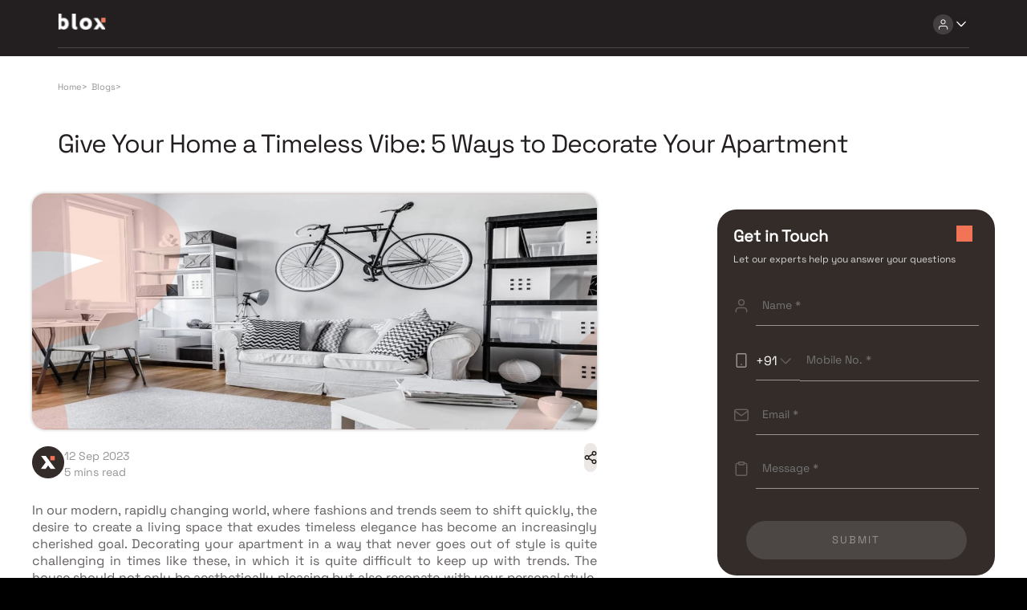

--- FILE ---
content_type: text/html; charset=utf-8
request_url: https://blox.xyz/blog/give-your-home-a-timeless-vibe-5-ways-to-decorate-your-apartment
body_size: 8930
content:
<!DOCTYPE html><html lang="en"><head><meta charSet="utf-8"/><link rel="preload" as="image" href="/assets/images/blox-logo-white.svg" fetchpriority="high"/><link rel="preload" as="image" href="/assets/icons/user-primary.svg" fetchpriority="high"/><link rel="preload" as="image" href="/assets/icons/arrow-down-primary.svg" fetchpriority="high"/><meta name="viewport" content="width=device-width, initial-scale=1.0,maximum-scale=1.0"/><meta name="robots" content="index, follow,max-image-preview:large, max-snippet:-1, max-video-preview:-1"/><title>Give Your Home a Timeless Vibe: 5 Ways to Decorate Your Apartment</title><link rel="manifest" href="/manifest.json" crossorigin="use-credentials"/><meta name="description" content="In our modern, rapidly changing world, where fashions and trends seem to shift quickly, the desire to create a living space that exudes timeless elegance has become an increasingly cherished goal."/><meta name="keywords" content="Lifestyle"/><link rel="canonical" href="https://blox.xyz/blog/give-your-home-a-timeless-vibe-5-ways-to-decorate-your-apartment"/><link rel="icon" href="/favicon.ico"/><meta property="og:url" content="https://blox.xyz/blog/give-your-home-a-timeless-vibe-5-ways-to-decorate-your-apartment"/><meta property="og:image" content="https://cdn.blox.xyz/blox/assets/blox_logo.jpg"/><meta property="og:image:width" content="1200"/><meta property="og:image:height" content="630"/><meta property="og:site_name" content="Blox"/><meta property="og:type" content="Website"/><meta property="og:title" content="Give Your Home a Timeless Vibe: 5 Ways to Decorate Your Apartment"/><meta property="og:description" content="In our modern, rapidly changing world, where fashions and trends seem to shift quickly, the desire to create a living space that exudes timeless elegance has become an increasingly cherished goal."/><meta property="og:locale" content="en_US"/><meta name="twitter:card" content="summary_large_image"/><meta name="twitter:image" content="https://cdn.blox.xyz/blox/assets/blox_logo.jpg"/><meta name="twitter:title" content="Give Your Home a Timeless Vibe: 5 Ways to Decorate Your Apartment"/><meta name="twitter:description" content="In our modern, rapidly changing world, where fashions and trends seem to shift quickly, the desire to create a living space that exudes timeless elegance has become an increasingly cherished goal."/><meta name="facebook-domain-verification" content="genkqli6rn4oj41d8zlgpuddj80q94"/><script type="application/ld+json">
{
  "@context": "https://schema.org",
  "@type": "BlogPosting",
  "mainEntityOfPage": {
    "@type": "WebPage",
    "@id": "https://blox.xyz/blog/give-your-home-a-timeless-vibe-5-ways-to-decorate-your-apartment"
  },
  "headline": "Give Your Home a Timeless Vibe: 5 Ways to Decorate Your Apartment",
  "description": "In our modern, rapidly changing world, where fashions and trends seem to shift quickly, the desire to create a living space that exudes timeless elegance has become an increasingly cherished goal.",
  "image": "https://cdn.blox.xyz/blogs/180923054920-giveyourhomeatimelessvibe5waystodecorateyourapartm.webp",  
  "author": {
    "@type": "Organization",
    "name": "Blox Social"
  },  
  "publisher": {
    "@type": "Organization",
    "name": "Blox",
    "logo": {
      "@type": "ImageObject",
      "url": "https://blox.xyz/assets/images/blox-logo-secondary.svg"
    }
  },
  "datePublished": "2023-09-12",
  "dateModified": "2023-09-12"
}
</script><script type="application/ld+json">
{
  "@context": "https://schema.org/", 
  "@type": "BreadcrumbList", 
  "itemListElement": [{
    "@type": "ListItem", 
    "position": 1, 
    "name": "Home",
    "item": "https://blox.xyz"  
  },{
    "@type": "ListItem", 
    "position": 2, 
    "name": "Blogs",
    "item": "https://blox.xyz/blogs"  
  },{
    "@type": "ListItem", 
    "position": 3, 
    "name": "Give Your Home a Timeless Vibe: 5 Ways to Decorate Your Apartment",
    "item": "https://blox.xyz/blog/give-your-home-a-timeless-vibe-5-ways-to-decorate-your-apartment"  
  }]
}
</script><meta name="next-head-count" content="28"/><link data-next-font="size-adjust" rel="preconnect" href="/" crossorigin="anonymous"/><link rel="preload" href="/_next/static/css/d5643689e21d9336.css" as="style"/><link rel="stylesheet" href="/_next/static/css/d5643689e21d9336.css" data-n-g=""/><link rel="preload" href="/_next/static/css/76fa3990d41d5509.css" as="style"/><link rel="stylesheet" href="/_next/static/css/76fa3990d41d5509.css" data-n-p=""/><noscript data-n-css=""></noscript><script defer="" nomodule="" src="/_next/static/chunks/polyfills-c67a75d1b6f99dc8.js"></script><script src="/_next/static/chunks/webpack-cf1e02c784ed1153.js" defer=""></script><script src="/_next/static/chunks/framework-ce84985cd166733a.js" defer=""></script><script src="/_next/static/chunks/main-53cf137599e3a88f.js" defer=""></script><script src="/_next/static/chunks/pages/_app-10a7f31bf88cac82.js" defer=""></script><script src="/_next/static/chunks/9441-b4969c97385d709d.js" defer=""></script><script src="/_next/static/chunks/pages/blog/%5Bblog_name%5D-5c443385fdb3420d.js" defer=""></script><script src="/_next/static/Wrs2HspOPJwgxVJmQkbI0/_buildManifest.js" defer=""></script><script src="/_next/static/Wrs2HspOPJwgxVJmQkbI0/_ssgManifest.js" defer=""></script></head><body><div id="__next"><div class="Header_Header__HAgHv " data-testid="header-ctn" id="blox-header"><div class="ActionBar_ActionBar__e_qdn undefined Header_DesktopHeader__IPvOn Header_Header-primary__4Qss5 HeaderActionbar" data-testid="action-bar-ctn"><div class="ActionBar_LeftActionBar__2E5QV undefined"><div class="Header_DesktopLeftHeaderChild__9dCcG"><div class="pointer"><img alt="Blox Logo" decoding="async" data-testid="next-image-ctn" as="image" fetchpriority="high" loading="eager" width="60" height="21" data-nimg="1" class="" style="color:transparent" src="/assets/images/blox-logo-white.svg"/></div></div></div><div class="undefined undefined"><div class="Header_DesktopRightHeaderChild__UJaO4"><div class="app_HeaderActions__cqj4s"><div class="HeaderMenu_HeaderNav__WegmR" id="HeaderNav"><div class="IconDropdown_Dropdown__7u_i1 "><div class="IconDropdown_ActionButtonWrapper__tnVfC arrowPosition undefined"><div class="HeaderMenu_NavIcon__W0Vet"><div class="IconButton_IconButton__M3Ou9 IconButton_dark__swiBh " style="width:25px;height:25px;border-radius:30px" data-testid="icon-button" aria-disabled="false"><img alt="user-primary" decoding="async" data-testid="next-image-ctn" as="image" fetchpriority="high" loading="eager" width="15" height="15" data-nimg="1" class="" style="color:transparent" src="/assets/icons/user-primary.svg"/></div><div class="IconButton_IconButton__M3Ou9 IconButton_dark__swiBh HeaderMenu_TransparentIcon__ANSJD" style="width:20px;height:20px;border-radius:0px" data-testid="icon-button" aria-disabled="false"><img alt="arrow-down-primary" decoding="async" data-testid="next-image-ctn" as="image" fetchpriority="high" loading="eager" width="20" height="20" data-nimg="1" class="" style="color:transparent" src="/assets/icons/arrow-down-primary.svg"/></div></div></div><div class="IconDropdown_DropdownContent__DLDCf "><div><div class="HeaderMenu_PreMenu__6e2HA  HeaderMenu_open__B7dLC"><div class="HeaderMenu_MenuCont__7OOWa"><div class="HeaderMenu_Text1__7HDCI">Discover. Experience.<span> Buy.</span></div><div class="HeaderMenu_Textsmall__lT_ZX"><div class="undefined  text_text-12px__xSUJ5" data-testid="text-custom">Get Personalized experience</div><div class="undefined  text_text-12px__xSUJ5" data-testid="text-custom">by logging in</div></div><div class="HeaderMenu_BtnsGrid__yFiiB"><div class="
        Button_BloxButton__CGzYC 
         
        Button_primary__kJZL8 
        Button_Button-sm__5qhz9
        Button_NotFullwidth__UW6Eb
         primary" data-testid="blox-button"><div class="Button_ButtonContent__qPyqO Button_ButtonContent-sm__DArc6"><div class="undefined Button_Text-sm__k1Fww Button_BtnText__nrjra  primary " data-testid="text-custom">Login / Register</div></div></div></div></div><div class="HeaderMenu_MenuList__Yn2s6"></div></div></div></div></div></div></div></div></div></div></div><div class="app_BodyContainer__JfBVF"><div class="ArticleDetails_ArticleDetails___hqHX"><div class="ArticleDetails_ArticleSlider__KZt_6"><div class="ArticleDetailsCard_ArticleDetialsCard__4ezlA"><div class="ArticleDetailsCard_BreadcrumbsContainer__Z_fyd"><div class="Navigator_RouteCtn__BMYBn ArticleDetailsCard_BreadcrumbsCtn__YiDKT" data-testid="navigator-ctn"><div class="Navigator_RouteInline__GB4jV " data-testid="navigator-Home"><a href="/"><div class="undefined  text_text-11px__1SaM0" data-testid="text-custom">Home</div></a><div class="undefined  text_text-11px__1SaM0" data-testid="text-custom">&gt;</div></div><div class="Navigator_RouteInline__GB4jV " data-testid="navigator-Blogs"><div class="undefined  text_text-11px__1SaM0" data-testid="text-custom">Blogs</div><div class="undefined  text_text-11px__1SaM0" data-testid="text-custom">&gt;</div></div></div></div><div class="ArticleDetailsCard_ArticleDetailsTop__EE377"><div class="ArticleDetailsCard_HeadingWrapper__vn6Hv"><div><h1 class="text_Htitle__vsNcm ArticleDetailsCard_heading__i7B3v"><div class="undefined  text_desktop-title-3__fskJW" data-testid="text-custom">Give Your Home a Timeless Vibe: 5 Ways to Decorate Your Apartment</div></h1></div></div></div><div class="ArticleDetailsCard_ArticleDetailsCardBody__OUfRJ"><div class="ArticleDetailsCard_BodyContent__6zhcy"><div class="ArticleDetailsCard_ContantWriterMobile__AnnHe"><div class="ArticleDetailsCard_bloglogo__Y6iJd"> <img alt="Blox Blogs" decoding="async" data-testid="next-image-ctn" loading="lazy" width="16" height="16" data-nimg="1" class="" style="color:transparent" src="/assets/images/blog-logo.png"/></div><div class="ArticleDetailsCard_WriterDetails__28oFU"><div><div class="undefined ArticleDetailsCard_Text__UTa5H text_text-14px__aPnkg" data-testid="text-custom">12 Sep 2023</div></div><div><div class="undefined ArticleDetailsCard_mobileText__YQVXd text_text-14px__aPnkg" data-testid="text-custom">5 mins read</div></div></div></div><img alt="image" decoding="async" data-testid="next-image-ctn" loading="lazy" width="1136" height="500" data-nimg="1" class="ArticleDetailsCard_ArticleImage__yAvYP" style="color:transparent" src="https://cdn.blox.xyz/blogs/180923054920-giveyourhomeatimelessvibe5waystodecorateyourapartm.webp"/><div class="ArticleDetailsCard_ContantWriterMain__0he8u"><div class="ArticleDetailsCard_ContantWriter__gbV0q"><div class="ArticleDetailsCard_bloglogo__Y6iJd"> <img alt="Blox Blogs" decoding="async" data-testid="next-image-ctn" loading="lazy" width="16" height="16" data-nimg="1" class="" style="color:transparent" src="/assets/images/blog-logo.png"/></div><div class="ArticleDetailsCard_WriterDetails__28oFU"><div><div class="undefined ArticleDetailsCard_Text__UTa5H text_text-14px__aPnkg" data-testid="text-custom">12 Sep 2023</div></div><div><div class="undefined ArticleDetailsCard_Text__UTa5H text_text-14px__aPnkg" data-testid="text-custom">5 mins read</div></div></div></div><div><button class="ArticleDetailsCard_shareIcon__hLTd1"><img alt="shareIcon" decoding="async" data-testid="next-image-ctn" loading="lazy" width="16" height="16" data-nimg="1" class="" style="color:transparent" src="/assets/images/Share_Icon.png"/></button></div></div><div><p>In our modern, rapidly changing world, where fashions and trends seem to shift quickly, the desire to create a living space that exudes timeless elegance has become an increasingly cherished goal. Decorating your apartment in a way that never goes out of style is quite challenging in times like these, in which it is quite difficult to keep up with trends. The house should not only be aesthetically pleasing but also resonate with your personal style. It&#39;s all about comfort and the feeling of familiarity.</p>

<p>If you are looking for an apartment, you can visit <a href="https://blox.xyz/" target="_blank">Blox</a>; it offers various options for apartments that will resonate with your needs.&nbsp;</p>

<h2>This blog will guide you by offering five incredible<b> ways to decorate your apartment</b> that will give you a feeling of familiarity and also withstand the test of time.</h2>

<h3>1. Classic Colour Palettes</h3>

<p>The foundation of any timeless interior design starts with a classic colour palette. Neutral colours like whites, greys, beiges, and soft pastels create a serene and versatile backdrop for your apartment. These hues always stay in style and can quickly adapt to various decor elements. By incorporating classic colours on your walls, furniture, and decor, you&#39;ll give your apartment an enduring and sophisticated look.</p>

<p>One effective strategy is to use neutral tones as the primary canvas and then add pops of colour through accessories such as throw pillows, artwork, or small decorative items. This way, you can update your space without overhauling the entire design when you want a fresh look.</p>

<h3>2. Timeless Furniture Pieces</h3>

<p>Investing in quality, timeless furniture is one of the smartest <b>ways to decorate your apartment</b>. Classic furniture designs, such as mid-century modern pieces or traditional sofas and chairs with clean lines, never go out of fashion. Opt for pieces made from durable materials like solid wood or leather to ensure longevity.</p>

<p>Additionally, choosing furniture with neutral upholstery or slipcovers allows for easy updates and maintenance. You can swap out throw pillows or change the colour of your slipcovers to give your apartment a new look while maintaining its timeless foundation.</p>

<h3>3. Elegant Accessories</h3>

<p>Accessories play a pivotal role in creating a timeless vibe in your apartment. Selecting elegant and enduring accessories can elevate your decor. Consider incorporating elements like antique mirrors, crystal chandeliers, or decorative vases. These items have a timeless appeal and can be passed down through generations.</p>

<p>To maintain a cohesive look, curating your accessories thoughtfully is important. Grouping them in odd numbers, arranging them symmetrically, or displaying them on open shelves can create visual balance and harmony in your apartment.</p>

<h3>4. Natural Elements</h3>

<p>Bringing the outdoors inside is another way to give your apartment a timeless connection with nature. Adding natural elements like stone, wood, and plants can make your place look serene and timeless. Wooden floors and furniture, stone countertops, and plants can all contribute to an earthy atmosphere.</p>

<p>Natural light is also a crucial element. Maximise the use of windows and consider adding sheer curtains or blinds that allow soft, diffused light to fill your apartment. This not only enhances the overall aesthetic but also creates a soothing ambience.</p>

<h3>5. Personal Touches</h3>

<p>While creating a timeless decor foundation is important, don&#39;t forget to infuse your personality into your apartment. Personal touches like family photos, heirlooms, or artwork you love can add character and warmth to your space. These elements not only make your apartment feel like home but also ensure it remains unique and special.</p>

<p>When incorporating personal touches, consider how they can complement the overall design. Displaying your favourite art in classic frames or creating a gallery wall with a mix of personal and timeless artwork can strike a perfect balance.</p>

<p>In conclusion, decorating your apartment with a timeless vibe involves a thoughtful blend of classic colours, furniture, accessories, natural elements, and personal touches. By following these five <b>ways to decorate your apartment</b>, you can create a space that transcends passing trends. So, take your time, make mindful choices, and transform your apartment into a timeless place that you&#39;ll cherish for years to come.</p></div><div class="ArticleDetailsCard_ChipCtn__ZYonL"><div class="ArticleDetailsCard_TagsChip__4R__Y"><div class="undefined  text_text-14px__aPnkg" data-testid="text-custom">Lifestyle</div></div><div><a href="https://www.facebook.com/sharer/sharer.php?u=" target="_blank" rel="noopener noreferrer"><img alt="Blox Facebook Link" decoding="async" data-testid="next-image-ctn" loading="lazy" width="16" height="16" data-nimg="1" class="" style="color:transparent" src="/assets/images/facebook-symbol-blog.png"/></a><a href="https://api.whatsapp.com/send?text=" target="_blank" rel="noopener noreferrer"><img alt="Blox Whatsapp Handle" decoding="async" data-testid="next-image-ctn" loading="lazy" width="16" height="16" data-nimg="1" class="" style="color:transparent" src="/assets/images/whatsapp-symbol-blog.png"/></a><a href="https://twitter.com/intent/tweet?url=&amp;text=Check%20this%20out!" target="_blank" rel="noopener noreferrer"><img alt="Twitter Blox Handle" decoding="async" data-testid="next-image-ctn" loading="lazy" width="16" height="16" data-nimg="1" class="" style="color:transparent" src="/assets/images/x-symbol.png"/></a></div></div></div><div class="ArticleDetailsCard_rightsec__PzXAZ"><div class="ArticleDetailsCard_rightbody__Ki0rY"><div class="ArticleDetailsCard_gitform__NDvBB"><img alt="bloxsquare" decoding="async" data-testid="next-image-ctn" loading="lazy" width="16" height="16" data-nimg="1" class="ArticleDetailsCard_sqIcon__otDrk" style="color:transparent" src="/assets/icons/bloxsquare.svg"/><h3>Get in Touch </h3><p>Let our experts help you answer your questions</p><div class="ArticleDetailsCard_formCont__r4_XC"><div><div class="
        Input_BloxInput__nwfmC
         
        undefined
        Input_Fullwidth__O8Vz5
        ArticleDetailsCard_UserName__xEb5F " data-testid="blox-input"><div class="Input_InputContent__1NFgo "><img alt="name-icon" decoding="async" data-testid="next-image-ctn" loading="lazy" width="18" height="18" data-nimg="1" class="" style="color:transparent" src="/assets/icons/name-icon.svg"/><input type="fullName" class="Input_Text-lg__uPiXw Input_InputField__L01BX Input_secondary__t4EIt ArticleDetailsCard_InputField__4wmIb" placeholder="Name *" maxLength="100" max="2050-12" autoComplete="off" min="" checked="" value=""/></div><div class="Input_ErrorMessageWrapper__Q4bwG " style="margin-left:26px"><div class="undefined Input_ErrorMessage__AdvH3 text_mobile-label__KR4cP" data-testid="text-custom"></div></div></div></div><div class="ArticleDetailsCard_PhoneCtn__ck86u"><div class="ArticleDetailsCard_CCDropDown__knSJ2"><img alt="mobile-grey" decoding="async" data-testid="next-image-ctn" loading="lazy" width="20" height="20" data-nimg="1" class="" style="color:transparent" src="/assets/icons/mobile-grey.svg"/><span>+91<img alt="arrow-down-grey" decoding="async" data-testid="next-image-ctn" loading="lazy" width="16" height="16" data-nimg="1" class="" style="color:transparent" src="/assets/icons/arrow-down-grey.svg"/></span></div><div class="
        Input_BloxInput__nwfmC
         
        undefined
        Input_Fullwidth__O8Vz5
        ArticleDetailsCard_NumberInput__nhGJm " data-testid="blox-input"><div class="Input_InputContent__1NFgo "><input type="number" class="Input_Text-sm__VH_0e Input_InputField__L01BX Input_secondary__t4EIt ArticleDetailsCard_InputField__4wmIb" placeholder="Mobile No. *" maxLength="11" max="2050-12" autoComplete="off" min="" checked="" value=""/></div><div class="Input_ErrorMessageWrapper__Q4bwG "><div class="undefined Input_ErrorMessage__AdvH3 text_mobile-label__KR4cP" data-testid="text-custom"></div></div></div></div><div><div class="
        Input_BloxInput__nwfmC
         
        undefined
        Input_Fullwidth__O8Vz5
        ArticleDetailsCard_UserName__xEb5F " data-testid="blox-input"><div class="Input_InputContent__1NFgo "><img alt="mail-icon" decoding="async" data-testid="next-image-ctn" loading="lazy" width="18" height="18" data-nimg="1" class="" style="color:transparent" src="/assets/icons/mail-icon.svg"/><input type="email" class="Input_Text-lg__uPiXw Input_InputField__L01BX Input_secondary__t4EIt ArticleDetailsCard_InputField__4wmIb" placeholder="Email *" maxLength="100" max="2050-12" autoComplete="off" min="" checked="" value=""/></div><div class="Input_ErrorMessageWrapper__Q4bwG " style="margin-left:26px"><div class="undefined Input_ErrorMessage__AdvH3 text_mobile-label__KR4cP" data-testid="text-custom"></div></div></div></div><div><div class="
        Input_BloxInput__nwfmC
         
        undefined
        Input_Fullwidth__O8Vz5
        ArticleDetailsCard_UserName__xEb5F " data-testid="blox-input"><div class="Input_InputContent__1NFgo "><img alt="message-icon" decoding="async" data-testid="next-image-ctn" loading="lazy" width="18" height="18" data-nimg="1" class="" style="color:transparent" src="/assets/icons/message-icon.svg"/><input type="string" class="Input_Text-lg__uPiXw Input_InputField__L01BX Input_secondary__t4EIt ArticleDetailsCard_InputField__4wmIb" placeholder="Message *" maxLength="100" max="2050-12" autoComplete="off" min="" checked="" value=""/></div><div class="Input_ErrorMessageWrapper__Q4bwG " style="margin-left:26px"><div class="undefined Input_ErrorMessage__AdvH3 text_mobile-label__KR4cP" data-testid="text-custom"></div></div></div></div><div class="
        Button_BloxButton__CGzYC 
        Button_secondaryDisabled__HrMBS 
        Button_secondary__yUll7 
        Button_Button-lg__sdCda
        Button_NotFullwidth__UW6Eb
        ArticleDetailsCard_SubmitButton__NX98o secondary" data-testid="blox-button"><div class="Button_ButtonContent__qPyqO undefined"><div class="undefined Button_Text-lg__r6N1d Button_BtnText__nrjra  secondary " data-testid="text-custom">SUBMIT</div></div></div></div></div></div></div></div><div class="ArticleDetailsCard_Mobilesticky__Xxcll"><button class="ArticleDetailsCard_mobileget__Tz6qq">GET IN TOUCH</button><div><button class="ArticleDetailsCard_mobilebutton__AdFEh"><img alt="share-icon" decoding="async" data-testid="next-image-ctn" loading="lazy" width="16" height="16" data-nimg="1" class="" style="color:transparent" src="/assets/images/mobile-share-icon.png"/></button></div></div><div class="ArticleDetailsCard_drawer__8_652 "><div class="ArticleDetailsCard_GitFormModal__1ZhA7"><div class="ArticleDetailsCard_gitform__NDvBB"><button class="ArticleDetailsCard_formCloseBtn__1eQbp">✖</button><h3>Get in Touch </h3><p>Let our experts help you answer your questions</p><div class="ArticleDetailsCard_mobileFormCont__AP87F"><div><div class="
        Input_BloxInput__nwfmC
         
        undefined
        Input_Fullwidth__O8Vz5
        ArticleDetailsCard_UserName__xEb5F " data-testid="blox-input"><div class="Input_InputContent__1NFgo "><img alt="name-icon" decoding="async" data-testid="next-image-ctn" loading="lazy" width="18" height="18" data-nimg="1" class="" style="color:transparent" src="/assets/icons/name-icon.svg"/><input type="fullName" class="Input_Text-lg__uPiXw Input_InputField__L01BX Input_secondary__t4EIt ArticleDetailsCard_InputField__4wmIb" placeholder="Name *" maxLength="100" max="2050-12" autoComplete="off" min="" checked="" value=""/></div><div class="Input_ErrorMessageWrapper__Q4bwG " style="margin-left:26px"><div class="undefined Input_ErrorMessage__AdvH3 text_mobile-label__KR4cP" data-testid="text-custom"></div></div></div></div><div class="ArticleDetailsCard_PhoneCtn__ck86u"><div class="ArticleDetailsCard_CCDropDown__knSJ2"><img alt="mobile-grey" decoding="async" data-testid="next-image-ctn" loading="lazy" width="20" height="20" data-nimg="1" class="" style="color:transparent" src="/assets/icons/mobile-grey.svg"/><span>+91<img alt="arrow-down-grey" decoding="async" data-testid="next-image-ctn" loading="lazy" width="16" height="16" data-nimg="1" class="" style="color:transparent" src="/assets/icons/arrow-down-grey.svg"/></span></div><div class="
        Input_BloxInput__nwfmC
         
        undefined
        Input_Fullwidth__O8Vz5
        ArticleDetailsCard_NumberInput__nhGJm " data-testid="blox-input"><div class="Input_InputContent__1NFgo "><input type="number" class="Input_Text-sm__VH_0e Input_InputField__L01BX Input_secondary__t4EIt ArticleDetailsCard_InputField__4wmIb" placeholder="Mobile No. *" maxLength="11" max="2050-12" autoComplete="off" min="" checked="" value=""/></div><div class="Input_ErrorMessageWrapper__Q4bwG "><div class="undefined Input_ErrorMessage__AdvH3 text_mobile-label__KR4cP" data-testid="text-custom"></div></div></div></div><div><div class="
        Input_BloxInput__nwfmC
         
        undefined
        Input_Fullwidth__O8Vz5
        ArticleDetailsCard_UserName__xEb5F " data-testid="blox-input"><div class="Input_InputContent__1NFgo "><img alt="mail-icon" decoding="async" data-testid="next-image-ctn" loading="lazy" width="18" height="18" data-nimg="1" class="" style="color:transparent" src="/assets/icons/mail-icon.svg"/><input type="email" class="Input_Text-lg__uPiXw Input_InputField__L01BX Input_secondary__t4EIt ArticleDetailsCard_InputField__4wmIb" placeholder="Email" maxLength="100" max="2050-12" autoComplete="off" min="" checked="" value=""/></div><div class="Input_ErrorMessageWrapper__Q4bwG " style="margin-left:26px"><div class="undefined Input_ErrorMessage__AdvH3 text_mobile-label__KR4cP" data-testid="text-custom"></div></div></div></div><div><div class="
        Input_BloxInput__nwfmC
         
        undefined
        Input_Fullwidth__O8Vz5
        ArticleDetailsCard_UserName__xEb5F " data-testid="blox-input"><div class="Input_InputContent__1NFgo "><img alt="message-icon" decoding="async" data-testid="next-image-ctn" loading="lazy" width="18" height="18" data-nimg="1" class="" style="color:transparent" src="/assets/icons/message-icon.svg"/><input type="string" class="Input_Text-lg__uPiXw Input_InputField__L01BX Input_secondary__t4EIt ArticleDetailsCard_InputField__4wmIb" placeholder="Message" maxLength="100" max="2050-12" autoComplete="off" min="" checked="" value=""/></div><div class="Input_ErrorMessageWrapper__Q4bwG " style="margin-left:26px"><div class="undefined Input_ErrorMessage__AdvH3 text_mobile-label__KR4cP" data-testid="text-custom"></div></div></div></div><div class="
        Button_BloxButton__CGzYC 
        Button_secondaryDisabled__HrMBS 
        Button_secondary__yUll7 
        Button_Button-lg__sdCda
        Button_NotFullwidth__UW6Eb
        ArticleDetailsCard_SubmitButton__NX98o secondary" data-testid="blox-button"><div class="Button_ButtonContent__qPyqO undefined"><div class="undefined Button_Text-lg__r6N1d Button_BtnText__nrjra  secondary " data-testid="text-custom">SUBMIT</div></div></div></div></div></div></div></div></div><div class="ArticleDetails_RecentArticlesContainer__lixUY"><div><div class="ArticleDetails_heading__SnDeT"><div class="undefined ArticleDetails_Text__zjGjx ArticleDetails_RecentText__HMKWR text_text-20px__KiVZf" data-testid="text-custom">Recent Blogs</div></div><div class="ArticleDetails_Body___UF2L"><a href="/blog/investment-duet-orchestrating-choices-between-2-bhk-to-3-bhk-residences"><div class="ArticleCard_ArticleCard__dCa2b"><div class="ArticleCard_CardContent__yxZeB"><div><img alt="article-image" decoding="async" data-testid="next-image-ctn" loading="lazy" width="350" height="200" data-nimg="1" class="ArticleCard_Image__xFsuA" style="color:transparent" src="https://cdn.blox.xyz/blogs/180124052728-investmentduet-orchestratingchoicesbetween2bhkto3b.webp"/></div><div class="ArticleCard_WriterContainer__T86eZ"><div class="ArticleCard_ContantWriter__AoEOD"><div class="ArticleCard_WriterDetails__sIjrP"><div class="ArticleCard_TopDate__ePHHn"><div class="undefined ArticleCard_Text__b2wDM text_text-12px__xSUJ5" data-testid="text-custom">12 Jan 2024</div></div></div></div></div><div class="ArticleCard_ArticleText__2BT4W"><div><div class="undefined ArticleCard_CardHeading__UFaCU text_text-20px__KiVZf" data-testid="text-custom">Investment Duet: Orchestrating Choices Between 2 BHK to 3 BHK Residences</div><div class="ArticleCard_Text__b2wDM ArticleCard_Description__X0oXl">Harmonize your investment symphony: Navigate between 2 BHK to 3 BHK residences. Discover the perfect residential choice for your future prosperity.</div></div><div class="ArticleCard_TagsChip__i_BZb"><div class="undefined  text_text-14px__aPnkg" data-testid="text-custom">Real Estate</div></div></div></div></div></a><a href="/blog/which-colour-is-best-for-your-bedroom-as-per-vastu-here-s-a-list"><div class="ArticleCard_ArticleCard__dCa2b"><div class="ArticleCard_CardContent__yxZeB"><div><img alt="article-image" decoding="async" data-testid="next-image-ctn" loading="lazy" width="350" height="200" data-nimg="1" class="ArticleCard_Image__xFsuA" style="color:transparent" src="https://cdn.blox.xyz/blogs/180124052736-whichcolourisbestforyourbedroomaspervastu-heresali.webp"/></div><div class="ArticleCard_WriterContainer__T86eZ"><div class="ArticleCard_ContantWriter__AoEOD"><div class="ArticleCard_WriterDetails__sIjrP"><div class="ArticleCard_TopDate__ePHHn"><div class="undefined ArticleCard_Text__b2wDM text_text-12px__xSUJ5" data-testid="text-custom">12 Jan 2024</div></div></div></div></div><div class="ArticleCard_ArticleText__2BT4W"><div><div class="undefined ArticleCard_CardHeading__UFaCU text_text-20px__KiVZf" data-testid="text-custom">Which Colour is Best For Your Bedroom as Per Vastu? Here&#x27;s a List</div><div class="ArticleCard_Text__b2wDM ArticleCard_Description__X0oXl">Discover Vastu-approved bedroom colors! Find the best hues for harmony and positivity in your space. Explore our color guide now.</div></div><div class="ArticleCard_TagsChip__i_BZb"><div class="undefined  text_text-14px__aPnkg" data-testid="text-custom">Vastu</div></div></div></div></div></a><a href="/blog/strategy-plans-to-furnish-your-2-bhk-flat-in-mumbai"><div class="ArticleCard_ArticleCard__dCa2b"><div class="ArticleCard_CardContent__yxZeB"><div><img alt="article-image" decoding="async" data-testid="next-image-ctn" loading="lazy" width="350" height="200" data-nimg="1" class="ArticleCard_Image__xFsuA" style="color:transparent" src="https://cdn.blox.xyz/blogs/180124052743-strategyplanstofurnishyour2bhkflatinmumbai.webp"/></div><div class="ArticleCard_WriterContainer__T86eZ"><div class="ArticleCard_ContantWriter__AoEOD"><div class="ArticleCard_WriterDetails__sIjrP"><div class="ArticleCard_TopDate__ePHHn"><div class="undefined ArticleCard_Text__b2wDM text_text-12px__xSUJ5" data-testid="text-custom">11 Jan 2024</div></div></div></div></div><div class="ArticleCard_ArticleText__2BT4W"><div><div class="undefined ArticleCard_CardHeading__UFaCU text_text-20px__KiVZf" data-testid="text-custom">Strategy Plans to Furnish Your 2 BHK Flat in Mumbai</div><div class="ArticleCard_Text__b2wDM ArticleCard_Description__X0oXl">Elevate your living space: Strategic plans to furnish your 2 BHK flat in Mumbai. Transform your home with style and functionality.</div></div><div class="ArticleCard_TagsChip__i_BZb"><div class="undefined  text_text-14px__aPnkg" data-testid="text-custom">Real Estate</div></div></div></div></div></a></div></div></div></div></div><div class="Footer_FooterContainer__yTSZh" data-testid="footer"><div class="Footer_FooterBox__ppQGB"><div class="Footer_FooterContent__ZVjVA"><div class="Footer_Footerlinks__0iYPw"><div class="Footer_Explore__moeeN"><h3 class="Footer_FooterHeaders__O62LF">OVERVIEW</h3><ul><li><a href="/about">About Us<!-- --> </a></li><li><a href="/contact">Contact Us<!-- --> </a></li><li><a href="/careers">Careers<!-- --> </a></li><li><a href="/terms-conditions">Terms &amp; Conditions<!-- --> </a></li><li><a href="/privacy">Privacy Policy<!-- --> </a></li></ul></div><div class="Footer_Explore__moeeN"><h3 class="Footer_FooterHeaders__O62LF">EXPLORE</h3><ul><li><a href="/developers">Developers</a></li><li><a href="/blogs">Blogs</a></li><li><a href="/press-mentions">Press Mentions</a></li><li><a href="/calculator/emi-calculator-homeloan">EMI Calculator</a></li><li><p class="Footer_referalLi__B1PSt">Referral</p></li></ul></div><div class="Footer_Explore__moeeN"><h3 class="Footer_FooterHeaders__O62LF">CITIES WE SERVE</h3><ul><li><a href="/">Mumbai</a></li><li><a href="/navi-mumbai">Navi Mumbai</a></li><li><a href="/pune">Pune</a></li><li><a href="/thane">Thane</a></li><li><a href="/alibaug">Alibaug</a></li><li><a href="/bangalore">Bangalore</a></li><li><a href="/kolkata">Kolkata</a></li><li><a href="/noida">Noida</a></li><li><a href="/raigad">Raigad</a></li></ul></div></div><div class="Footer_FooterInfo__Jo8wg false"><div class="Footer_iconCont__MP7Wy"><div class="Footer_col__TCE6B"><div class="Footer_socialIcons__zxxuV"><a target="_blank" href="https://www.facebook.com/blox.xyz/"><div class="IconButton_IconButton__M3Ou9 IconButton_dark-footer-custom__G1CDw Footer_FooterBtns__2Jq_p" style="width:64px;height:64px;border-radius:24px" data-testid="icon-button" aria-disabled="false"><img alt="facebook-primary" decoding="async" data-testid="next-image-ctn" loading="lazy" width="24" height="24" data-nimg="1" class="" style="color:transparent" src="/assets/icons/facebook-primary.svg"/></div></a><a target="_blank" href="https://www.instagram.com/blox.xyz/"><div class="IconButton_IconButton__M3Ou9 IconButton_dark-footer-custom__G1CDw Footer_FooterBtns__2Jq_p" style="width:64px;height:64px;border-radius:24px" data-testid="icon-button" aria-disabled="false"><img alt="instagram-primary" decoding="async" data-testid="next-image-ctn" loading="lazy" width="24" height="24" data-nimg="1" class="" style="color:transparent" src="/assets/icons/instagram-primary.svg"/></div></a><a target="_blank" href="https://www.linkedin.com/company/blox-xyz/mycompany/"><div class="IconButton_IconButton__M3Ou9 IconButton_dark-footer-custom__G1CDw Footer_FooterBtns__2Jq_p" style="width:64px;height:64px;border-radius:24px" data-testid="icon-button" aria-disabled="false"><img alt="linkedin-primary" decoding="async" data-testid="next-image-ctn" loading="lazy" width="24" height="24" data-nimg="1" class="" style="color:transparent" src="/assets/icons/linkedin-primary.svg"/></div></a><a target="_blank" href="https://twitter.com/blox_xyz"><div class="IconButton_IconButton__M3Ou9 IconButton_dark-footer-custom__G1CDw Footer_FooterBtns__2Jq_p" style="width:64px;height:64px;border-radius:24px" data-testid="icon-button" aria-disabled="false"><img alt="twitter-x-primary" decoding="async" data-testid="next-image-ctn" loading="lazy" width="24" height="24" data-nimg="1" class="" style="color:transparent" src="/assets/icons/twitter-x-primary.svg"/></div></a><a target="_blank" href="https://www.youtube.com/@BloxPropTech"><div class="IconButton_IconButton__M3Ou9 IconButton_dark-footer-custom__G1CDw Footer_FooterBtns__2Jq_p" style="width:64px;height:64px;border-radius:24px" data-testid="icon-button" aria-disabled="false"><img alt="youtube-primary" decoding="async" data-testid="next-image-ctn" loading="lazy" width="28" height="28" data-nimg="1" class="" style="color:transparent" src="/assets/icons/youtube-primary.svg"/></div></a><a href="mailto:hello@blox.xyz"><div class="Footer_ListIcon__JQCQD"><div class="IconButton_IconButton__M3Ou9 IconButton_dark-footer-custom__G1CDw Footer_IconBtn__8yH6m" style="width:64px;height:64px;border-radius:24px" data-testid="icon-button" aria-disabled="false"><img alt="mail-primary" decoding="async" data-testid="next-image-ctn" loading="lazy" width="24" height="24" data-nimg="1" class="" style="color:transparent" src="/assets/icons/mail-primary.svg"/></div><div class="Footer_IconLabel__m6w6D"><div class="Footer_emailAt__ZYDcs">Email us at: </div><div>hello@blox.xyz</div></div></div></a></div></div></div><div class="Footer_GreyCard__Ir0S8"><span class="Footer_OrangeText__JJmWN">RERA ID:</span> <span class="Footer_ReraText__c4Rd_"> <!-- -->A51900029429</span><p> Method & Madness Technology Pvt. Ltd <br/> Unit No. 1202, 12th floor, One International Center, Tower-3, Senapati Bapat Marg, Elphinstone Road, <br/> Delisle Road, Mumbai - 400 013</p></div></div></div><hr class="Footer_Divider__RrlYp"/><p class="Footer_CopyrightText__5xN8D">© Copyright <!-- -->2026<!-- --> Blox.xyz</p></div></div></div><script id="__NEXT_DATA__" type="application/json">{"props":{"pageProps":{"title":"Give Your Home a Timeless Vibe: 5 Ways to Decorate Your Apartment","author":"Blox Social","date":"2023-09-12","thumbnail":"https://cdn.blox.xyz/blogs/180923054920-giveyourhomeatimelessvibe5waystodecorateyourapartm.webp","content":"\u003cp\u003eIn our modern, rapidly changing world, where fashions and trends seem to shift quickly, the desire to create a living space that exudes timeless elegance has become an increasingly cherished goal. Decorating your apartment in a way that never goes out of style is quite challenging in times like these, in which it is quite difficult to keep up with trends. The house should not only be aesthetically pleasing but also resonate with your personal style. It\u0026#39;s all about comfort and the feeling of familiarity.\u003c/p\u003e\r\n\r\n\u003cp\u003eIf you are looking for an apartment, you can visit \u003ca href=\"https://blox.xyz/\" target=\"_blank\"\u003eBlox\u003c/a\u003e; it offers various options for apartments that will resonate with your needs.\u0026nbsp;\u003c/p\u003e\r\n\r\n\u003ch2\u003eThis blog will guide you by offering five incredible\u003cb\u003e ways to decorate your apartment\u003c/b\u003e that will give you a feeling of familiarity and also withstand the test of time.\u003c/h2\u003e\r\n\r\n\u003ch3\u003e1. Classic Colour Palettes\u003c/h3\u003e\r\n\r\n\u003cp\u003eThe foundation of any timeless interior design starts with a classic colour palette. Neutral colours like whites, greys, beiges, and soft pastels create a serene and versatile backdrop for your apartment. These hues always stay in style and can quickly adapt to various decor elements. By incorporating classic colours on your walls, furniture, and decor, you\u0026#39;ll give your apartment an enduring and sophisticated look.\u003c/p\u003e\r\n\r\n\u003cp\u003eOne effective strategy is to use neutral tones as the primary canvas and then add pops of colour through accessories such as throw pillows, artwork, or small decorative items. This way, you can update your space without overhauling the entire design when you want a fresh look.\u003c/p\u003e\r\n\r\n\u003ch3\u003e2. Timeless Furniture Pieces\u003c/h3\u003e\r\n\r\n\u003cp\u003eInvesting in quality, timeless furniture is one of the smartest \u003cb\u003eways to decorate your apartment\u003c/b\u003e. Classic furniture designs, such as mid-century modern pieces or traditional sofas and chairs with clean lines, never go out of fashion. Opt for pieces made from durable materials like solid wood or leather to ensure longevity.\u003c/p\u003e\r\n\r\n\u003cp\u003eAdditionally, choosing furniture with neutral upholstery or slipcovers allows for easy updates and maintenance. You can swap out throw pillows or change the colour of your slipcovers to give your apartment a new look while maintaining its timeless foundation.\u003c/p\u003e\r\n\r\n\u003ch3\u003e3. Elegant Accessories\u003c/h3\u003e\r\n\r\n\u003cp\u003eAccessories play a pivotal role in creating a timeless vibe in your apartment. Selecting elegant and enduring accessories can elevate your decor. Consider incorporating elements like antique mirrors, crystal chandeliers, or decorative vases. These items have a timeless appeal and can be passed down through generations.\u003c/p\u003e\r\n\r\n\u003cp\u003eTo maintain a cohesive look, curating your accessories thoughtfully is important. Grouping them in odd numbers, arranging them symmetrically, or displaying them on open shelves can create visual balance and harmony in your apartment.\u003c/p\u003e\r\n\r\n\u003ch3\u003e4. Natural Elements\u003c/h3\u003e\r\n\r\n\u003cp\u003eBringing the outdoors inside is another way to give your apartment a timeless connection with nature. Adding natural elements like stone, wood, and plants can make your place look serene and timeless. Wooden floors and furniture, stone countertops, and plants can all contribute to an earthy atmosphere.\u003c/p\u003e\r\n\r\n\u003cp\u003eNatural light is also a crucial element. Maximise the use of windows and consider adding sheer curtains or blinds that allow soft, diffused light to fill your apartment. This not only enhances the overall aesthetic but also creates a soothing ambience.\u003c/p\u003e\r\n\r\n\u003ch3\u003e5. Personal Touches\u003c/h3\u003e\r\n\r\n\u003cp\u003eWhile creating a timeless decor foundation is important, don\u0026#39;t forget to infuse your personality into your apartment. Personal touches like family photos, heirlooms, or artwork you love can add character and warmth to your space. These elements not only make your apartment feel like home but also ensure it remains unique and special.\u003c/p\u003e\r\n\r\n\u003cp\u003eWhen incorporating personal touches, consider how they can complement the overall design. Displaying your favourite art in classic frames or creating a gallery wall with a mix of personal and timeless artwork can strike a perfect balance.\u003c/p\u003e\r\n\r\n\u003cp\u003eIn conclusion, decorating your apartment with a timeless vibe involves a thoughtful blend of classic colours, furniture, accessories, natural elements, and personal touches. By following these five \u003cb\u003eways to decorate your apartment\u003c/b\u003e, you can create a space that transcends passing trends. So, take your time, make mindful choices, and transform your apartment into a timeless place that you\u0026#39;ll cherish for years to come.\u003c/p\u003e","recentBlogs":[{"articleImg":"https://cdn.blox.xyz/blogs/180124052728-investmentduet-orchestratingchoicesbetween2bhkto3b.webp","dateTime":"2024-01-12","heading":"Investment Duet: Orchestrating Choices Between 2 BHK to 3 BHK Residences","tag":"Real Estate","text":"Harmonize your investment symphony: Navigate between 2 BHK to 3 BHK residences. Discover the perfect residential choice for your future prosperity.","writerImg":"","writerName":"Blox Social","slug":"investment-duet-orchestrating-choices-between-2-bhk-to-3-bhk-residences","articleUrl":""},{"articleImg":"https://cdn.blox.xyz/blogs/180124052736-whichcolourisbestforyourbedroomaspervastu-heresali.webp","dateTime":"2024-01-12","heading":"Which Colour is Best For Your Bedroom as Per Vastu? Here's a List","tag":"Vastu","text":"Discover Vastu-approved bedroom colors! Find the best hues for harmony and positivity in your space. Explore our color guide now.","writerImg":"","writerName":"Blox Social","slug":"which-colour-is-best-for-your-bedroom-as-per-vastu-here-s-a-list","articleUrl":""},{"articleImg":"https://cdn.blox.xyz/blogs/180124052743-strategyplanstofurnishyour2bhkflatinmumbai.webp","dateTime":"2024-01-11","heading":"Strategy Plans to Furnish Your 2 BHK Flat in Mumbai","tag":"Real Estate","text":"Elevate your living space: Strategic plans to furnish your 2 BHK flat in Mumbai. Transform your home with style and functionality.","writerImg":"","writerName":"Blox Social","slug":"strategy-plans-to-furnish-your-2-bhk-flat-in-mumbai","articleUrl":""}],"articleUrl":"","tag":"Lifestyle","seoStructuredData":["\n{\n  \"@context\": \"https://schema.org\",\n  \"@type\": \"BlogPosting\",\n  \"mainEntityOfPage\": {\n    \"@type\": \"WebPage\",\n    \"@id\": \"https://blox.xyz/blog/give-your-home-a-timeless-vibe-5-ways-to-decorate-your-apartment\"\n  },\n  \"headline\": \"Give Your Home a Timeless Vibe: 5 Ways to Decorate Your Apartment\",\n  \"description\": \"In our modern, rapidly changing world, where fashions and trends seem to shift quickly, the desire to create a living space that exudes timeless elegance has become an increasingly cherished goal.\",\n  \"image\": \"https://cdn.blox.xyz/blogs/180923054920-giveyourhomeatimelessvibe5waystodecorateyourapartm.webp\",  \n  \"author\": {\n    \"@type\": \"Organization\",\n    \"name\": \"Blox Social\"\n  },  \n  \"publisher\": {\n    \"@type\": \"Organization\",\n    \"name\": \"Blox\",\n    \"logo\": {\n      \"@type\": \"ImageObject\",\n      \"url\": \"https://blox.xyz/assets/images/blox-logo-secondary.svg\"\n    }\n  },\n  \"datePublished\": \"2023-09-12\",\n  \"dateModified\": \"2023-09-12\"\n}\n","\n{\n  \"@context\": \"https://schema.org/\", \n  \"@type\": \"BreadcrumbList\", \n  \"itemListElement\": [{\n    \"@type\": \"ListItem\", \n    \"position\": 1, \n    \"name\": \"Home\",\n    \"item\": \"https://blox.xyz\"  \n  },{\n    \"@type\": \"ListItem\", \n    \"position\": 2, \n    \"name\": \"Blogs\",\n    \"item\": \"https://blox.xyz/blogs\"  \n  },{\n    \"@type\": \"ListItem\", \n    \"position\": 3, \n    \"name\": \"Give Your Home a Timeless Vibe: 5 Ways to Decorate Your Apartment\",\n    \"item\": \"https://blox.xyz/blog/give-your-home-a-timeless-vibe-5-ways-to-decorate-your-apartment\"  \n  }]\n}\n"],"seoDetails":{"title":"Give Your Home a Timeless Vibe: 5 Ways to Decorate Your Apartment","url":"","slug":"","canonical":"https://blox.xyz/blog/give-your-home-a-timeless-vibe-5-ways-to-decorate-your-apartment","description":"In our modern, rapidly changing world, where fashions and trends seem to shift quickly, the desire to create a living space that exudes timeless elegance has become an increasingly cherished goal.","imageUrl":"","keyword":"Lifestyle","robots":"index, follow,max-image-preview:large, max-snippet:-1, max-video-preview:-1"}},"isMobile":false,"footerData":{"featured":{"mumbai":{"label":"Mumbai","id":256},"navi-mumbai":{"label":"Navi Mumbai","id":261},"pune":{"label":"Pune","id":300},"thane":{"label":"Thane","id":269}},"others":{"alibaug":{"label":"Alibaug","id":1907},"bangalore":{"label":"Bangalore","id":95},"kolkata":{"label":"Kolkata","id":14},"noida":{"label":"Noida","id":84},"raigad":{"label":"Raigad","id":3323}}},"__N_SSP":true},"page":"/blog/[blog_name]","query":{"blog_name":"give-your-home-a-timeless-vibe-5-ways-to-decorate-your-apartment"},"buildId":"Wrs2HspOPJwgxVJmQkbI0","isFallback":false,"gssp":true,"appGip":true,"scriptLoader":[]}</script></body></html>

--- FILE ---
content_type: text/css; charset=UTF-8
request_url: https://blox.xyz/_next/static/css/d5643689e21d9336.css
body_size: 62658
content:
:root{--max-width:1100px;--border-radius:12px;--font-mono:ui-monospace,Menlo,Monaco,"Cascadia Mono","Segoe UI Mono","Roboto Mono","Oxygen Mono","Ubuntu Monospace","Source Code Pro","Fira Mono","Droid Sans Mono","Courier New",monospace;--foreground-rgb:255,255,255;--background-start-rgb:0,0,0;--background-end-rgb:0,0,0;--primary-glow:conic-gradient(from 180deg at 50% 50%,#16abff33 0deg,#0885ff33 55deg,#54d6ff33 120deg,#0071ff33 160deg,transparent 360deg);--secondary-glow:radial-gradient(#fff,hsla(0,0%,100%,0));--tile-start-rgb:239,245,249;--tile-end-rgb:228,232,233;--tile-border:conic-gradient(#00000080,#00000040,#00000030,#00000020,#00000010,#00000010,#00000080);--callout-rgb:238,240,241;--callout-border-rgb:172,175,176;--card-rgb:180,185,188;--card-border-rgb:131,134,135;--blox-color-thunder:#231e1f;--blox-color-dune:#332c29;--blox-color-scorpion:#625e5e;--blox-color-dusty-gray:#979393;--blox-color-burnt-sienna:#f27456;--blox-color-pampas-bg-color:#f7f6f5;--blox-color-ebb-divider:#ece7e4;--blox-color-white:#fff;--blox-color-black:#000;--blox-color-ocean-green:#399a6f;--blox-color-twine:#c69c5c;--blox-color-custom-white:hsla(0,0%,100%,.12);--blox-color-sea-green:#95cdb3;--blox-color-brown-shade:#332c2a;--blox-color-gradient-white:hsla(23,17%,91%,0);--blox-color-rose-pink:#f36;--blox-color-red:red;--blox-color-light-green:#96ec96;--blox-color-light-red:#f7b3b3;--button-active-primary-hover-bg-color:#241f20e9;--button-active-secondary-hover-bg-color:#d7cdc6;--button-active-primary-selected-bg-color:#241f20;--button-active-secondary-selected-bg-color:#3c3734;--button-active-primary-disabled-bg-color:hsla(0,2%,58%,.25);--button-active-secondary-disabled-bg-color:hsla(0,2%,58%,.25);--button-active-primary-default-border-color:hsla(0,0%,100%,.2);--button-active-primary-disabled-border-color:hsla(0,0%,100%,.05);--card-border-primary-color:rgba(98,94,94,.45);--card-border-secondary-color:#ece7e4;--color-orange:#f27456;--title-small-text:#989393;--border-color:#767676;--pageMargin:72px}@media(prefers-color-scheme:dark){:root{--foreground-rgb:255,255,255;--background-start-rgb:35,30,31;--background-end-rgb:35,30,31;--primary-glow:radial-gradient(rgba(1,65,255,.4),rgba(1,65,255,0));--secondary-glow:linear-gradient(to bottom right,rgba(1,65,255,0),rgba(1,65,255,0),rgba(1,65,255,.3));--tile-start-rgb:2,13,46;--tile-end-rgb:2,5,19;--tile-border:conic-gradient(#ffffff80,#ffffff40,#ffffff30,#ffffff20,#ffffff10,#ffffff10,#ffffff80);--callout-rgb:20,20,20;--callout-border-rgb:108,108,108;--card-rgb:100,100,100;--card-border-rgb:200,200,200}}*{box-sizing:border-box;padding:0;margin:0;font-family:Space Grotesk}body,html{max-width:100vw}body{color:rgb(var(--foreground-rgb));background:linear-gradient(to bottom,transparent,rgb(var(--background-end-rgb))) rgb(var(--background-start-rgb))}a{color:inherit;text-decoration:none}a:hover{color:var(--blox-color-burnt-sienna)}.squarebx{position:relative}.squarebx:before{content:"";width:16px;height:16px;background-color:var(--color-orange);position:absolute;right:-16px;top:-16px}.squarebx.rightPos:before{right:0;top:50%;margin-top:-8px}.scrolled{z-index:1009!important}body.openMenu{overflow:hidden!important}body.openMenu #blox-header{z-index:1000021!important;background:var(--blox-color-thunder)}body.openFilter{overflow:hidden}body.openFilter #blox-header{z-index:9}@media(prefers-color-scheme:dark){html{color-scheme:dark}}.pointer{cursor:pointer}.swiper-button-disabled{visibility:hidden!important}::-webkit-scrollbar{height:5px;width:5px}::-webkit-scrollbar-track{box-shadow:inset 0 0 2px gray;border-radius:25px}::-webkit-scrollbar-thumb{background:gray;border-radius:25px}::-webkit-scrollbar-thumb:hover{background:var(--blox-color-dusty-gray)}.HiddenLinksSEO{display:none}.gm-bundled-control{left:10px;right:auto!important;top:-64px}@media only screen and (max-width:768px){:root{--pageMargin:16px}}@media only screen and (min-width:769px)and (max-width:1120px){:root{--pageMargin:36px}}@media only screen and (min-width:1120px)and (max-width:1230px){:root{--pageMargin:46px}}.map-hover .gm-style-iw-c{padding:0!important;border-radius:24px!important;overflow:hidden!important}.map-hover .gm-style-iw-ch{padding-top:0!important}.gm-style-iw-chr{position:absolute;top:6px;z-index:99999;right:5px;background:#fff;border-radius:50%}gmp-internal-camera-control{display:none}.map-hover .gm-style-iw-d{overflow:unset!important}gmp-advanced-marker{z-index:-1!important}@font-face{font-family:Space Grotesk;font-style:normal;font-display:swap;font-weight:400;src:url(/_next/static/media/space-grotesk-vietnamese-400-normal.8c9d2c85.woff2) format("woff2"),url(/_next/static/media/space-grotesk-all-400-normal.901a115f.woff) format("woff");unicode-range:U+0102-0103,U+0110-0111,U+0128-0129,U+0168-0169,U+01a0-01a1,U+01af-01b0,U+1ea0-1ef9,U+20ab}@font-face{font-family:Space Grotesk;font-style:normal;font-display:swap;font-weight:400;src:url(/_next/static/media/space-grotesk-latin-ext-400-normal.e0e9c1de.woff2) format("woff2"),url(/_next/static/media/space-grotesk-all-400-normal.901a115f.woff) format("woff");unicode-range:U+0100-024f,U+0259,U+1e??,U+2020,U+20a0-20ab,U+20ad-20cf,U+2113,U+2c60-2c7f,U+a720-a7ff}@font-face{font-family:Space Grotesk;font-style:normal;font-display:swap;font-weight:400;src:url(/_next/static/media/space-grotesk-latin-400-normal.764557ed.woff2) format("woff2"),url(/_next/static/media/space-grotesk-all-400-normal.901a115f.woff) format("woff");unicode-range:U+00??,U+0131,U+0152-0153,U+02bb-02bc,U+02c6,U+02da,U+02dc,U+2000-206f,U+2074,U+20ac,U+2122,U+2191,U+2193,U+2212,U+2215,U+feff,U+fffd}@font-face{font-family:Marcellus SC;font-style:normal;font-display:swap;font-weight:400;src:url(/_next/static/media/marcellus-sc-latin-ext-400-normal.3a4f7ee8.woff2) format("woff2"),url(/_next/static/media/marcellus-sc-latin-ext-400-normal.d7646006.woff) format("woff");unicode-range:U+0100-02ba,U+02bd-02c5,U+02c7-02cc,U+02ce-02d7,U+02dd-02ff,U+0304,U+0308,U+0329,U+1d00-1dbf,U+1e00-1e9f,U+1ef2-1eff,U+2020,U+20a0-20ab,U+20ad-20c0,U+2113,U+2c60-2c7f,U+a720-a7ff}@font-face{font-family:Marcellus SC;font-style:normal;font-display:swap;font-weight:400;src:url(/_next/static/media/marcellus-sc-latin-400-normal.61e0e713.woff2) format("woff2"),url(/_next/static/media/marcellus-sc-latin-400-normal.8835ffac.woff) format("woff");unicode-range:U+00??,U+0131,U+0152-0153,U+02bb-02bc,U+02c6,U+02da,U+02dc,U+0304,U+0308,U+0329,U+2000-206f,U+20ac,U+2122,U+2191,U+2193,U+2212,U+2215,U+feff,U+fffd}.IconButton_IconButton__M3Ou9{display:flex;align-items:center;justify-content:center;cursor:pointer;position:relative}.IconButton_light__0y_Hf{background-color:var(--blox-color-ebb-divider);color:var(--blox-color-scorpion)}.IconButton_dark__swiBh{background-color:hsla(0,0%,100%,.15);border-radius:100px;-webkit-backdrop-filter:blur(2px);backdrop-filter:blur(2px)}.IconButton_PopupText__BGJUj,.IconButton_dark__swiBh{color:var(--blox-color-white)}.IconButton_PopupTextCtn__aEams{background-color:var(--blox-color-burnt-sienna);width:6px;height:6px;position:absolute;right:-4px;top:-4px;border-radius:100px}.IconButton_dark-footer-custom__G1CDw{background-color:var(--blox-color-dune);color:var(--blox-color-ebb-divider)}.IconButton_primary__lDo6N{background-color:var(--blox-color-thunder);color:var(--blox-color-white)}.IconButton_primary__lDo6N:hover{background-color:var(--button-active-primary-hover-bg-color)}.IconButton_primary__lDo6N:active{background-color:var(--button-active-primary-selected-bg-color)}.IconButton_primaryDisabled__8mLRh{background-color:var(--button-active-primary-disabled-bg-color)!important;color:var(--blox-color-dusty-gray)!important;cursor:auto}.IconButton_secondary__HED_o{background-color:var(--blox-color-ebb-divider);color:var(--blox-color-thunder)}.IconButton_secondary__HED_o:focus{outline:none}.IconButton_secondary__HED_o:hover{background-color:var(--button-active-secondary-hover-bg-color);color:var(--blox-color-thunder)}.IconButton_secondary__HED_o:active{background-color:var(--button-active-secondary-selected-bg-color);color:var(--blox-color-pampas-bg-color)}.IconButton_secondaryDisabled__k08yV{background-color:var(--button-active-secondary-disabled-bg-color)!important;color:var(--blox-color-dusty-gray)!important;cursor:auto}.text_primary__PcB90{color:var(--blox-color-thunder)}.text_secondary__W06nQ{color:var(--blox-color-white)}.text_text-10px___mwwh{font-size:10px;line-height:12px}.text_text-11px__1SaM0{font-size:11px;line-height:16px}.text_text-12px__xSUJ5{font-size:12px;line-height:18px}.text_text-13px__hG9vV{font-size:13px;line-height:18px}.text_text-14px__aPnkg{font-size:14px;line-height:20px}.text_text-16px__yyDjQ{font-size:16px;line-height:20px}.text_text-18px__jzRYi{font-size:18px;line-height:20px}.text_text-20px__KiVZf{font-size:20px;line-height:24px}.text_text-22px__RcFne{font-size:22px;line-height:24px}.text_text-24px__FzZVh{font-size:24px;line-height:24px}.text_text-32px__o_sTj{font-size:32px;line-height:40px}.text_text-64px__tQ_cO{font-size:64px;line-height:64px}.text_desktop-title__BQ0Mw{font-size:64px;line-height:82px}.text_desktop-title-1__213RM{font-size:48px;line-height:56px}.text_desktop-title-2__AKbyS{font-weight:400;font-size:40px;line-height:40px;letter-spacing:-1px}.text_desktop-title-3__fskJW{font-weight:400;font-size:32px;line-height:44px;letter-spacing:-1px}.text_desktop-heading-1__CG19e{font-size:28px;line-height:32px}.text_desktop-heading-2__zJMMP{font-size:24px;line-height:26px}.text_desktop-propgaller-heading__gp6h1{font-size:22px;line-height:26px}.text_desktop-heading-3__6qV5j{font-size:20px;line-height:28px}.text_desktop-heading-4__YAMBJ{font-size:18px;line-height:20px}.text_desktop-heading-5__YAUk5{font-size:16px;line-height:22px}.text_desktop-body__tJn8c{font-size:14px;line-height:20px}.text_desktop-body-sm__qq5_7{font-weight:400;font-size:13px;line-height:17px}.text_desktop-label__Sm3s6,.text_desktop-seo-text-1__piY_3{font-weight:400;font-size:12px;line-height:18px}.text_desktop-seo-text2__ihobm{font-weight:400;font-size:10px;line-height:14px}.text_mobile-title__EWiw0{font-weight:400;font-size:40px;line-height:40px}.text_mobile-heading-1__UAdOq{font-size:24px;line-height:26px}.text_mobile-heading-2__RF61C{font-weight:400;font-size:20px;line-height:28px}.text_mobile-heading-3__RCQJC{font-size:16px;line-height:22px}.text_mobile-body__ZiUto{font-weight:400;font-size:12px;line-height:18px}.text_mobile-body-lg__0NTfi{font-size:14px;line-height:20px}.text_mobile-label__KR4cP{font-weight:400;font-size:11px;line-height:16px}.text_mobile-cta__98PCA{font-weight:700;font-size:10px;line-height:18px;letter-spacing:2px;text-transform:uppercase}.text_Htitle__vsNcm{font-weight:400}.text_ShowLessText__V55fS{display:inline-block;cursor:pointer}.Input_BloxInput__nwfmC{-webkit-user-select:none;-moz-user-select:none;user-select:none;font-style:normal;font-weight:700;border:none;display:flex;flex-direction:column;gap:2px}.Input_ErrorMessageWrapper__Q4bwG{min-height:16px;width:100%}.Input_InputField__L01BX{background:none;border-left:none;border-right:none;border-top:none;outline:none}.Input_BloxInput__nwfmC input::-webkit-inner-spin-button,.Input_BloxInput__nwfmC input::-webkit-outer-spin-button{-webkit-appearance:none;margin:0}.Input_BloxInput__nwfmC input[type=number]{-moz-appearance:textfield}.Input_Label__1lyXE{color:var(--blox-color-dusty-gray)}.Input_ErrorMessage__AdvH3{color:var(--blox-color-burnt-sienna)}.Input_Fullwidth__O8Vz5{width:100%}.Input_NotFullwidth__j4717{width:-moz-fit-content;width:fit-content}.Input_InputContent__1NFgo{display:flex;flex-direction:row;align-items:center;gap:8px}.Input_CardImageCtn__FPIqm{margin-top:8px;display:flex;flex-direction:row;justify-content:flex-end;align-items:center;gap:2px;width:100%}.Input_UPIVerifyText__pd7KD{height:40px;padding:11px 22px;border-radius:100px;-webkit-user-select:none;-moz-user-select:none;user-select:none;font-style:normal;font-weight:500;text-align:center;letter-spacing:2px;background-color:var(--blox-color-ebb-divider);color:var(--blox-color-thunder)}.Input_UPIVerifyText__pd7KD:hover{background-color:var(--button-active-primary-hover-bg-color);color:var(--blox-color-white)}.Input_CardWrapper__twLo9{opacity:.2}.Input_Active-Card-true__LSwyK{opacity:1}.Input_Text-sm__VH_0e{font-size:14px;line-height:20px}.Input_Text-md__Cx7b3{font-size:16px;line-height:20px}.Input_Text-lg__uPiXw{font-size:18px;line-height:20px}.Input_primary___ZVfL{color:var(--blox-color-white)}.Input_primaryDisabled__S0DS8{cursor:auto}.Input_secondary__t4EIt{color:var(--blox-color-thunder)}.Input_secondary__t4EIt:focus{outline:none}.Input_secondaryDisabled__vYLDL{cursor:auto}.Input_TickIconCtn___DbVP{width:20px;height:20px;border-radius:50%;display:flex;justify-content:center;align-items:center;background-color:var(--blox-color-ocean-green)}.Input_UPIVerifyBtn__q6W_N{cursor:pointer}.Input_Loader__DgN2R{width:20px;height:20px;border-radius:50%;display:block;animation:Input_rotate__3OOkO 1s linear infinite}.Input_Loader__DgN2R:before{content:"";box-sizing:border-box;position:absolute;inset:0;border-radius:50%;border:1px solid var(--blox-color-thunder);animation:Input_prixClipFix____wT3 2s linear infinite}@keyframes Input_rotate__3OOkO{to{transform:rotate(1turn)}}@keyframes Input_prixClipFix____wT3{0%{-webkit-clip-path:polygon(50% 50%,0 0,0 0,0 0,0 0,0 0);clip-path:polygon(50% 50%,0 0,0 0,0 0,0 0,0 0)}25%{-webkit-clip-path:polygon(50% 50%,0 0,100% 0,100% 0,100% 0,100% 0);clip-path:polygon(50% 50%,0 0,100% 0,100% 0,100% 0,100% 0)}50%{-webkit-clip-path:polygon(50% 50%,0 0,100% 0,100% 100%,100% 100%,100% 100%);clip-path:polygon(50% 50%,0 0,100% 0,100% 100%,100% 100%,100% 100%)}75%{-webkit-clip-path:polygon(50% 50%,0 0,100% 0,100% 100%,0 100%,0 100%);clip-path:polygon(50% 50%,0 0,100% 0,100% 100%,0 100%,0 100%)}to{-webkit-clip-path:polygon(50% 50%,0 0,100% 0,100% 100%,0 100%,0 0);clip-path:polygon(50% 50%,0 0,100% 0,100% 100%,0 100%,0 0)}}.Input_TextArea___PnlX textarea{max-height:60px;resize:none;border-bottom:2px solid var(--border-color)}.Input_InputContent__1NFgo input::-webkit-calendar-picker-indicator{filter:invert(1)}.Button_BloxButton__CGzYC{cursor:pointer;border-radius:100px;-webkit-user-select:none;-moz-user-select:none;user-select:none;font-style:normal;font-weight:500;text-align:center;letter-spacing:2px}.Button_BtnText__nrjra{width:100%;white-space:nowrap}.Button_Fullwidth__8bu_a{width:100%}.Button_NotFullwidth__UW6Eb{width:-moz-fit-content;width:fit-content}.Button_ButtonContent__qPyqO{display:flex;flex-direction:row;align-items:center;position:relative}.Button_ButtonContent-sm__DArc6{justify-content:center;gap:4px}.Button_ButtonContent-md__1XTQo{justify-content:center;gap:6px}.Button_Button-sm__5qhz9{height:32px;padding:7px 20px}.Button_Button-md__I4gfy{height:40px;padding:11px 22px}.Button_Button-lg__sdCda{height:48px;padding:15px 24px}.Button_Text-md__R7FDU,.Button_Text-sm__k1Fww{font-size:10px;line-height:18px}.Button_Text-lg__r6N1d{font-size:13px;line-height:18px}.Button_primary__kJZL8{background-color:var(--blox-color-dune);color:var(--blox-color-white)}.Button_primary__kJZL8:hover{background-color:var(--button-active-primary-hover-bg-color);color:var(--blox-color-white)}.Button_primary__kJZL8:active{background-color:var(--button-active-primary-selected-bg-color);color:var(--blox-color-white)}.Button_primaryDisabled__fLnZ7{background-color:var(--button-active-primary-disabled-bg-color)!important;color:var(--blox-color-dusty-gray)!important;cursor:auto}.Button_secondary__yUll7{background-color:var(--blox-color-ebb-divider);color:var(--blox-color-thunder)}.Button_assured__YcXC2{background-color:#231e1f;color:var(--blox-color-white)}.Button_custom-2__ir02d{background-color:transparent;height:auto;color:red;position:relative;bottom:0;left:0;padding:0}.Button_custom-2__ir02d:hover{background-color:transparent;color:gray}.Button_custom-2__ir02d .Button_ButtonContent__qPyqO{justify-content:flex-start;align-items:flex-start;display:flex;flex-direction:column}.Button_custom-2__ir02d .Button_BtnText__nrjra{white-space:nowrap;font-size:11px;line-height:12px;text-align:left}.Button_secondary__yUll7:hover{background-color:var(--button-active-secondary-hover-bg-color);color:var(--blox-color-thunder)}.Button_secondary__yUll7:active{background-color:var(--button-active-secondary-selected-bg-color);color:var(--blox-color-pampas-bg-color)}.Button_secondaryDisabled__HrMBS{background-color:var(--button-active-secondary-disabled-bg-color)!important;color:var(--blox-color-dusty-gray)!important;cursor:auto}.Button_custom__8k8DI{background-color:var(--blox-color-burnt-sienna);color:var(--blox-color-white)}.Button_PopupTextCtn__HwKvT{background-color:var(--blox-color-burnt-sienna);width:5px;height:5px;position:absolute;right:-4px;top:-4px;border-radius:100px}.Button_Text-12___MVfN{font-size:14px}.Button_PillsbtnTxt__lKOsR{font-size:14px;line-height:18px}.DateTimePicker_Wrapper__QEsv2{background:var(--blox-color-scorpion);display:flex}.DateTimePicker_Container__6Q1er{max-width:328px;max-height:172px;margin:auto;display:flex}.DateTimePicker_TimeRow__ftAGy{display:flex;justify-content:space-evenly;width:140px}.DateTimePicker_Separator__tJDIG{position:relative;margin-left:24px;margin-right:24px;height:1px;background:var(--blox-color-ebb-divider)}.DateTimePicker_PickerColumn___anMj{overflow:scroll;scroll-snap-type:y}.DateTimePicker_Row__0lL_q{height:50px;scroll-snap-align:start;font-size:large;-webkit-user-select:none;-moz-user-select:none;user-select:none;display:flex;align-items:center}.DateTimePicker_DateHidden__7zvAx{display:flex;color:var(--blox-color-dusty-gray)}.DateTimePicker_DateActive__u7rh7{display:flex;color:var(--blox-color-white)}.DateTimePicker_DateActive__u7rh7>:first-child{color:var(--blox-color-burnt-sienna)}.DateTimePicker_DefaulHidden__3oi7c{color:var(--blox-color-dusty-gray)}.DateTimePicker_DefaulActive__objDO{color:var(--blox-color-white)}.DateTimePicker_PickerColumn___anMj::-webkit-scrollbar{display:none}.DateTimePicker_Overlay__nSUuD{width:100%;height:100%;position:absolute;display:flex;flex-direction:column;justify-content:space-evenly}.CardHeader_CardHeaderCtn__mGuOf{display:flex;justify-content:space-between;align-items:center;gap:10px}.CardHeader_CardHeaderTitle__GzXgr{font-style:normal;font-weight:500;line-height:20px}.CardHeader_CardHeaderTitlePrimary__vjpXN{color:#6e6e6e}.CardHeader_CardHeaderTitleSecondary__w6GWM{color:var(--blox-color-white)}.CardHeader_Card-Text-14__WF3M_{font-size:14px;line-height:20px}.CardHeader_Card-Text-16__3n6WO{font-size:16px;line-height:20px}.CardHeader_Card-Text-20__QQqX5{font-size:20px;line-height:24px}.CardHeader_CardIconCtn__IwxSE{display:flex;justify-content:center;align-items:center}.Card_primary__IiLET{background:var(--blox-color-thunder)}.Card_secondary__V9lZX{background:var(--blox-color-white);border:1px solid var(--blox-color-white)}.Card_BloxCard__LQ6Yv{padding:24px;border-radius:24px}.Card_BloxCard__LQ6Yv.Card_custom__tRM_i{padding:20px;border-radius:20px}.BasicRMCard_BasicRMCard__Sl7Cq{margin-top:10px;border-radius:20px;width:100%;display:flex;justify-content:space-between;grid-gap:15px}.BasicRMCard_BasicRMCard__Sl7Cq .BasicRMCard_rmInfo__UGkDU{display:flex;flex-direction:column;grid-gap:12px;justify-content:center}.BasicRMCard_BasicRMCard__Sl7Cq .BasicRMCard_rmInfo__UGkDU .BasicRMCard_Rating__IBx5o{display:flex;grid-gap:5px}.BasicRMCard_BasicRMCard__Sl7Cq .BasicRMCard_rmImage__jgz_b{display:flex;align-items:flex-end}.BasicRMCard_BasicRMCard__Sl7Cq .BasicRMCard_rmImage__jgz_b .BasicRMCard_RmProfileImageCtn__ppCkI{max-height:100px;height:100px}.BasicRMCard_BasicRMCard__Sl7Cq .BasicRMCard_rmImage__jgz_b .BasicRMCard_RmProfileImageCtn__ppCkI img{max-width:100%;max-height:100%;height:auto;object-fit:contain;object-position:right}.BasicRMCard_BasicRMCard__Sl7Cq.BasicRMCard_reverse__QruyG{flex-direction:row-reverse;justify-content:flex-end}.BasicRMCard_BasicRMCard__Sl7Cq.BasicRMCard_reverse__QruyG .BasicRMCard_rmImage__jgz_b img{object-position:center}.BasicRMCard_BasicRMCardCont__TAXBY{padding:20px;border-radius:20px}.BasicRMCard_BasicRMCardCont__TAXBY.BasicRMCard_secondary___1Gyo{background-color:var(--blox-color-dune)}.BasicRMCard_BasicRMCardCont__TAXBY.BasicRMCard_secondary___1Gyo .BasicRMCard_BasicRMCard__Sl7Cq .BasicRMCard_rmInfo__UGkDU .BasicRMCard_RMRating__pzu3c,.BasicRMCard_BasicRMCardCont__TAXBY.BasicRMCard_secondary___1Gyo .BasicRMCard_BasicRMCard__Sl7Cq .BasicRMCard_rmInfo__UGkDU .BasicRMCard_pcontent__5_g1P,.BasicRMCard_BasicRMCardCont__TAXBY.BasicRMCard_secondary___1Gyo .BasicRMCard_BloxRMCardHeaderCtn__Xxa09 h2,.BasicRMCard_BasicRMCardCont__TAXBY.BasicRMCard_secondary___1Gyo .BasicRMCard_rmname__6GIZL{color:var(--blox-color-white)}.BasicRMCard_BasicRMCardCont__TAXBY.BasicRMCard_primary__w7bKz{background-color:var(--card-border-secondary-color)}.BasicRMCard_BasicRMCardCont__TAXBY.BasicRMCard_primary__w7bKz .BasicRMCard_BloxRMCardHeaderCtn__Xxa09 h2,.BasicRMCard_BasicRMCardCont__TAXBY.BasicRMCard_primary__w7bKz .BasicRMCard_rmname__6GIZL{color:var(--blox-color-thunder)}.BasicRMCard_BasicRMCardCont__TAXBY.BasicRMCard_primary__w7bKz .BasicRMCard_BasicRMCard__Sl7Cq .BasicRMCard_rmInfo__UGkDU .BasicRMCard_RMRating__pzu3c,.BasicRMCard_BasicRMCardCont__TAXBY.BasicRMCard_primary__w7bKz .BasicRMCard_BasicRMCard__Sl7Cq .BasicRMCard_rmInfo__UGkDU .BasicRMCard_pcontent__5_g1P{color:var(--blox-color-scorpion)}.BasicRMCard_BloxRMCardHeaderCtn__Xxa09{gap:30px;padding:0;align-items:normal}.BasicRMCard_BloxRMCardIconCtn__QubSH{align-items:normal}.BasicRMCard_RMLabel__2j8_9{color:var(--blox-color-dusty-gray);padding-bottom:0;margin-bottom:0;text-align:left}.InfoGather_InfoGatherCtn__bD3ON{position:relative;height:100%;z-index:100}.InfoGather_InfoGatherDataCtn__dA6Fu{height:400px;position:absolute;top:calc(100vh - 400px);left:0;background:linear-gradient(359.98deg,var(--blox-color-thunder) 70.76%,rgba(35,30,31,0) 99.99%);width:100%;align-items:center;display:flex;flex-direction:column;padding:16px 16px 35px;justify-content:flex-end}.InfoGather_ButtonCtn__gmof9{width:100%}.InfoGather_InfoGatherPageHeader__IM_kh{margin-bottom:2px}.InfoGather_DateTimePicker__xPuF9{background-color:transparent!important}.InfoGather_StepIndicatorCtn__mQYa1{display:flex;width:100%;align-items:center;margin-top:27px;margin-left:8px}.InfoGather_StepIndicatorText__ghyJ3{color:var(--blox-color-dusty-gray)}.InfoGather_ErrorText__N27If{color:var(--blox-color-burnt-sienna);text-align:center}.InfoGather_PhoneCtn__lLZ1a{display:flex;margin-top:24px}.InfoGather_InputField__RNwAp{width:100%}.InfoGather_PageTwoForm__T4NiL{margin-top:47px;margin-bottom:40px}.InfoGather_BloxImageCtn__2c06V{display:none}.InfoGather_VisitTypeCheckBox__M1g4V{margin-right:12px;width:20px;height:20px}.InfoGather_InputBox__98s9c input{padding:8px;color:var(--blox-color-white)}.InfoGather_InputBox__98s9c input[type=checkbox]{width:20px;height:20px;margin-right:12px}.InfoGather_InputFieldDropDown__z6g3a{color:var(--blox-color-white);outline:0}.InfoGather_PhoneInput___eO5s{margin-left:26px}.InfoGather_ImageCtn__Ie4eo{width:100%;height:600px}.InfoGather_DataBox__zZ_D3{margin-bottom:50px;margin-top:20px}.InfoGather_dataRow__kdZKF{display:flex;color:var(--blox-color-thunder);grid-gap:20px;padding:6px 0}.InfoGather_dataRow__kdZKF .InfoGather_clabel__k_NNE{font-weight:700;color:var(--blox-color-burnt-sienna);text-align:right}.InfoGather_RMcard2__JnCL4{margin-top:10px;padding:20px;background-color:var(--card-border-secondary-color);border-radius:20px;width:100%;display:flex;position:relative;overflow:hidden}.InfoGather_RMcard2__JnCL4 .InfoGather_rmname__9BC_T{color:var(--blox-color-thunder)}.InfoGather_RMcard2__JnCL4 .InfoGather_rmInfo__ihbd1{display:flex;flex-direction:column;grid-gap:15px;justify-content:space-around}.InfoGather_RMcard2__JnCL4 .InfoGather_rmInfo__ihbd1 .InfoGather_RMRating__xbH39{color:var(--blox-color-thunder)}.InfoGather_RMcard2__JnCL4 .InfoGather_rmInfo__ihbd1 .InfoGather_Rating__mJ3sz{display:flex;grid-gap:5px}.InfoGather_RMcard2__JnCL4 .InfoGather_rmImage__C0Rah{display:flex;align-items:flex-end}.InfoGather_RMcard2__JnCL4 .InfoGather_rmImage__C0Rah .InfoGather_RmProfileImageCtn__F4wTn{max-height:100px;height:100px}.InfoGather_RMcard2__JnCL4 .InfoGather_rmImage__C0Rah .InfoGather_RmProfileImageCtn__F4wTn img{max-width:100%;max-height:100%;height:auto}.InfoGather_Gridrow__Sj_w8{display:flex;grid-gap:10px;justify-content:center}.InfoGather_Gridrow__Sj_w8,.InfoGather_pcontent__cxaSl,.InfoGather_text2__PDuqS{color:var(--blox-color-thunder)}.InfoGather_pcontent__cxaSl{padding:10px 0;color:var(--blox-color-scorpion)}.InfoGather_NButtonCtn__ZmG2h{margin:15px 0;width:100%}.InfoGather_MyRMCard__8X0CI{background-color:var(--card-border-secondary-color);padding:20px;border-radius:20px;margin:24px 0}@media screen and (max-width:768px){.InfoGather_DataValue__Juefn,.InfoGather_pcontent__cxaSl,.InfoGather_text2__PDuqS{color:var(--blox-color-white)}.InfoGather_InfoGatherDataCtn__dA6Fu{padding:16px 16px 90px}}@media screen and (min-width:768px){.InfoGather_StepIndicatorCtn__mQYa1{margin-left:0}.InfoGather_PageTwoForm__T4NiL{margin-bottom:112px}.InfoGather_InfoGatherCtn__bD3ON{display:flex;position:unset}.InfoGather_InfoGatherDataCtn__dA6Fu{position:unset;height:100%;background:transparent;padding:16px;width:335px}.InfoGather_InfoGatherPageHeader__IM_kh{color:var(--blox-color-thunder)}.InfoGather_InfoGatherTimeZone__XjZee{color:var(--blox-color-dusty-gray)}.InfoGather_ActiveScroll__6Hz4P{color:var(--blox-color-thunder)!important}.InfoGather_BloxImageCtn__2c06V{display:flex;flex-direction:flex-start;align-items:center}.InfoGather_DataCtn__2tZlQ{display:flex;flex-direction:column;padding:34px 24px}.InfoGather_VisitTypeCheckBox__M1g4V{color:transparent}.InfoGather_InputBox__98s9c input{padding:8px;color:var(--blox-color-thunder)}.InfoGather_InputBox__98s9c input[type=checkbox]{width:20px;height:20px;margin-right:12px}.InfoGather_InputFieldDropDown__z6g3a{color:var(--blox-color-thunder)}.InfoGather_ImageCtn__Ie4eo{width:363px;height:524px}.InfoGather_ImageCtn__Ie4eo img{width:363px!important}}.GridCont_gridCont__rn4P3{display:flex}.GridCont_row__HRG7b{flex-direction:row}.GridCont_column__DvEzz{flex-direction:column}.GridCont_center__7YNM7{align-items:center}.GridCont_start__tZJJs{align-items:flex-start}.GridCont_end__cZwOg{align-items:flex-end}.CountriesDropdown_dropdown__XI2AC{position:relative;width:300px}.CountriesDropdown_selected__94uZC{border:1px solid #ccc;padding:10px;border-radius:8px;cursor:pointer;background-color:#1c1c1e;color:#fff;display:flex;justify-content:space-between;align-items:center}.CountriesDropdown_menu__O5_kb{position:absolute;top:100%;left:0;right:0;background:#3f3a3b;border:1px solid #444;height:180px;border-radius:8px;z-index:1000;color:#fff}.CountriesDropdown_active__loKoD{font-weight:600!important}.CountriesDropdown_mobileCode__pc7OO{display:flex;gap:4px;align-items:center}.CountriesDropdown_searchInput__Hr6JY{padding:10px;height:40px;border:none;border-top-left-radius:8px;border-top-right-radius:8px;outline:none;background:#3f3a3b;color:#fff;width:100%}.CountriesDropdown_searchInput__Hr6JY input{width:100%}.CountriesDropdown_CountriesMenu__Tr8lu{height:130px;overflow-y:auto}.CountriesDropdown_checkIconDiv__3a3CG{width:20px}.CountriesDropdown_countryItem__6t81W{padding:10px;cursor:pointer;display:flex;justify-content:space-between;align-items:center;font-size:12px}.CountriesDropdown_countryItem__6t81W:hover{background-color:rgba(242,116,86,.2)}@media(max-width:768px){.CountriesDropdown_searchInput__Hr6JY{width:calc(100% - 26px);margin-inline:13px;padding-bottom:12px;padding-inline:0;border-bottom:1px solid var(--blox-color-dusty-gray)}.CountriesDropdown_searchInput__Hr6JY input{font-size:14px;border-bottom:none}.CountriesDropdown_menu__O5_kb{position:relative;height:100%;border-top-left-radius:24px;border-top-right-radius:24px}.CountriesDropdown_CountriesMenu__Tr8lu{height:100%;height:60dvh;overflow-y:auto}.CountriesDropdown_dpheader__4sJgM{display:flex;justify-content:space-between;align-items:center;padding-inline:16px;padding-block:24px}.CountriesDropdown_countryItem__6t81W{padding-block:14px;font-size:14px}}.CountriesDropdown_light__hCvAP{background:var(--blox-color-white)!important;color:#231e1f!important;font-weight:400;border:1px solid #ddd;box-shadow:0 8px 16px 0 rgba(0,0,0,.08),0 0 4px 0 rgba(0,0,0,.04)}.CountriesDropdown_light__hCvAP .CountriesDropdown_searchInput__Hr6JY{background-color:var(--blox-color-white)!important;border-bottom:1px solid var(--blox-color-dusty-gray)}.CountriesDropdown_light__hCvAP .CountriesDropdown_searchInput__Hr6JY input{border-bottom:none;color:var(--blox-color-thunder)}.CallRMModal_callRMCont__nxl3p{display:flex;grid-gap:20px;height:100%}.CallRMModal_callRMCont__nxl3p .CallRMModal_RMCont__pLzxa,.CallRMModal_callRMCont__nxl3p .CallRMModal_formCont__CUNCA{flex:1 1}.CallRMModal_callRMCont__nxl3p .CallRMModal_RMCont__pLzxa{padding:20px;display:flex;flex-direction:column;grid-gap:15px;justify-content:space-between;background:linear-gradient(230deg,var(--blox-color-dune) 0,var(--blox-color-dune) 20%,var(--blox-color-thunder) 20%,var(--blox-color-thunder) 85%,var(--blox-color-burnt-sienna) 85%,var(--blox-color-burnt-sienna) 100%)}.CallRMModal_callRMCont__nxl3p .CallRMModal_formCont__CUNCA{padding:20px;display:flex;flex-direction:column;justify-content:space-around}.CallRMModal_callRMCont__nxl3p .CallRMModal_formCont__CUNCA .CallRMModal_TitleCont__ZMrdW{margin-bottom:20px}.CallRMModal_callRMCont__nxl3p .CallRMModal_formCont__CUNCA .CallRMModal_Title__cb2c1{color:var(--blox-color-thunder);margin-bottom:20px;margin-top:-40px}@media(max-width:767px){.CallRMModal_callRMCont__nxl3p .CallRMModal_formCont__CUNCA .CallRMModal_Title__cb2c1{margin-top:0}}.CallRMModal_callRMCont__nxl3p .CallRMModal_formCont__CUNCA .CallRMModal_UserName__MMlU1{padding-left:0;padding-right:0;margin-bottom:10px}.CallRMModal_callRMCont__nxl3p .CallRMModal_formCont__CUNCA .CallRMModal_UserName__MMlU1 input{background:transparent;flex-grow:1;padding:8px;border-width:.5px}.CallRMModal_callRMCont__nxl3p .CallRMModal_formCont__CUNCA .CallRMModal_UserName__MMlU1 img{opacity:.5;height:20px;width:20px}.CallRMModal_callRMCont__nxl3p .CallRMModal_formCont__CUNCA .CallRMModal_InputFieldDropDown__12zm0{height:40px}.CallRMModal_callRMCont__nxl3p .CallRMModal_formCont__CUNCA .CallRMModal_InputFieldDropDown__12zm0 img{opacity:.3}.CallRMModal_callRMCont__nxl3p .CallRMModal_formCont__CUNCA .CallRMModal_InputBox__gHISb{padding:0}.CallRMModal_callRMCont__nxl3p .CallRMModal_formCont__CUNCA .CallRMModal_InputBox__gHISb select{padding:10px 8px;background-color:transparent;color:var(--blox-color-thunder)}.CallRMModal_callRMCont__nxl3p .CallRMModal_formCont__CUNCA .CallRMModal_InputBox__gHISb img{opacity:.3}.CallRMModal_callRMCont__nxl3p .CallRMModal_formCont__CUNCA .CallRMModal_NumberInput__VbNx7{padding-left:0;padding-right:0;padding-bottom:0}.CallRMModal_callRMCont__nxl3p .CallRMModal_formCont__CUNCA .CallRMModal_NumberInput__VbNx7 div{flex-grow:1}.CallRMModal_callRMCont__nxl3p .CallRMModal_formCont__CUNCA .CallRMModal_NumberInput__VbNx7 input{padding:10px 8px;background-color:transparent;flex-grow:1;width:100%;border-width:.5px}.CallRMModal_callRMCont__nxl3p .CallRMModal_formCont__CUNCA .CallRMModal_CallbackBtn__DWIeH{margin:20px 0;width:100%;font-weight:700}.CallRMModal_callRMCont__nxl3p .CallRMModal_formCont__CUNCA .CallRMModal_PhoneCtn__bvlZ7{width:100%;display:flex;gap:20px;align-items:flex-start}.CallRMModal_callRMCont__nxl3p .CallRMModal_whiteText__rlpNH{color:var(--blox-color-white)}.CallRMModal_Rating__tOM5j{display:flex;grid-gap:10px;margin:10px 0}.CallRMModal_RmProfileImage__5zVQL{height:auto}.CallRMModal_RespSuccess__MxkIQ{display:flex;flex-direction:column;grid-gap:40px;justify-content:space-between;color:var(--blox-color-dune);align-items:center;color:var(--blox-color-thunder)}.CallRMModal_ErrorMessage__S5nGL{color:var(--blox-color-burnt-sienna)}@media screen and (max-width:768px){.CallRMModal_callRMCont__nxl3p{flex-direction:column}.CallRMModal_callRMCont__nxl3p .CallRMModal_RespSuccess__MxkIQ,.CallRMModal_callRMCont__nxl3p .CallRMModal_formCont__CUNCA .CallRMModal_InputBox__gHISb select,.CallRMModal_callRMCont__nxl3p .CallRMModal_formCont__CUNCA .CallRMModal_NumberInput__VbNx7 input,.CallRMModal_callRMCont__nxl3p .CallRMModal_formCont__CUNCA .CallRMModal_Title__cb2c1,.CallRMModal_callRMCont__nxl3p .CallRMModal_formCont__CUNCA .CallRMModal_UserName__MMlU1 input{color:var(--blox-color-white)}}.CallRMModal_CountryDropdown__mz5n_{margin-top:-10px;width:280px}.CallRMModal_CCDropDown__V4V04{display:flex;gap:12px;align-items:center;margin-bottom:16px}.CallRMModal_CCDropDown__V4V04 span{display:flex;gap:8px;align-items:center;padding-bottom:10px;cursor:pointer;padding-top:9px;color:var(--blox-color-thunder);border-bottom:1px solid var(--blox-color-dusty-gray)}@media(max-width:768px){.CallRMModal_CCDropDown__V4V04 span{color:var(--blox-color-white)}}.CallRMModal_CountryOverlay__NghBL{position:fixed;top:0;left:0;width:100%;height:100%;background:rgba(0,0,0,.5);display:flex;align-items:flex-end;justify-content:center;z-index:99999999999}.CallRMModal_CountryOverlay__NghBL .CallRMModal_CountryDropdown__mz5n_{position:relative;width:100%}.ToolTip_tooltipWrapper__x8HLD{display:inline-block;position:relative;z-index:99}.ToolTip_tooltipContent__mRqQ1{visibility:visible;opacity:1;z-index:9999999999999;background-color:#221f1f;color:#fff;padding:8px 16px;border:none;border-radius:2px;font-size:13px;font-weight:600;white-space:nowrap;transition:opacity .2s ease}.ToolTip_right__ceF1P:before{left:-6px;border-right:8px solid #221f1f}.ToolTip_left__5aDwH:before,.ToolTip_right__ceF1P:before{content:"";position:absolute;top:50%;transform:translateY(-50%);width:0;height:0;border-top:8px solid transparent;border-bottom:8px solid transparent}.ToolTip_left__5aDwH:before{right:-6px;border-left:8px solid #221f1f}.ToolTip_top___1sXP:before{bottom:-6px;border-top:8px solid #221f1f}.ToolTip_bottom__ORQ7M:before,.ToolTip_top___1sXP:before{content:"";position:absolute;left:50%;transform:translateX(-50%);width:0;height:0;border-left:8px solid transparent;border-right:8px solid transparent}.ToolTip_bottom__ORQ7M:before{top:-6px;border-bottom:8px solid #221f1f}.GalleryModal_modalContainer__2RZUt{position:fixed;top:0;left:0;width:100%;height:100%;background:rgba(0,0,0,.9);display:flex;align-items:center;flex-direction:column;justify-content:center;z-index:999999999;padding:0 var(--pageMargin)}.GalleryModal_modalContainer__2RZUt .GalleryModal_ModalHead__cXaIP{position:absolute;top:0;display:flex;padding:0 20px;justify-content:space-between;align-items:center;width:calc(100vw - var(--pageMargin)*2);margin-bottom:16px;height:64px;border-bottom:.5px solid hsla(23,17%,91%,.2)}.GalleryModal_modalContainer__2RZUt .GalleryModal_title__7sFSN{font-size:14px;color:var(--blox-color-ebb-divider);position:relative;left:50%;transform:translateX(-50%);background:#625e5e;padding:8px 16px;border-radius:10px}.GalleryModal_modalContainer__2RZUt .GalleryModal_closeBt__dHM_f{cursor:pointer}.GalleryModal_modalContainer__2RZUt .GalleryModal_image__d2Jf_{top:30px;height:auto;max-height:calc(100dvh - 140px)}.GalleryModal_modalContainer__2RZUt .GalleryModal_zoomControls__d_eQB{position:absolute;bottom:24px;right:16px;display:flex;flex-direction:column;gap:12px;-webkit-user-select:none;-moz-user-select:none;user-select:none}.GalleryModal_modalContainer__2RZUt .GalleryModal_zoomControls__d_eQB button{background-color:transparent;border:none;cursor:pointer;opacity:.7}.GalleryModal_modalContainer__2RZUt .GalleryModal_zoomControls__d_eQB button:hover{opacity:1}.GalleryModal_modalContainer__2RZUt .GalleryModal_image__d2Jf_{position:relative;top:40px;padding:10px;width:100%;object-fit:contain;max-width:100%;height:calc(100dvh - 60px);max-height:calc(100dvh - 60px)}.GalleryModal_modalContainer__2RZUt .transform-component-module_content__FBWxo{margin-top:-48px}.GalleryModal_modalContainer__2RZUt .transform-component-module_wrapper__SPB86{top:30px;height:calc(100dvh - 80px)}.GalleryModal_zoomIn__mhur8{cursor:zoom-in}.GalleryModal_dragging__4dMdJ{cursor:-webkit-grabbing;cursor:grabbing}.GalleryModal_centerVideo__aX0z4{position:relative;top:30px;height:calc(100vh - 100px)}.GalleryModal_videoPlayer__ECMsB{width:auto;height:calc(100vh - 100px);object-fit:cover}.GalleryModal_topLeft__sUlTq{color:#fff;border:none;border-radius:5px;background:transparent;cursor:pointer;z-index:9999999;position:absolute;top:8px;right:20px;display:flex;gap:8px}.GalleryModal_muteicon__S_Zyx{background-color:transparent;border:none;z-index:9999999!important}.GalleryModal_vdprogress__1oLtj{height:5px;position:absolute;bottom:0;width:100%;margin-top:-4px;background-color:#ccc;border-radius:16px;cursor:pointer}.GalleryModal_vdprogress__1oLtj .GalleryModal_compltedpg__XnV1H{background-color:var(--blox-color-burnt-sienna);height:5px}.GalleryModal_progressThumb__AWH3n{height:8px;width:8px;border-radius:50%;z-index:999;background-color:#f27456;position:absolute;top:-2px}.GalleryModal_imageWrapper__jROSy{display:flex;align-items:center;justify-content:center;width:100%;height:100%}@media(max-width:768px){.GalleryModal_modalContainer__2RZUt .GalleryModal_image__d2Jf_{position:static;top:30px;width:calc(100vw - 8px);margin:4px;height:auto;max-height:calc(100dvh - 80px);padding:0;object-fit:contain}.GalleryModal_videoPlayer__ECMsB{width:calc(100vw - 8px);margin:4px 4px 0;height:auto;max-height:calc(100vh - 180px)}.GalleryModal_centerVideo__aX0z4{top:0;height:calc(100vh - 180px);align-content:center}.GalleryModal_vdprogress__1oLtj{width:calc(100vw - 8px);margin:0 4px 4px;bottom:4px}.GalleryModal_mobilezoom__EMhIA{position:absolute;z-index:999}}.GalleryImages_container__od9do{display:flex;flex-direction:column;justify-content:center;align-items:center;max-height:calc(100vh - 160px);background-color:transparent;width:100vw;margin-inline:calc(-1*var(--pageMargin));position:relative;top:50px;height:100%}.GalleryImages_counter__FyQNG{position:absolute;font-size:20px;z-index:9999;top:-54px;right:var(--pageMargin);margin-bottom:10px;font-size:14px;width:60px;text-align:center}.GalleryImages_counterPg__kxqvu{width:100%;background-color:#ccc;height:4px;margin-top:10px;border-radius:2px}.GalleryImages_completedcounterPg__Z3TLK{background-color:#f27456;height:4px;border-radius:2px}.GalleryImages_carouselContainer__0GYrW{width:100%;overflow:hidden;position:relative;display:flex;flex-direction:column;align-items:center}.GalleryImages_carouselWrapper__Ihs7I{display:flex;justify-content:center;overflow:hidden;width:100%}.GalleryImages_carousel__vSY7g{display:flex;align-items:center;gap:20px;transition:transform .5s ease-in-out}.GalleryImages_ImgMainCont__DW_Oj{position:relative}.GalleryImages_fullscreenIcon__MFH6M{position:absolute;top:16px;right:16px;z-index:99999;cursor:pointer}.GalleryImages_image__mIyE5{height:calc(100vh - 280px);width:auto;object-fit:contain;flex-shrink:0;opacity:.4;transition:opacity .5s ease,transform .5s ease;cursor:zoom-in;border-radius:15px;margin-bottom:50px}.GalleryImages_active__rbsJB{height:calc(100vh - 220px);opacity:1;z-index:9;margin-bottom:10px}.GalleryImages_galleryimagescont__apjbK{width:100vw}.GalleryImages_next__6FEGT,.GalleryImages_prev__sHfuM{position:absolute;top:calc(50% - 10px);transform:translateY(-50%);background-color:#fff;color:#000;border:none;display:flex;align-items:center;justify-content:center;border-radius:50%;height:32px;width:32px;padding:10px;cursor:pointer;z-index:10}.GalleryImages_prev__sHfuM{left:10px}.GalleryImages_next__6FEGT{right:10px}.GalleryImages_desktopTitle__DMvCr{background:#625e5e;padding:10px 20px;border-radius:10px;width:max-content;margin:0 auto;box-shadow:0 4px 8px 0 hsla(0,0%,100%,.12);font-size:14px}.GalleryImages_mobilecounter__xj_wE{display:none}@media(max-width:768px){.GalleryImages_mobilecounter__xj_wE{display:none}.GalleryImages_potraitmobilecounter__91e6o{display:block}.GalleryImages_carouselContainer__0GYrW{height:calc(100% - 10px);margin-top:0}.GalleryImages_nextImgCont__6PG4_{height:100%;width:calc(100vw - 32px);display:flex;align-items:center;justify-content:center;overflow:hidden}.GalleryImages_prev__sHfuM{left:20px;padding:0}.GalleryImages_next__6FEGT{right:20px;padding:0}.GalleryImages_active__rbsJB,.GalleryImages_image__mIyE5{object-fit:contain;margin-inline:16px;border-radius:10px;height:auto;max-height:100%;width:100%}.GalleryImages_counter__FyQNG{display:none}.GalleryImages_titlecont__sIEwd{display:flex;justify-content:space-between;position:absolute;bottom:6px;width:calc(100vw - 32px)}.GalleryImages_titlecont__sIEwd p{-webkit-backdrop-filter:blur(18px);backdrop-filter:blur(18px);box-shadow:0 4px 4px 0 rgba(0,0,0,.25);padding:10px 20px;background:rgba(98,94,94,.4);border-radius:10px}.GalleryImages_titlecont__sIEwd .GalleryImages_mobilecounter__xj_wE{padding:10px 20px}.GalleryImages_ImgFc__UwwV4{position:relative;top:calc(50% - 30px);transform:translateY(-50%);height:calc(100% - 60px)}.GalleryImages_ImgMainCont__DW_Oj,.GalleryImages_carouselWrapper__Ihs7I,.GalleryImages_galleryimagescont__apjbK{height:100%}.GalleryImages_container__od9do{position:static;margin-top:16px}}@media(max-width:1024px)and (orientation:landscape)and (pointer:coarse){.GalleryImages_mobilecounter__xj_wE{display:block}.GalleryImages_potraitmobilecounter__91e6o{display:none}.GalleryImages_carouselContainer__0GYrW{height:calc(100dvh - 160px);margin-top:0}.GalleryImages_nextImgCont__6PG4_{height:100%;width:auto;display:flex;align-items:center;justify-content:center;overflow:hidden}.GalleryImages_next__6FEGT,.GalleryImages_prev__sHfuM{top:calc(50% - 40px)}.GalleryImages_prev__sHfuM{left:20px;padding:0}.GalleryImages_next__6FEGT{right:20px;padding:0}.GalleryImages_active__rbsJB,.GalleryImages_image__mIyE5{object-fit:contain;margin-inline:0;border-radius:10px;height:calc(100vh - 280px);max-height:100%;width:auto}.GalleryImages_active__rbsJB{height:calc(100vh - 240px);width:auto}.GalleryImages_counter__FyQNG{display:none}.GalleryImages_titlecont__sIEwd{display:flex;justify-content:center;width:100%;bottom:20px;font-size:10px}.GalleryImages_titlecont__sIEwd p{-webkit-backdrop-filter:blur(18px);backdrop-filter:blur(18px);box-shadow:0 4px 4px 0 rgba(0,0,0,.25);padding:4px 10px;background:rgba(98,94,94,.4);border-radius:4px}.GalleryImages_mobilecounter__xj_wE{position:absolute;right:16px;padding:4px 10px;bottom:16px}.GalleryImages_ImgFc__UwwV4{position:relative;top:calc(50% - 30px);transform:translateY(-50%);height:calc(100% - 40px)}.GalleryImages_ImgMainCont__DW_Oj,.GalleryImages_carouselWrapper__Ihs7I,.GalleryImages_galleryimagescont__apjbK{height:100%}.GalleryImages_container__od9do{position:relative;top:16px}}.StickyWrapper_StickyCont__btbh1{width:100%;transition:all .2s ease-in-out}.StickyWrapper_StickyCont__btbh1.StickyWrapper_active__V7PED{position:-webkit-sticky;position:sticky;z-index:999;transition:all .2s ease-in}.TabNav_TabsUnorderedList__b8iyQ{display:flex;list-style-type:none;margin-bottom:32px;cursor:pointer}.TabNav_ActiveListElement___KwAM{padding:20px;color:var(--blox-color-white);border-bottom:2px solid var(--blox-color-burnt-sienna)}.TabNav_InActiveListElement__eya9t{padding:20px;color:var(--blox-color-dusty-gray);border-bottom:2px solid var(--blox-color-ebb-divider)}@media screen and (max-width:768px){.TabNav_TabsUnorderedList__b8iyQ{margin-bottom:24px}.TabNav_ActiveListElement___KwAM,.TabNav_InActiveListElement__eya9t{padding:10px}}.Map_MarkerText__wGgFL{color:var(--blox-color-thunder)}.Map_ImageIdTextCtn__l_QmF{position:absolute;left:0;bottom:0;height:32px;width:32px;background-color:var(--blox-color-black);display:flex;justify-content:center;align-items:center}.Map_ClusterSummary__azqoW{height:32px;width:32px;border-radius:50%}.Map_ImageIdTextCtnBackground__3Lv2V{opacity:.3;position:absolute;top:-5px;left:-5px;height:42px;width:42px;border-radius:50%;z-index:-1}.Map_mid-range__FnHSg{background-color:#028eda}.Map_affordable__7E9w5{background-color:#28ad1f}.Map_premium__uOng2{background-color:#e5a605}.Map_BloxSquare__g5G0s{position:absolute;top:2px;right:2px}.Map_ImageIdText__Kw19Q{color:var(--blox-color-white);z-index:1}.Map_InfoCtnText__hT7WA{color:var(--blox-color-thunder)}.Map_GmapLink__dRRWW{color:var(--blox-color-burnt-sienna)}.Map_MarkerInfoHeader__PSXDQ{font-weight:700;font-size:14px;margin-bottom:5px}.Map_MarkerInfoAddressCtn__foDCC{width:150px;color:var(--blox-color-scorpion);margin-bottom:5px}@media(max-width:768px){.Map_ImageIdTextCtn__l_QmF{background-color:var(--blox-color-white)}.Map_ImageIdText__Kw19Q{color:var(--blox-color-black)}}.Map_PropertyRmCard__LB5TY{display:grid;position:relative;padding:0;width:280px;overflow:hidden;box-shadow:0 3px 4px -1px rgba(0,0,0,.102),0 2px 1px 0 rgba(0,0,0,.141),0 -1px 1px 0 rgba(0,0,0,.059);transition:box-shadow .3s;border:none;z-index:9999}.Map_PropertyRmCard__LB5TY:hover{box-shadow:0 0 5px rgba(0,0,0,.1)}.Map_SideMediaScroller__KBA5k{position:relative;width:100%;overflow:hidden;border-top-left-radius:8px;border-top-right-radius:8px;height:165px;width:280px}.Map_SideMediaScroller__KBA5k img{width:100%;height:100%}.Map_DeveloperCardIconCtn__be_rd{position:absolute;top:16px;right:16px;z-index:9999}.Map_ActionBtns__13yYh{box-sizing:border-box;background:rgba(35,30,31,.4)!important;-webkit-backdrop-filter:blur(1.6124999523px);backdrop-filter:blur(1.6124999523px);cursor:pointer}.Map_ActionBtns__13yYh:hover{box-shadow:inset -5px -5px 8px rgba(0,0,0,.7)}.Map_MediaImage__7mdCU{object-fit:fill;object-position:top center}.Map_PropertyRmCardCtn__xAjMR{display:flex;width:100%;flex-direction:column;justify-content:space-between;padding:16px}.Map_PropertyCard__MsOyY{cursor:pointer}.Map_PropertyCtn__W1L1g{justify-content:space-between}.Map_PropertyHeaderText__ZxEky{color:var(--blox-color-thunder);margin-bottom:4px;font-size:18px;width:90%}.Map_PropertyAreaText__pyVQy{color:var(--blox-color-scorpion)}.Map_PropertyDescriptionText__l08TN,.Map_TruncatedTextContent__kyEmO{color:var(--blox-color-dusty-gray)}.Map_PropertyStatusCtn__G7P7S{margin-top:6px;display:flex;gap:8px}.Map_PropertyActionBtnCtn__bpSwZ{display:flex;flex-direction:column;justify-content:space-between}.Map_PropertyActionBtnCtn__bpSwZ .Map_CompareBtn__OMf0i{background-color:var(--blox-color-pampas-bg-color)}.Map_PropertyActionBtnCtn__bpSwZ .Map_CompareBtn__OMf0i:hover{background-color:var(--button-active-secondary-hover-bg-color)}.Map_PropActionBtn__In8Wq{background:var(--blox-color-pampas-bg-color);-webkit-backdrop-filter:blur(2px);backdrop-filter:blur(2px);width:40px;height:32px;border-radius:100px}.Map_ConfigTextCtn__XwpCW{margin:6px 0}.Map_ConfigText__cFSI_{font-weight:500;color:var(--blox-color-thunder);font-style:normal;font-size:14px;line-height:18px;color:#091e42}.Map_PossessionCarpetOuterCtn__Uk_xT{background:linear-gradient(270deg,var(--blox-color-ebb-divider) 0,hsla(23,17%,91%,0) 100%);padding:5px 5px 5px 0;margin-left:-16px;margin-right:-16px}.Map_PossessionCarpetInner__VKo6J{display:flex;align-items:center;justify-content:space-between;padding:0 16px}.Map_PropertyDataSecondaryCtn__H9BjJ{display:flex;justify-content:center;flex-direction:column}.Map_DetailHeading__U0NHB{color:var(--blox-color-scorpion)}.Map_FloorConfigText__DcvDk,.Map_PriceRangeText__S_dDH{color:var(--blox-color-thunder)}.Map_PriceRangeText__S_dDH{font-weight:500;font-size:20px;line-height:28px}.Map_CardActionCtn__kuYDq{display:flex;justify-content:space-between;flex-direction:row;gap:8px}.GalleryMap_GalleryMap__FDdLo{position:relative;height:100%;max-height:calc(100vh - 160px);top:50px;width:100%}.GalleryMap_GalleryMap__FDdLo div:first-child{border-radius:10px}.GalleryMap_prev__Sj83g{position:absolute;top:calc(50% - 8px);left:calc(-1*var(--pageMargin) + 10px);transform:translateY(-50%);background-color:#fff;color:#000;display:flex;align-items:center;justify-content:center;border:none;border-radius:50%;height:32px;width:32px;padding:10px;cursor:pointer;z-index:9999}@media(max-width:768px){.GalleryMap_prev__Sj83g{top:calc(50% - 20px);left:calc(-1*var(--pageMargin) + 18px)}.GalleryMap_GalleryMap__FDdLo{top:10px;max-height:calc(100dvh - 240px)}}@media(max-width:1024px)and (orientation:landscape)and (pointer:coarse){.GalleryMap_prev__Sj83g{top:calc(50% - 30px);left:calc(-1*var(--pageMargin) + 18px)}.GalleryMap_GalleryMap__FDdLo{top:10px;max-height:calc(100vh - 170px)}}@font-face{font-family:swiper-icons;src:url("data:application/font-woff;charset=utf-8;base64, [base64]//wADZ2x5ZgAAAywAAADMAAAD2MHtryVoZWFkAAABbAAAADAAAAA2E2+eoWhoZWEAAAGcAAAAHwAAACQC9gDzaG10eAAAAigAAAAZAAAArgJkABFsb2NhAAAC0AAAAFoAAABaFQAUGG1heHAAAAG8AAAAHwAAACAAcABAbmFtZQAAA/gAAAE5AAACXvFdBwlwb3N0AAAFNAAAAGIAAACE5s74hXjaY2BkYGAAYpf5Hu/j+W2+MnAzMYDAzaX6QjD6/4//Bxj5GA8AuRwMYGkAPywL13jaY2BkYGA88P8Agx4j+/8fQDYfA1AEBWgDAIB2BOoAeNpjYGRgYNBh4GdgYgABEMnIABJzYNADCQAACWgAsQB42mNgYfzCOIGBlYGB0YcxjYGBwR1Kf2WQZGhhYGBiYGVmgAFGBiQQkOaawtDAoMBQxXjg/wEGPcYDDA4wNUA2CCgwsAAAO4EL6gAAeNpj2M0gyAACqxgGNWBkZ2D4/wMA+xkDdgAAAHjaY2BgYGaAYBkGRgYQiAHyGMF8FgYHIM3DwMHABGQrMOgyWDLEM1T9/w8UBfEMgLzE////P/5//f/V/xv+r4eaAAeMbAxwIUYmIMHEgKYAYjUcsDAwsLKxc3BycfPw8jEQA/[base64]/uznmfPFBNODM2K7MTQ45YEAZqGP81AmGGcF3iPqOop0r1SPTaTbVkfUe4HXj97wYE+yNwWYxwWu4v1ugWHgo3S1XdZEVqWM7ET0cfnLGxWfkgR42o2PvWrDMBSFj/IHLaF0zKjRgdiVMwScNRAoWUoH78Y2icB/yIY09An6AH2Bdu/UB+yxopYshQiEvnvu0dURgDt8QeC8PDw7Fpji3fEA4z/PEJ6YOB5hKh4dj3EvXhxPqH/SKUY3rJ7srZ4FZnh1PMAtPhwP6fl2PMJMPDgeQ4rY8YT6Gzao0eAEA409DuggmTnFnOcSCiEiLMgxCiTI6Cq5DZUd3Qmp10vO0LaLTd2cjN4fOumlc7lUYbSQcZFkutRG7g6JKZKy0RmdLY680CDnEJ+UMkpFFe1RN7nxdVpXrC4aTtnaurOnYercZg2YVmLN/d/gczfEimrE/fs/bOuq29Zmn8tloORaXgZgGa78yO9/cnXm2BpaGvq25Dv9S4E9+5SIc9PqupJKhYFSSl47+Qcr1mYNAAAAeNptw0cKwkAAAMDZJA8Q7OUJvkLsPfZ6zFVERPy8qHh2YER+3i/BP83vIBLLySsoKimrqKqpa2hp6+jq6RsYGhmbmJqZSy0sraxtbO3sHRydnEMU4uR6yx7JJXveP7WrDycAAAAAAAH//wACeNpjYGRgYOABYhkgZgJCZgZNBkYGLQZtIJsFLMYAAAw3ALgAeNolizEKgDAQBCchRbC2sFER0YD6qVQiBCv/H9ezGI6Z5XBAw8CBK/m5iQQVauVbXLnOrMZv2oLdKFa8Pjuru2hJzGabmOSLzNMzvutpB3N42mNgZGBg4GKQYzBhYMxJLMlj4GBgAYow/P/PAJJhLM6sSoWKfWCAAwDAjgbRAAB42mNgYGBkAIIbCZo5IPrmUn0hGA0AO8EFTQAA");font-weight:400;font-style:normal}:root{--swiper-theme-color:#007aff}:host{position:relative;display:block;margin-left:auto;margin-right:auto;z-index:1}.swiper{margin-left:auto;margin-right:auto;position:relative;overflow:hidden;list-style:none;padding:0;z-index:1;display:block}.swiper-vertical>.swiper-wrapper{flex-direction:column}.swiper-wrapper{position:relative;width:100%;height:100%;z-index:1;display:flex;transition-property:transform;transition-timing-function:var(--swiper-wrapper-transition-timing-function,initial);box-sizing:content-box}.swiper-android .swiper-slide,.swiper-ios .swiper-slide,.swiper-wrapper{transform:translateZ(0)}.swiper-horizontal{touch-action:pan-y}.swiper-vertical{touch-action:pan-x}.swiper-slide{flex-shrink:0;width:100%;height:100%;position:relative;transition-property:transform;display:block}.swiper-slide-invisible-blank{visibility:hidden}.swiper-autoheight,.swiper-autoheight .swiper-slide{height:auto}.swiper-autoheight .swiper-wrapper{align-items:flex-start;transition-property:transform,height}.swiper-backface-hidden .swiper-slide{transform:translateZ(0);-webkit-backface-visibility:hidden;backface-visibility:hidden}.swiper-3d.swiper-css-mode .swiper-wrapper{perspective:1200px}.swiper-3d .swiper-wrapper{transform-style:preserve-3d}.swiper-3d{perspective:1200px}.swiper-3d .swiper-cube-shadow,.swiper-3d .swiper-slide{transform-style:preserve-3d}.swiper-css-mode>.swiper-wrapper{overflow:auto;scrollbar-width:none;-ms-overflow-style:none}.swiper-css-mode>.swiper-wrapper::-webkit-scrollbar{display:none}.swiper-css-mode>.swiper-wrapper>.swiper-slide{scroll-snap-align:start start}.swiper-css-mode.swiper-horizontal>.swiper-wrapper{scroll-snap-type:x mandatory}.swiper-css-mode.swiper-vertical>.swiper-wrapper{scroll-snap-type:y mandatory}.swiper-css-mode.swiper-free-mode>.swiper-wrapper{scroll-snap-type:none}.swiper-css-mode.swiper-free-mode>.swiper-wrapper>.swiper-slide{scroll-snap-align:none}.swiper-css-mode.swiper-centered>.swiper-wrapper:before{content:"";flex-shrink:0;order:9999}.swiper-css-mode.swiper-centered>.swiper-wrapper>.swiper-slide{scroll-snap-align:center center;scroll-snap-stop:always}.swiper-css-mode.swiper-centered.swiper-horizontal>.swiper-wrapper>.swiper-slide:first-child{-webkit-margin-start:var(--swiper-centered-offset-before);margin-inline-start:var(--swiper-centered-offset-before)}.swiper-css-mode.swiper-centered.swiper-horizontal>.swiper-wrapper:before{height:100%;min-height:1px;width:var(--swiper-centered-offset-after)}.swiper-css-mode.swiper-centered.swiper-vertical>.swiper-wrapper>.swiper-slide:first-child{-webkit-margin-before:var(--swiper-centered-offset-before);margin-block-start:var(--swiper-centered-offset-before)}.swiper-css-mode.swiper-centered.swiper-vertical>.swiper-wrapper:before{width:100%;min-width:1px;height:var(--swiper-centered-offset-after)}.swiper-3d .swiper-slide-shadow,.swiper-3d .swiper-slide-shadow-bottom,.swiper-3d .swiper-slide-shadow-left,.swiper-3d .swiper-slide-shadow-right,.swiper-3d .swiper-slide-shadow-top{position:absolute;left:0;top:0;width:100%;height:100%;pointer-events:none;z-index:10}.swiper-3d .swiper-slide-shadow{background:rgba(0,0,0,.15)}.swiper-3d .swiper-slide-shadow-left{background-image:linear-gradient(270deg,rgba(0,0,0,.5),transparent)}.swiper-3d .swiper-slide-shadow-right{background-image:linear-gradient(90deg,rgba(0,0,0,.5),transparent)}.swiper-3d .swiper-slide-shadow-top{background-image:linear-gradient(0deg,rgba(0,0,0,.5),transparent)}.swiper-3d .swiper-slide-shadow-bottom{background-image:linear-gradient(180deg,rgba(0,0,0,.5),transparent)}.swiper-lazy-preloader{width:42px;height:42px;position:absolute;left:50%;top:50%;margin-left:-21px;margin-top:-21px;z-index:10;transform-origin:50%;box-sizing:border-box;border-radius:50%;border:4px solid var(--swiper-preloader-color,var(--swiper-theme-color));border-top:4px solid transparent}.swiper-watch-progress .swiper-slide-visible .swiper-lazy-preloader,.swiper:not(.swiper-watch-progress) .swiper-lazy-preloader{animation:swiper-preloader-spin 1s linear infinite}.swiper-lazy-preloader-white{--swiper-preloader-color:#fff}.swiper-lazy-preloader-black{--swiper-preloader-color:#000}@keyframes swiper-preloader-spin{0%{transform:rotate(0deg)}to{transform:rotate(1turn)}}:root{--swiper-navigation-size:44px}.swiper-button-next,.swiper-button-prev{position:absolute;top:var(--swiper-navigation-top-offset,50%);width:calc(var(--swiper-navigation-size) / 44 * 27);height:var(--swiper-navigation-size);margin-top:calc(0px - (var(--swiper-navigation-size) / 2));z-index:10;cursor:pointer;display:flex;align-items:center;justify-content:center;color:var(--swiper-navigation-color,var(--swiper-theme-color))}.swiper-button-next.swiper-button-disabled,.swiper-button-prev.swiper-button-disabled{opacity:.35;cursor:auto;pointer-events:none}.swiper-button-next.swiper-button-hidden,.swiper-button-prev.swiper-button-hidden{opacity:0;cursor:auto;pointer-events:none}.swiper-navigation-disabled .swiper-button-next,.swiper-navigation-disabled .swiper-button-prev{display:none!important}.swiper-button-next svg,.swiper-button-prev svg{width:100%;height:100%;object-fit:contain;transform-origin:center}.swiper-rtl .swiper-button-next svg,.swiper-rtl .swiper-button-prev svg{transform:rotate(180deg)}.swiper-button-prev,.swiper-rtl .swiper-button-next{left:var(--swiper-navigation-sides-offset,10px);right:auto}.swiper-button-lock{display:none}.swiper-button-next:after,.swiper-button-prev:after{font-family:swiper-icons;font-size:var(--swiper-navigation-size);text-transform:none!important;letter-spacing:0;font-variant:normal;line-height:1}.swiper-button-prev:after,.swiper-rtl .swiper-button-next:after{content:"prev"}.swiper-button-next,.swiper-rtl .swiper-button-prev{right:var(--swiper-navigation-sides-offset,10px);left:auto}.swiper-button-next:after,.swiper-rtl .swiper-button-prev:after{content:"next"}.swiper-pagination{position:absolute;text-align:center;transition:opacity .3s;transform:translateZ(0);z-index:10}.swiper-pagination.swiper-pagination-hidden{opacity:0}.swiper-pagination-disabled>.swiper-pagination,.swiper-pagination.swiper-pagination-disabled{display:none!important}.swiper-horizontal>.swiper-pagination-bullets,.swiper-pagination-bullets.swiper-pagination-horizontal,.swiper-pagination-custom,.swiper-pagination-fraction{bottom:var(--swiper-pagination-bottom,8px);top:var(--swiper-pagination-top,auto);left:0;width:100%}.swiper-pagination-bullets-dynamic{overflow:hidden;font-size:0}.swiper-pagination-bullets-dynamic .swiper-pagination-bullet{transform:scale(.33);position:relative}.swiper-pagination-bullets-dynamic .swiper-pagination-bullet-active,.swiper-pagination-bullets-dynamic .swiper-pagination-bullet-active-main{transform:scale(1)}.swiper-pagination-bullets-dynamic .swiper-pagination-bullet-active-prev{transform:scale(.66)}.swiper-pagination-bullets-dynamic .swiper-pagination-bullet-active-prev-prev{transform:scale(.33)}.swiper-pagination-bullets-dynamic .swiper-pagination-bullet-active-next{transform:scale(.66)}.swiper-pagination-bullets-dynamic .swiper-pagination-bullet-active-next-next{transform:scale(.33)}.swiper-pagination-bullet{width:var(--swiper-pagination-bullet-width,var(--swiper-pagination-bullet-size,8px));height:var(--swiper-pagination-bullet-height,var(--swiper-pagination-bullet-size,8px));display:inline-block;border-radius:var(--swiper-pagination-bullet-border-radius,50%);background:var(--swiper-pagination-bullet-inactive-color,#000);opacity:var(--swiper-pagination-bullet-inactive-opacity,.2)}button.swiper-pagination-bullet{border:none;margin:0;padding:0;box-shadow:none;-webkit-appearance:none;-moz-appearance:none;appearance:none}.swiper-pagination-clickable .swiper-pagination-bullet{cursor:pointer}.swiper-pagination-bullet:only-child{display:none!important}.swiper-pagination-bullet-active{opacity:var(--swiper-pagination-bullet-opacity,1);background:var(--swiper-pagination-color,var(--swiper-theme-color))}.swiper-pagination-vertical.swiper-pagination-bullets,.swiper-vertical>.swiper-pagination-bullets{right:var(--swiper-pagination-right,8px);left:var(--swiper-pagination-left,auto);top:50%;transform:translate3d(0,-50%,0)}.swiper-pagination-vertical.swiper-pagination-bullets .swiper-pagination-bullet,.swiper-vertical>.swiper-pagination-bullets .swiper-pagination-bullet{margin:var(--swiper-pagination-bullet-vertical-gap,6px) 0;display:block}.swiper-pagination-vertical.swiper-pagination-bullets.swiper-pagination-bullets-dynamic,.swiper-vertical>.swiper-pagination-bullets.swiper-pagination-bullets-dynamic{top:50%;transform:translateY(-50%);width:8px}.swiper-pagination-vertical.swiper-pagination-bullets.swiper-pagination-bullets-dynamic .swiper-pagination-bullet,.swiper-vertical>.swiper-pagination-bullets.swiper-pagination-bullets-dynamic .swiper-pagination-bullet{display:inline-block;transition:transform .2s,top .2s}.swiper-horizontal>.swiper-pagination-bullets .swiper-pagination-bullet,.swiper-pagination-horizontal.swiper-pagination-bullets .swiper-pagination-bullet{margin:0 var(--swiper-pagination-bullet-horizontal-gap,4px)}.swiper-horizontal>.swiper-pagination-bullets.swiper-pagination-bullets-dynamic,.swiper-pagination-horizontal.swiper-pagination-bullets.swiper-pagination-bullets-dynamic{left:50%;transform:translateX(-50%);white-space:nowrap}.swiper-horizontal>.swiper-pagination-bullets.swiper-pagination-bullets-dynamic .swiper-pagination-bullet,.swiper-pagination-horizontal.swiper-pagination-bullets.swiper-pagination-bullets-dynamic .swiper-pagination-bullet{transition:transform .2s,left .2s}.swiper-horizontal.swiper-rtl>.swiper-pagination-bullets-dynamic .swiper-pagination-bullet{transition:transform .2s,right .2s}.swiper-pagination-fraction{color:var(--swiper-pagination-fraction-color,inherit)}.swiper-pagination-progressbar{background:var(--swiper-pagination-progressbar-bg-color,rgba(0,0,0,.25));position:absolute}.swiper-pagination-progressbar .swiper-pagination-progressbar-fill{background:var(--swiper-pagination-color,var(--swiper-theme-color));position:absolute;left:0;top:0;width:100%;height:100%;transform:scale(0);transform-origin:left top}.swiper-rtl .swiper-pagination-progressbar .swiper-pagination-progressbar-fill{transform-origin:right top}.swiper-horizontal>.swiper-pagination-progressbar,.swiper-pagination-progressbar.swiper-pagination-horizontal,.swiper-pagination-progressbar.swiper-pagination-vertical.swiper-pagination-progressbar-opposite,.swiper-vertical>.swiper-pagination-progressbar.swiper-pagination-progressbar-opposite{width:100%;height:var(--swiper-pagination-progressbar-size,4px);left:0;top:0}.swiper-horizontal>.swiper-pagination-progressbar.swiper-pagination-progressbar-opposite,.swiper-pagination-progressbar.swiper-pagination-horizontal.swiper-pagination-progressbar-opposite,.swiper-pagination-progressbar.swiper-pagination-vertical,.swiper-vertical>.swiper-pagination-progressbar{width:var(--swiper-pagination-progressbar-size,4px);height:100%;left:0;top:0}.swiper-pagination-lock{display:none}.swiper-zoom-container{width:100%;height:100%;display:flex;justify-content:center;align-items:center;text-align:center}.swiper-zoom-container>canvas,.swiper-zoom-container>img,.swiper-zoom-container>svg{max-width:100%;max-height:100%;object-fit:contain}.swiper-slide-zoomed{cursor:move;touch-action:none}.Swiper_SwiperCtn__bi0fK{display:flex;align-content:center;justify-content:center}.Swiper_SwiperCtn__bi0fK .swiper-pagination .swiper-pagination-bullet{border-radius:0;background-color:#000}.Swiper_SwiperCtn__bi0fK .swiper-pagination .swiper-pagination-bullet-active{background:var(--blox-color-burnt-sienna)!important}.Swiper_SwiperCtn__bi0fK .swiper-slide-zoomed{cursor:move}.Swiper_SwiperCtn__bi0fK .swiper-button-next,.Swiper_SwiperCtn__bi0fK .swiper-button-prev{height:30px;background:var(--blox-color-ebb-divider);color:var(--blox-color-scorpion);border-radius:50%;width:30px}.Swiper_SwiperCtn__bi0fK .swiper-button-next:after,.Swiper_SwiperCtn__bi0fK .swiper-button-prev:after{font-size:14px}.Swiper_SwiperCtn__bi0fK .swiper-pagination-bullet-active{background:var(--blox-color-black)}.Swiper_SwiperSlide__BWsJ2{width:auto;flex-shrink:0;display:flex;align-items:stretch;justify-content:center;height:auto}.Swiper_NavigationBtnCtn__DBt_a{display:flex;align-content:center;justify-content:space-between}.Swiper_NavigationBtn__dYIQH{z-index:5}.Swiper_ThumbSwiperSlide__N7kwk{width:32px;height:32px;border-radius:4px}.Swiper_MainThumb__yGpuY{margin-top:14px}.Swiper_ThumbSwiperCtn__Y9487>div:first-child{display:flex;align-items:flex-end;justify-content:center}.Swiper_ArrowNavbtn-custom__y1_k0:hover,.Swiper_ArrowNavbtn-light__Iau_2:hover{background-color:var(--blox-color-burnt-sienna)}.Swiper_ArrowNavbtn-dark__5T3lv:hover{background-color:var(--blox-color-white)}@media screen and (max-width:768px){.Swiper_SwiperCtn__bi0fK{display:flex;align-content:center;justify-content:center}.Swiper_SwiperCtn__bi0fK .swiper-pagination .swiper-pagination-bullet{border-radius:0;background-color:#fff}}.BookingFormModal_InfoGatherCtn__rIvjN{position:relative;height:100%;z-index:100}.BookingFormModal_ImageCtn__kPgft{position:relative;width:100%;height:600px}.BookingFormModal_CountryDropdown__q0kJ0{margin-top:-20px;width:280px}.BookingFormModal_CCDropDown__Vyeds{display:flex;gap:12px;align-items:center;margin-bottom:16px}.BookingFormModal_CCDropDown__Vyeds span{display:flex;gap:8px;align-items:center;padding-bottom:0;cursor:pointer;border-bottom:2px solid var(--blox-color-dusty-gray);color:var(--blox-color-thunder)}.BookingFormModal_CountryOverlay__CMFpQ{position:fixed;top:0;left:0;width:100%;height:100%;background:rgba(0,0,0,.5);display:flex;align-items:flex-end;justify-content:center;z-index:99999999999}.BookingFormModal_CountryOverlay__CMFpQ .BookingFormModal_CountryDropdown__q0kJ0{position:relative;width:100%}.BookingFormModal_PropertyDetails__Iglu_{position:absolute;bottom:24px;left:24px;z-index:1000}.BookingFormModal_PropertyAddress__j6F17{color:hsla(0,0%,100%,.698);font-size:12px}.BookingFormModal_PropertyName__YbmSg{font-weight:500}.BookingFormModal_InfoGatherDataCtn___ZFkC{height:400px;position:absolute;top:calc(100dvh - 50%);left:0;background:linear-gradient(359.98deg,var(--blox-color-thunder) 70.76%,rgba(35,30,31,0) 99.99%);width:100%;align-items:center;display:flex;flex-direction:column;padding:16px 16px 35px;justify-content:space-around}.BookingFormModal_InfoGatherPageHeader__7EH4K{margin-bottom:2px}.BookingFormModal_HeaderTextCtn__AGREe{display:flex;flex-direction:column;gap:6px;justify-content:center;align-items:center}.BookingFormModal_FormInputCtn__9kc4X{display:flex;flex-direction:column;gap:16px;width:100%}.BookingFormModal_PhoneCtn___0GLv{width:100%;display:flex;gap:12px;align-items:flex-start}.BookingFormModal_InputFieldDropDown__ZNd5T{color:var(--blox-color-white);outline:0}.BookingFormModal_ErrorMessage__z6px4{color:var(--blox-color-burnt-sienna);margin-bottom:6px}.BookingFormModal_CountryCodeText-true__WhGRa{color:var(--blox-color-white)!important}.BookingFormModal_CountryCodeText-false__NP64G{color:var(--blox-color-thunder)!important}.BookingFormModal_CallbackBtn__Rkdea{width:100%;margin-top:24px}.BookingFormModal_BottomText__jRt6P{margin-top:12px;color:#625e5e;font-size:12px}.BookingFormModal_BottomTextDark__yaixv{color:#000;font-weight:700}.BookingFormModal_RespSuccess__olBcC{display:flex;flex-direction:column;grid-gap:40px;justify-content:space-between;color:var(--blox-color-dune);align-items:center;color:var(--blox-color-thunder)}.BookingFormModal_HeadingInnerCtn__JDyv9{display:flex;gap:6px}.BookingFormModal_ImageResp__UnKwu{min-width:100%;max-width:100%;max-height:100%;object-fit:contain}.BookingFormModal_RespText__Xo9_r{color:var(--blox-color-scorpion);text-align:center}.BookingFormModal_BloxImageCtn__cHVW_{display:none}.BookingFormModal_FormInputCtn__9kc4X input{width:100%}.BookingFormModal_InputBox__bM4Vz input{padding:8px;color:var(--blox-color-white)}.BookingFormModal_InputBox__bM4Vz input[type=checkbox]{width:20px;height:20px;margin-right:12px}@media screen and (max-width:768px){.BookingFormModal_InfoGatherDataCtn___ZFkC{padding:16px 16px 90px}.BookingFormModal_BottomText__jRt6P{margin-top:12px;color:hsla(0,0%,100%,.698);font-size:12px}.BookingFormModal_BottomTextDark__yaixv{color:#fff;font-weight:700}.BookingFormModal_HeaderII__dhPyA{font-weight:700;color:var(--blox-color-white)}.BookingFormModal_CallbackBtn__Rkdea{width:100%;margin-top:24px}.BookingFormModal_RespText__Xo9_r{color:hsla(0,0%,100%,.698);text-align:center}.BookingFormModal_PropertyDetails__Iglu_{visibility:hidden}}@media screen and (min-width:768px){.BookingFormModal_InfoGatherCtn__rIvjN{display:flex;position:unset}.BookingFormModal_BloxImageCtn__cHVW_{display:flex;flex-direction:flex-start;align-items:center}.BookingFormModal_InputBox__bM4Vz input{padding:8px;color:var(--blox-color-thunder)}.BookingFormModal_InputBox__bM4Vz input[type=checkbox]{width:20px;height:20px;margin-right:12px}.BookingFormModal_ImageCtn__kPgft{width:363px;height:524px}.BookingFormModal_ImageCtn__kPgft img{width:363px!important}.BookingFormModal_DataCtn__0Ch_f{display:flex;flex-direction:column;padding:34px 24px}.BookingFormModal_InfoGatherDataCtn___ZFkC{position:unset;height:100%;background:transparent;padding:16px;width:335px}.BookingFormModal_InfoGatherPageHeader__7EH4K{color:var(--blox-color-thunder)}.BookingFormModal_InfoGatherTimeZone__Lygwk{color:var(--blox-color-dusty-gray)}.BookingFormModal_InputFieldDropDown__ZNd5T{color:var(--blox-color-thunder)}}.FloorPlanGallery_FloorPlanCont__TzBiH{background:transparent;position:relative;height:100%;width:100%;max-height:calc(100vh - 160px);top:30px}.FloorPlanGallery_counter__gunRv{position:absolute;font-size:20px;z-index:9999;top:-34px;right:0;margin-bottom:10px;font-size:14px;width:60px;text-align:center}.FloorPlanGallery_fullscreenIcon__GzJm1{position:absolute;top:16px;right:16px;z-index:99999;cursor:pointer}.FloorPlanGallery_fullscreenIcon__GzJm1 img{border-radius:0!important}.FloorPlanGallery_counterPg___I9c8{width:100%;background-color:#ccc;height:4px;margin-top:10px;border-radius:2px}.FloorPlanGallery_completedcounterPg__z55mG{background-color:#f27456;height:4px;border-radius:2px}.FloorPlanGallery_FullscreenImage__m7_3_{max-height:100%;max-width:100%;object-fit:contain}.FloorPlanGallery_NavigationBtnContainer___NYaM{align-items:center;position:absolute;top:calc(50% + 10px);transform:translateY(-50%);width:calc(100vw - 20px);left:calc(-1*var(--pageMargin) + 10px);right:10px;z-index:99999}@media(max-width:768px){.FloorPlanGallery_NavigationBtnContainer___NYaM{top:calc(50% - 32px);width:calc(100vw - 30px);left:calc(-1*var(--pageMargin) + 15px)}}.FloorPlanGallery_ColorTheme__WpweM{color:var(--blox-color-dusty-gray)}.FloorPlanGallery_Wrapper__cFat0{width:100%;position:absolute;height:100%}.FloorPlanGallery_Wrapper__cFat0 .swiper{height:100%}.FloorPlanGallery_ImageContainer__Oah9u{display:flex;justify-content:center;align-items:flex-start;margin-top:24px;gap:24px}.FloorPlanGallery_ImageContainer__Oah9u .FloorPlanGallery_InfoImage__bEn0m{position:relative;width:auto;text-align:center;height:100%;margin:0;display:block}.FloorPlanGallery_ImageContainer__Oah9u .FloorPlanGallery_InfoImage__bEn0m img{max-width:64vw;height:70vh;object-fit:fill;width:auto;border-radius:16px;cursor:zoom-in}@media(max-width:1024px){.FloorPlanGallery_ImageContainer__Oah9u .FloorPlanGallery_InfoImage__bEn0m img{height:65vh}}.FloorPlanGallery_InfoSection___JaK6{background-color:#332c29;padding:26px 30px;border-radius:16px;min-width:24vw;height:100%}.FloorPlanGallery_InfoSection___JaK6 .FloorPlanGallery_PlanTitle__JVidE{font-size:14px;line-height:18px;color:#fff;text-align:center;border-bottom:1px solid hsla(0,0%,82%,.26);padding-top:10px;padding-bottom:20px;font-weight:500}.FloorPlanGallery_InfoSection___JaK6 .FloorPlanGallery_PlanInfo__BqZwt{display:grid;grid-template-columns:1fr 1fr;grid-gap:10px;gap:10px;margin-top:24px}.FloorPlanGallery_InfoSection___JaK6 .FloorPlanGallery_PlanInfo__BqZwt .FloorPlanGallery_infoCont__uxcgX{display:flex;gap:8px}.FloorPlanGallery_InfoSection___JaK6 .FloorPlanGallery_PlanInfo__BqZwt p{font-size:14px}.FloorPlanGallery_InfoSection___JaK6 .FloorPlanGallery_PlanInfo__BqZwt p span{font-size:12px;margin-bottom:4px;font-weight:500;opacity:.7;display:block}.FloorPlanGallery_InfoSection___JaK6 .FloorPlanGallery_PlanInfo__BqZwt .FloorPlanGallery_infoCont__uxcgX:nth-child(odd){border-right:1px solid hsla(0,0%,82%,.26)}.FloorPlanGallery_next__hsf_n{position:absolute;top:calc(50% + 10px);right:calc(-1*var(--pageMargin) + 10px);transform:translateY(-50%);background-color:#fff;color:#000;border:none;display:flex;align-items:center;justify-content:center;border-radius:20px;height:32px;width:32px;padding:10px;cursor:pointer;z-index:999999}.FloorPlanGallery_bookbtn__vykco{margin:20px auto;width:100%;color:#000;font-weight:700;font-size:12px;vertical-align:center}.FloorPlanGallery_prev__dntvO{position:absolute;top:calc(50% + 10px);left:calc(-1*var(--pageMargin) + 10px);transform:translateY(-50%);background-color:#fff;color:#000;border:none;display:flex;align-items:center;justify-content:center;border-radius:50%;height:32px;width:32px;padding:10px;cursor:pointer;z-index:999999}.FloorPlanGallery_navigation__1BUPo{height:32px!important;width:32px!important}.FloorPlanGallery_SwiperSlider__BHzpY{max-height:calc(100vh - 180px)}.FloorPlanGallery_mobilecounter__VPDIQ{display:none}@media screen and (max-width:768px){.FloorPlanGallery_mobilecounter__VPDIQ{display:block}.FloorPlanGallery_next__hsf_n,.FloorPlanGallery_prev__dntvO{top:calc(50% - 32px)}.FloorPlanGallery_prev__dntvO{left:calc(-1*var(--pageMargin) + 18px)}.FloorPlanGallery_next__hsf_n{right:calc(-1*var(--pageMargin) + 18px)}.FloorPlanGallery_ImageContainer__Oah9u{width:100%;margin-top:8px;height:calc(100% - 8px);display:flex;flex-direction:column;gap:8px}.FloorPlanGallery_ImageContainer__Oah9u .FloorPlanGallery_InfoImage__bEn0m{height:unset;max-height:34vh;width:calc(100vw - 32px)}.FloorPlanGallery_ImageContainer__Oah9u .FloorPlanGallery_InfoImage__bEn0m img{object-fit:contain;object-position:top;max-width:100%;width:100%;border-radius:16px;height:100%}.FloorPlanGallery_counter__gunRv{display:none}.FloorPlanGallery_InfoSection___JaK6{max-height:200px;border-radius:16px;padding:8px 16px;width:100%;height:100%}.FloorPlanGallery_InfoSection___JaK6 .FloorPlanGallery_PlanTitle__JVidE{padding-top:4px;padding-bottom:8px}.FloorPlanGallery_InfoSection___JaK6 .FloorPlanGallery_infoCont__uxcgX{align-items:center}.FloorPlanGallery_InfoSection___JaK6 .FloorPlanGallery_infoCont__uxcgX p span{display:none}.FloorPlanGallery_bookbtn__vykco{margin:10px auto}.FloorPlanGallery_titlecont__lywGj{display:flex;justify-content:space-between;position:absolute;bottom:0;width:calc(100vw - 32px);z-index:999999;flex-direction:row-reverse}.FloorPlanGallery_titlecont__lywGj .FloorPlanGallery_mobilecounter__VPDIQ{padding:10px 20px}.FloorPlanGallery_swipercontainer__Mo6Q0{height:100%;overflow:hidden}.FloorPlanGallery_SwiperSlider__BHzpY{max-height:calc(100vh - 220px)}.FloorPlanGallery_FloorPlanCont__TzBiH{top:0;max-height:calc(100vh - 200px)}.FloorPlanGallery_Footer__BGXP5{padding-top:10px;padding-bottom:10px}.FloorPlanGallery_Footer__BGXP5 .FloorPlanGallery_RightCtn__8OiZv{gap:10px}.FloorPlanGallery_Footer__BGXP5 .FloorPlanGallery_FadeText__x7Zjg{line-height:16px}}@media(max-width:1024px)and (orientation:landscape)and (pointer:coarse){.FloorPlanGallery_mobilecounter__VPDIQ{display:block}.FloorPlanGallery_next__hsf_n,.FloorPlanGallery_prev__dntvO{top:calc(50% - 30px)}.FloorPlanGallery_prev__dntvO{left:calc(-1*var(--pageMargin) + 18px)}.FloorPlanGallery_next__hsf_n{right:calc(-1*var(--pageMargin) + 18px)}.FloorPlanGallery_ImageContainer__Oah9u{width:100%;margin-top:8px;height:calc(100dvh - 172px);display:flex;flex-direction:row;gap:8px;width:calc(100vw - 32px);overflow:auto}.FloorPlanGallery_ImageContainer__Oah9u .FloorPlanGallery_InfoSection___JaK6{max-width:calc(50vw - 16px)}.FloorPlanGallery_ImageContainer__Oah9u .FloorPlanGallery_InfoImage__bEn0m{height:unset;max-width:calc(50vw - 16px);width:max-content}.FloorPlanGallery_ImageContainer__Oah9u .FloorPlanGallery_InfoImage__bEn0m img{object-fit:contain;object-position:top;max-width:100%;width:auto;border-radius:16px}.FloorPlanGallery_counter__gunRv{display:none}.FloorPlanGallery_NavigationBtnContainer___NYaM{top:calc(50% - 30px)}.FloorPlanGallery_SwiperSlider__BHzpY{height:100%;max-height:calc(100dvh - 120px)}.FloorPlanGallery_FloorPlanCont__TzBiH{top:0;max-height:calc(100dvh - 100px)}.FloorPlanGallery_InfoSection___JaK6{height:65vh}.FloorPlanGallery_titlecont__lywGj{display:flex;justify-content:space-between;position:absolute;bottom:-4px;width:calc(100vw - 60px);z-index:999999;flex-direction:row-reverse}.FloorPlanGallery_titlecont__lywGj .FloorPlanGallery_mobilecounter__VPDIQ{padding:4px 10px}.FloorPlanGallery_swipercontainer__Mo6Q0{height:100%;overflow:hidden}}.ActionBar_ActionBar__e_qdn{display:flex;width:100%;justify-content:space-between;align-items:center}.ActionBar_LeftActionBar__2E5QV{margin:auto 0}.ActionBar_primary__qdzzB{background-color:var(--blox-color-thunder)!important;color:var(--blox-color-white)}.ActionPills_ActionPills__C0iO6{cursor:pointer;border-radius:100px;-webkit-user-select:none;-moz-user-select:none;user-select:none;font-style:normal;font-weight:500;text-align:center;letter-spacing:2px}.ActionPills_ActiveActionPill__vm1_K,.ActionPills_InActiveActionPill__EUJVU{background-color:var(--blox-color-dune);color:var(--blox-color-white)}.ActionPills_BasicSearchPills__GXoGP{color:red}.SearchPillCollection_BasicFilterPills__GbOIq{padding:0;background:transparent;border:0 solid transparent}.SearchPillCollection_BasicFilterPills__GbOIq .BasicFilterPills{padding:7px 12px;letter-spacing:0;font-weight:400}.SearchPillCollection_BasicFilterPills__GbOIq .BasicFilterPills-text{font-size:12px}.SearchPillCollection_home__UkYEq .BasicFilterPills{padding:7px 12px;background:transparent;cursor:pointer;letter-spacing:0;font-weight:500;font-size:14px;border:1px solid #c5c5c5;color:#625e5e!important}.SearchPillCollection_home__UkYEq .BasicFilterPills img{height:12px!important;width:12px!important;margin-left:8px}.SearchPillCollection_home__UkYEq .BasicFilterPills-text{font-size:12px;line-height:normal}.SearchPillCollection_home__UkYEq .SearchPillCollection_activeClassName__7CHik{padding:7px 12px;border:none;cursor:pointer;font-weight:500;font-size:14px;border:1px solid #f27456!important;background:rgba(242,116,86,.1)!important;color:#231e1f!important}.SearchPillCollection_FilterPillsCtn__0KYI_{display:flex;flex-wrap:wrap;gap:6px}.SearchPillCollection_AdvancedFills__kZpmd.SearchPillCollection_Card__kOBt6{border:1px solid var(--ebb-divider,#ece7e4);border-radius:16px}.SearchPillCollection_AdvancedFills__kZpmd.SearchPillCollection_Card__kOBt6 .SearchPillCollection_ChipCtn__7_iJL{display:flex;flex-direction:column;gap:26px}.SearchPillCollection_AdvancedFills__kZpmd.SearchPillCollection_Card__kOBt6 .SearchPillCollection_CardWrapper__vKeF9{display:flex;justify-content:space-between;cursor:pointer}.SearchPillCollection_AdvancedFills__kZpmd.SearchPillCollection_Card__kOBt6 .SearchPillCollection_CardWrapper__vKeF9 .SearchPillCollection_VerifiedIconSelected__YpiLx{background:var(--blox-color-burnt-sienna);border-radius:50%;height:-moz-fit-content;height:fit-content}.SearchPillCollection_AdvancedFills__kZpmd.SearchPillCollection_Card__kOBt6 .SearchPillCollection_CardWrapper__vKeF9 .SearchPillCollection_VerifiedIconNotSelected___3k0_{background:var(--ebb-divider,#ece7e4);border-radius:50%;height:-moz-fit-content;height:fit-content}.SearchPillCollection_AdvancedFills__kZpmd.SearchPillCollection_Card__kOBt6 .SearchPillCollection_CardHeaderCtn__DOd1P{cursor:pointer}.SearchPillCollection_AdvancedFills__kZpmd.SearchPillCollection_Card__kOBt6 .SearchPillCollection_CardHeaderExpended__oZcmX{color:#080808;font-weight:700}@media screen and (max-width:768px){.SearchPillCollection_AdvancedFills__kZpmd .AdvancedFills{padding:7px 12px;letter-spacing:0;font-weight:400;height:auto}.SearchPillCollection_AdvancedFills__kZpmd .AdvancedFills-text{font-size:12px;color:#adadad}.SearchPillCollection_AdvancedFills__kZpmd.SearchPillCollection_Card__kOBt6{border:1px solid var(--ebb-divider,#414141);background:var(--blox-color-dune)}.SearchPillCollection_AdvancedFills__kZpmd.SearchPillCollection_Card__kOBt6 .SearchPillCollection_CardWrapper__vKeF9 .SearchPillCollection_VerifiedIconNotSelected___3k0_{background:var(--ebb-divider,#414141);border-radius:50%;height:-moz-fit-content;height:fit-content}}.SearchPillCollection_PossessionCard__zhB_Q{color:#080808;border-radius:16px;height:230px;width:100%;cursor:pointer;display:flex;align-items:flex-end;margin-right:6px;position:relative;overflow:hidden}.SearchPillCollection_PossessionCard__zhB_Q .SearchPillCollection_PossessionLabel__wlNcP{z-index:1;height:35%;-webkit-backdrop-filter:blur(5.9px);backdrop-filter:blur(5.9px);mask-image:linear-gradient(180deg,transparent 0,#000);-webkit-mask-image:linear-gradient(180deg,transparent 0,#000);background:linear-gradient(180deg,hsla(0,0%,40%,0),rgba(1,1,1,.57));position:absolute;left:0;bottom:0;padding:20px;width:100%;border-bottom-right-radius:16px;border-bottom-left-radius:16px}.SearchPillCollection_PossessionCard__zhB_Q h3{position:absolute;bottom:20px;left:20px;font-size:16px;font-weight:700;color:#fff;z-index:9}.SearchPillCollection_PossessionImageCtn__W57UX{position:absolute;height:100%;width:calc(100% - 1px);border-radius:16px!important}.SearchPillCollection_PossessionImageCtn__W57UX img{height:100%!important;width:100%!important;object-fit:cover!important;border-radius:16px!important}.SearchPillCollection_PossessionCardActive__7hPj_{border:2px solid var(--blox-color-burnt-sienna)}.SearchPillCollection_PropSearch__44v4N .BasicFilterPills{padding:7px 12px;background:#fff;cursor:pointer;letter-spacing:0;font-weight:500;font-size:12px;line-height:18px;border:1px solid var(--blox-color-burnt-sienna);color:#625e5e!important}.SearchPillCollection_PropSearch__44v4N .BasicFilterPills-text{font-size:12px;line-height:normal}.SearchPillCollection_PropSearch__44v4N .SearchPillCollection_activeClassName__7CHik{background-color:var(--blox-color-burnt-sienna)!important;color:#fff!important}@media(max-width:768px){.SearchPillCollection_PropSearch__44v4N .BasicFilterPills{background-color:#231e1f;border:1px solid #3e3d3c}.SearchPillCollection_PropSearch__44v4N .BasicFilterPills-text{color:#adadad}.SearchPillCollection_posessionChipCtn__5cd8R{overflow:auto;scrollbar-width:none}.SearchPillCollection_PossessionCardCont__4w84J{flex-wrap:nowrap;width:max-content}.SearchPillCollection_PossessionCard__zhB_Q{width:calc(50vw - 60px);height:172px}.SearchPillCollection_PossessionCard__zhB_Q h3{left:0;width:100%;text-align:center}}.RangeSlider_RangeSilder__gRnoA{width:100%}.RangeSlider_RangeSilder__gRnoA .mark{left:auto!important}.RangeSlider_markLabel__WFTGT{position:absolute;top:18px;left:50%;transform:translateX(-50%);white-space:nowrap;font-size:12px;color:#666;pointer-events:none}.RangeSlider_sliderLabel__NOPOi{font-size:10px;width:38px;text-align:center;overflow:hidden}.RangeSlider_sliderLabels__I0_iJ{width:100%;display:flex;justify-content:space-between;padding-top:16px}.RangeSlider_RangeSilderTrack__1rGsC{height:2px;background-color:var(--blox-color-ebb-divider)}.RangeSlider_RangeSilderTrack__1rGsC:nth-child(2){background-color:var(--blox-color-thunder)}.RangeSlider_RangeThumb__B7EM2{height:24px;width:24px;background-color:var(--blox-color-white);border:2px solid var(--blox-color-thunder);border-radius:50%;top:-11px;outline:1px solid var(--blox-color-dusty-gray);outline-offset:-6px;cursor:pointer}.RangeSliderController_Card__Xl2SK{border:1px solid var(--ebb-divider,#ece7e4);border-radius:16px;display:flex;flex-direction:column;gap:20px;padding-bottom:12px}.RangeSliderController_ZoneSummaryCard__4I5GM{border:none;padding:0}.RangeSliderController_ZoneSummaryTrack__NydUn{background-color:hsla(0,0%,100%,.5)!important;height:10px!important}.RangeSliderController_ZoneSummaryThumb__pigJx{outline:none!important;border:1px solid #f27456!important;background-color:#ffd2c8!important;margin-left:0;margin-top:2px}.RangeSliderController_ZoneSummaryTrack__NydUn:nth-child(2){background-color:hsla(0,0%,100%,0)!important;z-index:111}.RangeSliderController_ZoneSummaryThumb__pigJx:last-child{margin-left:0!important}.RangeSliderController_CardHeader__gW96u{display:flex;justify-content:space-between}.RangeSliderController_smText__q6M0q{font-weight:700;letter-spacing:.8px}.RangeSliderController_ZoneSummaryCard__4I5GM .RangeSliderController_smText__q6M0q{font-size:18px}.RangeSliderController_RangeLabel__EANlk{position:relative;bottom:4px}.RangeSliderController_LabelText__5c_Ne{color:var(--blox-color-dusty-gray)}@media screen and (max-width:768px){.RangeSliderController_smText__q6M0q{font-size:12px}.RangeSliderController_RangeLabel__EANlk{position:static}}.BasicSearch_LeftCtn____5E3{width:100%;overflow-y:auto;display:block;background-color:var(--blox-color-white)}.BasicSearch_LeftCtn____5E3 .BasicSearch_ResultItems__aIqNk{padding:8px 12px 8px 36px;cursor:pointer}.BasicSearch_LeftCtn____5E3 .BasicSearch_ResultItems__aIqNk.BasicSearch_selected__57eqf{background-color:var(--blox-color-pampas-bg-color);display:flex;flex-direction:row;justify-content:space-between}.BasicSearch_RightCtn__mBOU_{width:455px;padding:0}.BasicSearch_MainCtn__afvKS{position:absolute;top:20px;padding-top:24px;display:flex;flex-direction:column;background-color:var(--blox-color-white);color:var(--blox-color-thunder);z-index:99999;max-height:436px;min-width:300px;width:calc(100vw - 770px - 2*var(--pageMargin));max-width:40vw;border-width:0 1px 1px;border-style:solid;border-color:var(--blox-color-ebb-divider);box-shadow:0 6px 12px -4px rgba(101,84,83,.1);border-radius:0 0 12px 12px;left:0}.BasicSearch_Homectn__ZpuTy{max-height:305px;right:0;width:616px;top:42px;max-width:none;min-width:none;left:auto;z-index:9}.BasicSearch_Homectn__ZpuTy .BasicSearch_PillCtn__KmUbm{max-height:100px;overflow:auto;margin-bottom:16px}.BasicSearch_Homectn__ZpuTy .BasicSearch_PillCtn__KmUbm .BasicFilterPills.primary{background-color:var(--blox-color-white)!important;color:var(--blox-color-thunder)!important;border:none!important}.BasicSearch_Homectn__ZpuTy .BasicSearch_PillCtn__KmUbm .BasicFilterPills.secondary{background-color:#231e1f!important;color:#adadad!important;border:none!important}.BasicSearch_Homectn__ZpuTy .BasicSearch_PillCtn__KmUbm:last-child{margin-bottom:0}.BasicSearch_Homectn__ZpuTy .BasicSearch_DropdownCtnHome__YunYG{display:flex;justify-content:space-between;color:var(--blox-color-white)}.BasicSearch_Homectn__ZpuTy .BasicSearch_dropdownSelect__bIw9_{background-color:#231e1f;border:1px solid #555;border-radius:100px;width:136px;padding:9px 16px;font-size:12px;line-height:18px}.BasicSearch_Homectn__ZpuTy .BasicSearch_filterContainer__LOvxh{min-height:auto;padding:0}.BasicSearch_Homectn__ZpuTy .BasicSearch_BudgetContainer__yOaNW{padding:0;border-radius:0}.BasicSearch_Homectn__ZpuTy .BasicSearch_filtersMainHeading__gjyZH{font-size:12px;color:var(--blox-color-dusty-gray);margin-bottom:16px}.BasicSearch_Homectn__ZpuTy .BasicSearch_DropdownCtnHome__YunYG{margin-bottom:16px}.BasicSearch_Homectn__ZpuTy .BasicSearch_dropdownLabel__XqKL1{text-align:center;font-size:12px;color:#9f9f9f;margin-top:4px}.BasicSearch_Homectn__ZpuTy .BasicSearch_filtersHeading__3cVLN{font-size:14px;line-height:20px;color:var(--blox-color-white);padding-top:16px;border-top:2px solid #4c4c4c;margin-bottom:16px;font-weight:500}.BasicSearch_Homectn__ZpuTy .BasicSearch_filtersHeading__3cVLN span{float:right}.BasicSearch_Homectn__ZpuTy .BasicSearch_RightCtn__mBOU_{margin-block:0;padding:16px;border-radius:14px;background-color:#332c29;margin-bottom:132px}.BasicSearch_Homectn__ZpuTy .BasicSearch_overlay__NXNzd{background-color:rgba(0,0,0,.4);width:100vw;height:100vh;position:absolute;top:0;left:-16px}.BasicSearch_Homectn__ZpuTy .BasicSearch_LeftCtn____5E3{position:static;margin-bottom:16px;margin-top:10px}.BasicSearch_Homectn__ZpuTy .BasicSearch_NoSearchTexts__Ftnd2{margin-bottom:8px!important}.BasicSearch_Homectn__ZpuTy .BasicSearch_optionsDropdown__wM_6u{background:#231e1f;padding:12px 16px;border:1px solid #555;border-radius:16px;position:relative;margin-top:-16px;z-index:999;width:134px;position:absolute}.BasicSearch_Homectn__ZpuTy .BasicSearch_dropdownIcon__3UGZH{float:right;margin-top:4px}.BasicSearch_Homectn__ZpuTy .BasicSearch_optionItem__aml6a{margin:8px;color:#adadad}.BasicSearch_Homectn__ZpuTy .BasicSearch_OuterCtn__tCSmb{max-height:none;display:block}.BasicSearch_Homectn__ZpuTy .BasicSearch_OuterCtn__tCSmb .BasicSearch_LeftCtn____5E3{border-radius:0 0 12px 12px;max-height:250px}.BasicSearch_Homectn__ZpuTy .BasicSearch_SearchInputCtn__JMBuU{margin:0;border-bottom:1px solid var(--blox-color-ebb-divider)}@media(max-width:768px){.BasicSearch_Homectn__ZpuTy .BasicSearch_SearchInputCtn__JMBuU{padding:0;border-bottom:none}}.BasicSearch_SearchInputCtn__JMBuU{padding:16px;display:flex;align-items:center;position:relative}.BasicSearch_PillCtn__KmUbm{width:100%;overflow-y:auto;max-height:98px}.BasicSearch_PillsChips__QEX8q{display:flex;flex-direction:row;justify-content:space-between;white-space:nowrap;border-radius:24px;padding:5px 10px;color:var(--blox-color-white);background-color:var(--blox-color-thunder);gap:9px;cursor:pointer;margin-bottom:4px;background-color:rgba(242,116,86,.1)!important;color:var(--blox-color-thunder)!important;border:1px solid var(--blox-color-burnt-sienna)!important;border-radius:100px}.BasicSearch_Deselect__tiXeT{margin:auto 0}.BasicSearch_ExtraIconPos__3W4Bu{margin-top:auto;margin-bottom:4px}.BasicSearch_DropIcon__Becdc{height:20px;width:20px;border-radius:50%;padding:2px;background-color:var(--blox-color-ebb-divider)}.BasicSearch_CtrBtnSec__wv5nT{margin-left:auto;margin-bottom:auto;cursor:pointer}.BasicSearch_ClrBtn__9SG02{width:max-content;background:#fff}.BasicSearch_VerticalDividerHeading__pu8E2{height:1px;background-color:var(--blox-color-ebb-divider)}.BasicSearch_OuterCtn__tCSmb{max-height:322px;background-color:var(--blox-color-white);display:flex;flex-direction:row;color:var(--blox-color-thunder);z-index:21;border-width:0 1px 1px;border-style:solid;border-color:var(--blox-color-ebb-divider);box-shadow:0 6px 12px -4px rgba(101,84,83,.1);border-radius:0 0 12px 12px}.BasicSearch_HoriZontalDivider___7Go7{width:1px;background-color:var(--blox-color-ebb-divider)}.BasicSearch_VerticalDivider__8ATd7{height:1px;background-color:var(--blox-color-ebb-divider);margin-bottom:24px}.BasicSearch_ResultsCtn__CnaKR{display:flex;flex-direction:column;justify-content:space-between;width:100%;max-height:100%}.BasicSearch_NoResultCtn__u3guI{display:flex;width:100%;height:100%;align-items:center;justify-content:center;flex-direction:column;gap:6px;padding:28px 0}.BasicSearch_NoSearchText___fOI5{color:var(--blox-color-scorpion);max-width:156px;text-align:center}.BasicSearch_NoSearchTexts__Ftnd2{color:var(--blox-color-scorpion);text-align:center;line-height:0}.BasicSearch_ResultTitle__jd5Sn{color:var(--blox-color-burnt-sienna);letter-spacing:2px}.BasicSearch_ResultListCtn__AT9R6{display:flex;flex-direction:column;justify-content:space-between}.BasicSearch_KeywordCtn__KukOz{display:flex}.BasicSearch_Keyword__ozHqC{padding-top:8px;padding-bottom:8px;padding-left:32px}.BasicSearch_CityResultErrCtn__RDbXn{display:flex;flex-direction:column;align-items:flex-start;gap:12px}.BasicSearch_SectionTitle__YnuPQ{display:flex;flex-direction:row;margin-left:16px;position:-webkit-sticky;position:sticky;top:0;background:#fff;padding:10px 0}.BasicSearch_SectionIcon__m4vvS{margin-right:8px}.BasicSearch_Loader__f9DUV{height:50px;width:50px;background-repeat:no-repeat;background-position:50%;background-size:120px 120px}.BasicSearch_TabNav__7TVLK{padding:10px 20px;position:relative}.BasicSearch_TabNav__7TVLK:first-child:before{opacity:0}.BasicSearch_TabNav__7TVLK:before{content:"";position:absolute;height:50%;bottom:22%;left:0;width:2px;border-left:1px solid #ccc}.BasicSearch_TabNavCtn__HZObi{margin-bottom:0;border-bottom:1px solid var(--blox-color-ebb-divider);margin-top:10px}.BasicSearch_ActiveTabText__qKrxE{color:var(--blox-color-burnt-sienna)}.BasicSearch_PillCtn__KmUbm{display:flex;flex-direction:row;flex-wrap:wrap;gap:6px;font-size:12px}.BasicSearch_SelectedChips__ulPMB{padding-right:40px}.BasicSearch_Btn__sxBZT{padding:7px 12px;background-color:var(--blox-color-pampas-bg-color)!important;-webkit-tap-highlight-color:rgba(0,0,0,0)}.BasicSearch_TxtSelected__i9Ru_{color:var(--blox-color-white)}.BasicSearch_TxtNotSelected__A9WH3,.BasicSearch_TxtSelected__i9Ru_{text-transform:none;font-size:12px;font-weight:400;letter-spacing:0}.BasicSearch_TxtNotSelected__A9WH3{color:var(--blox-color-scorpion)}.BasicSearch_Divider__1tygA{height:1px;margin:16px 0;background-color:var(--blox-color-ebb-divider)}.BasicSearch_filterContainer__LOvxh{padding:24px 18px;min-height:187px}.BasicSearch_BtnSelected__Ad0bL{padding:7px 12px;background-color:var(--blox-color-thunder)!important;-webkit-tap-highlight-color:rgba(0,0,0,0)}.BasicSearch_BudgetContainer__yOaNW{padding:0 24px 24px}.BasicSearch_BudgetContainer__yOaNW .BasicSearch_BasicSlider__opG6T{border:none!important;padding:0 0 12px}.BasicSearch_isSeletedFilter-1__b26xO li:first-child:after,.BasicSearch_isSeletedFilter-2__IGesk li:last-child:after,.BasicSearch_isSeletedFilter-3__G8vyq li:after{content:"";display:block;width:5px;height:5px;background:var(--blox-color-burnt-sienna);position:absolute;border-radius:50%;top:3px;right:15px}.BasicSearch_NotListFound__z8bnC{color:var(--blox-color-ebb-divider);padding-left:35px;font-size:13px}.BasicSearch_ErrorMessageCtn__xE9N6,.BasicSearch_SearchErrorMessageCtn__HI4KE{display:flex;gap:6px;align-items:center}@media screen and (max-width:768px){.BasicSearch_NotListFound__z8bnC{opacity:.15}.BasicSearch_Divider__1tygA{background-color:var(--blox-color-scorpion)}.BasicSearch_PillsChips__QEX8q{margin-bottom:5px;color:var(--blox-color-thunder);background-color:var(--blox-color-white)}.BasicSearch_MainCtn__afvKS{position:static;width:100%;height:auto;max-height:-moz-fit-content;max-height:fit-content;box-shadow:none;border:0 solid transparent;background:transparent}.BasicSearch_LeftCtn____5E3{position:absolute;max-height:50vh;box-shadow:0 10px 10px rgba(0,0,0,.15);border-radius:0 0 10px 10px;background-color:var(--blox-color-dune);z-index:9;display:none;width:100%}.BasicSearch_LeftCtn____5E3.BasicSearch_active__okF4L{display:block}.BasicSearch_LeftCtn____5E3 .BasicSearch_ResultItems__aIqNk{color:var(--blox-color-white)}.BasicSearch_LeftCtn____5E3 .BasicSearch_ResultItems__aIqNk.BasicSearch_selected__57eqf{background-color:var(--blox-color-scorpion)}.BasicSearch_CtrBtnSec__wv5nT{opacity:0}.BasicSearch_OuterCtn__tCSmb{max-height:-moz-fit-content;max-height:fit-content;border:0 solid transparent;box-shadow:none;background:transparent}.BasicSearch_filterCont__XGOOT{min-height:auto}.BasicSearch_PillCtn__KmUbm{max-height:-moz-fit-content;max-height:fit-content}.BasicSearch_PillCtn__KmUbm .BasicFilterPills.primary{background-color:var(--blox-color-white);color:var(--blox-color-thunder)}.BasicSearch_PillCtn__KmUbm .BasicFilterPills.secondary{background-color:var(--blox-color-thunder);color:var(--blox-color-dusty-gray)}.BasicSearch_RightCtn__mBOU_{width:100%}.BasicSearch_HoriZontalDivider___7Go7{background-color:transparent}.BasicSearch_BudgetContainer__yOaNW{padding:24px;background:var(--blox-color-dune);border-radius:24px;margin-top:20px}.BasicSearch_BudgetContainer__yOaNW .BasicSearch_BasicSlider__opG6T{background:transparent;color:#fff;padding-bottom:12px}.BasicSearch_BudgetContainer__yOaNW .sliderTrack{background-color:var(--blox-color-scorpion)}.BasicSearch_BudgetContainer__yOaNW .sliderTrack:nth-child(2){background-color:var(--blox-color-white)}.BasicSearch_TabNav__7TVLK{border-bottom:1px solid transparent}.BasicSearch_TabActive__6vJ_m{border-bottom-color:var(--blox-color-burnt-sienna)}.BasicSearch_TabedData__a3sA0{background-color:var(--blox-color-dune);border-radius:24px}.BasicSearch_TabNavCtn__HZObi{margin-top:0;border-bottom:1px solid var(--blox-color-scorpion)}.BasicSearch_SearchInputCtn__JMBuU{padding:8px 0;margin:3px 0}.BasicSearch_SearchInputCtn__JMBuU .BasicSearch_PillCtn__KmUbm{flex-wrap:nowrap;overflow-x:auto}.BasicSearch_SearchInputCtn__JMBuU .BasicSearch_CtrBtnSec__wv5nT{display:none}.BasicSearch_filterContainer__LOvxh{min-height:240px}.BasicSearch_VerticalDividerHeading__pu8E2{height:0;background-color:transparent}.BasicSearch_NoSearchTexts__Ftnd2{color:var(--blox-color-white)}.BasicSearch_SectionTitle__YnuPQ{background-color:var(--blox-color-dune)}.BasicSearch_ErrorMessageCtn__xE9N6{color:var(--blox-color-white)}.BasicSearch_SearchErrorMessageCtn__HI4KE{display:flex;flex-direction:column;width:100%;gap:6px;align-items:center;color:var(--blox-color-white)}.BasicSearch_PillsChips__QEX8q{margin-bottom:4px;background-color:rgba(242,116,86,.1)!important;color:var(--blox-color-white)!important;border:1px solid var(--blox-color-burnt-sienna)!important;border-radius:100px}.BasicSearch_Homectn__ZpuTy{margin-top:24px!important;max-height:none;height:100%;position:absolute}.BasicSearch_Homectn__ZpuTy .BasicSearch_PillsChips__QEX8q{margin-bottom:4px;background-color:rgba(242,116,86,.1)!important;color:var(--blox-color-white)!important;border:1px solid var(--blox-color-burnt-sienna)!important;border-radius:100px}.BasicSearch_Homectn__ZpuTy .BasicSearch_SearchInputCtn__JMBuU .BasicSearch_PillCtn__KmUbm{margin-bottom:0!important}.BasicSearch_Homectn__ZpuTy .BasicSearch_PillCtn__KmUbm{max-height:-moz-fit-content;max-height:fit-content;margin-bottom:16px}.BasicSearch_Homectn__ZpuTy .BasicSearch_PillCtn__KmUbm .BasicFilterPills.primary{background-color:var(--blox-color-white)!important;color:var(--blox-color-thunder)!important;border:none!important}.BasicSearch_Homectn__ZpuTy .BasicSearch_PillCtn__KmUbm .BasicFilterPills.secondary{background-color:#231e1f!important;color:#adadad!important;border:none!important}.BasicSearch_Homectn__ZpuTy .BasicSearch_PillCtn__KmUbm:last-child{margin-bottom:0}}.BasicSearch_HeaderSearchMain__hsGLB{margin-top:90px!important}.AdvancedSearch_ContainWrapper__av7f2{width:100%;color:#000;position:relative;z-index:3}.AdvancedSearch_ContainWrapper__av7f2 .AdvancedSearch_CtnHeading__jJfgt{padding:24px 24px 12px}.AdvancedSearch_ContainWrapper__av7f2 .AdvancedSearch_primaryFullHorizontalDivider__dJnps{width:100%;height:1px;background-color:var(--card-border-secondary-color)}.AdvancedSearch_ContainWrapper__av7f2 .AdvancedSearch_BtnCtn__BFICq{display:flex;justify-content:space-between;align-items:center;padding:16px 24px}.AdvancedSearch_ContainWrapper__av7f2 .AdvancedSearch_BtnCtn__BFICq .AdvancedSearch_ApplyBtn__qUSbJ{padding:7px 40px}.AdvancedSearch_ContainWrapper__av7f2 .AdvancedSearch_BtnCtn__BFICq .AdvancedSearch_ClearBtn__MTkRI{cursor:pointer;white-space:nowrap;padding-right:20px}.AdvancedSearch_ContainWrapperHeader__5slnB{display:flex;align-items:center;position:relative;justify-content:space-between}.AdvancedSearch_ContainWrapperHeader__5slnB .AdvancedSearch_CtnHeadingClrAll__fKyEG{position:absolute;right:40px;cursor:pointer}.AdvancedSearch_CloseBtn__HWl7M{padding:10px;margin-right:10px;cursor:pointer}.AdvancedSearch_CenterCtn__jMm05{height:390px;display:grid;grid-template-columns:repeat(4,1fr)}.AdvancedSearch_CenterCtnMob__yui82{display:flex;height:480px}.AdvancedSearch_CenterCtnContent__qmC18{grid-column-start:2;grid-column-end:5;padding:24px;background:var(--pampas-bg-colour,#f7f6f5);overflow:auto}.AdvancedSearch_CenterCtnContentMob__uDttr{flex:2 1;overflow:auto;padding:16px;background:var(--blox-color-thunder)}.AdvancedSearch_FilterPillsCtn__yGKqd{display:flex;flex-wrap:wrap;gap:6px}.AdvancedSearch_AreaTabCard__8A2EC{display:flex;flex-direction:column}.AdvancedSearch_AreaSqftCtn__CeoLz{display:flex;gap:16px}.AdvancedSearch_InputFieldDropDown__ziyyM{width:100%;padding:9px 0;color:var(--title-small-text)}.AdvancedSearch_fred__QYbwD{color:var(--blox-color-rose-pink)}.AdvancedSearch_AreaSqftWrapper__Q27zt{width:100%}.AdvancedSearch_AreaSqftWrapper__Q27zt .AdvancedSearch_AreaSqftText__VTKLz{color:var(--title-small-text);font-size:11px!important;top:4px;margin-bottom:4px}.AdvancedSearch_ChipCtn__MBSSQ{display:flex;flex-direction:column;gap:8px}.AdvancedSearch_Card__CXFgX{border:1px solid var(--ebb-divider,#ece7e4);border-radius:16px}.AdvancedSearch_Card__CXFgX .AdvancedSearch_CardHeader__ZnaHl{margin-bottom:26px}.AdvancedSearch_Card__CXFgX .AdvancedSearch_CardHeaderCtn__SH9eK{cursor:pointer}.AdvancedSearch_Card__CXFgX .AdvancedSearch_CardHeaderExpended__Xo2Mk{color:#080808;font-weight:700}.AdvancedSearch_Card__CXFgX .AdvancedSearch_CardWrapper__Mghh3{display:flex;justify-content:space-between;cursor:pointer}.AdvancedSearch_Card__CXFgX .AdvancedSearch_CardWrapper__Mghh3 .AdvancedSearch_VerifiedIconSelected__T_i7z{background:var(--blox-color-burnt-sienna);border-radius:50%;height:-moz-fit-content;height:fit-content}.AdvancedSearch_Card__CXFgX .AdvancedSearch_CardWrapper__Mghh3 .AdvancedSearch_VerifiedIconNotSelected__QoHPC{background:var(--ebb-divider,#ece7e4);border-radius:50%;height:-moz-fit-content;height:fit-content}.AdvancedSearch_SideNavCard__09V5u{display:flex;flex-direction:column;align-items:flex-start;border-right:1px solid var(--card-border-secondary-color);color:var(--scorpion,#625e5e);padding:8px 0;position:relative}.AdvancedSearch_SideNavCard__09V5u .AdvancedSearch_SideNavCardCtn__6yQ0n{width:100%}.AdvancedSearch_SideNavCard__09V5u .AdvancedSearch_SideNavCardCtn__6yQ0n .AdvancedSearch_SideNavCardText__qRTLI{padding:11px 0 11px 16px;cursor:pointer;position:relative}.AdvancedSearch_SideNavCard__09V5u .AdvancedSearch_SideNavCardCtn__6yQ0n .AdvancedSearch_SideNavCardText__qRTLI.AdvancedSearch_Fselected__rLgED:after{content:"";width:6px;height:6px;background:var(--blox-color-burnt-sienna);border-radius:50%;position:absolute;right:20px;top:50%;margin-top:-6px}@media screen and (max-width:768px){.AdvancedSearch_SideNavCard__09V5u .AdvancedSearch_SideNavCardCtn__6yQ0n .AdvancedSearch_SideNavCardText__qRTLI.AdvancedSearch_Fselected__rLgED:after{right:10px;margin-top:-6px}}.AdvancedSearch_SideNavCardCtn__6yQ0n.AdvancedSearch_active__C9tAg,.AdvancedSearch_SideNavCardCtn__6yQ0n:hover{font-weight:700;color:#000;background:#f7f6f5}.AdvancedSearch_SideNavCardCtn__6yQ0n.AdvancedSearch_active__C9tAg:before,.AdvancedSearch_SideNavCardCtn__6yQ0n:hover:before{position:absolute;right:0;content:"";width:2px;height:41px;background-color:#f27456}.AdvancedSearch_AdvanceSlider__qRAVK{padding-bottom:36px}@media screen and (max-width:768px){.AdvancedSearch_Card__CXFgX{padding:18px 16px}.AdvancedSearch_SortByContent__hRoQg{display:grid;grid-template-columns:auto;grid-gap:8px;gap:8px}.AdvancedSearch_FilterPillsCtn__yGKqd{display:flex;flex-wrap:wrap;gap:6px;overflow:auto}.AdvancedSearch_SideNavCard__09V5u{height:480px;width:120px;border-right:1px solid var(--blox-color-scorpion);color:var(--blox-color-dusty-gray)}.AdvancedSearch_SideNavCardCtn__6yQ0n.AdvancedSearch_active__C9tAg,.AdvancedSearch_SideNavCardCtn__6yQ0n:hover{font-weight:700;color:#fff;background:var(--blox-color-scorpion)}.AdvancedSearch_SideNavCardCtn__6yQ0n.AdvancedSearch_active__C9tAg:before,.AdvancedSearch_SideNavCardCtn__6yQ0n:hover:before{position:absolute;right:0;content:"";width:2px;height:41px;background-color:#f27456}.AdvancedSearch_ContainWrapper__av7f2{background:var(--blox-color-dune);color:#fff;border-top-right-radius:24px;border-top-left-radius:24px}.AdvancedSearch_ContainWrapper__av7f2 .AdvancedSearch_primaryFullHorizontalDivider__dJnps{width:100%;height:1px;background-color:var(--blox-color-scorpion)}.AdvancedSearch_AreaSqftCtn__CeoLz{display:flex;flex-direction:column}.AdvancedSearch_BtnText__D8klV{font-size:10px;line-height:18px;padding:9px 12px;white-space:normal}.AdvancedSearch_home__zgC1a .AdvancedSearch_CenterCtnMob__yui82{height:60vh}.AdvancedSearch_home__zgC1a .AdvancedSearch_BtnCtn__BFICq{background-color:#332c29;z-index:9}.AdvancedSearch_home__zgC1a .AdvancedSearch_HeaderBtnCtn___TbKE{display:flex;align-items:center;gap:20px;font-size:12px}.AdvancedSearch_AdvanceThumb__n07Oe{background-color:var(--blox-color-thunder);border:2px solid var(--blox-color-white)}.AdvancedSearch_CloseBtn__HWl7M{margin-right:0;padding:0}.AdvancedSearch_ContainWrapperHeader__5slnB{padding:24px 16px 12px}.AdvancedSearch_ContainWrapperHeader__5slnB .AdvancedSearch_CtnHeading__jJfgt{padding:0}.AdvancedSearch_ChipCtn__MBSSQ .AdvancedFills.primary{background-color:var(--blox-color-white);color:var(--blox-color-thunder)}.AdvancedSearch_ChipCtn__MBSSQ .AdvancedFills.secondary{background-color:var(--blox-color-thunder);color:var(--blox-color-dusty-gray)}.AdvancedSearch_ChipCtn__MBSSQ .AdvancedSearch_AdvanceSlider__qRAVK{gap:40px;background-color:var(--blox-color-dune);border:1px solid var(--ebb-divider,#414141)}.AdvancedSearch_ChipCtn__MBSSQ .sliderTrack{background-color:var(--blox-color-scorpion)}.AdvancedSearch_ChipCtn__MBSSQ .sliderTrack:nth-child(2){background-color:var(--blox-color-white)}}.AdvancedSearch_AdvanceSlider__qRAVK{gap:40px}.AdvancedSearchModal_AdvancedSearchModal__BV_01{position:fixed;z-index:99999999;width:100%;bottom:0;left:0;right:0;top:0;display:flex;align-items:center;justify-content:center;background:rgba(0,0,0,.5)}.AdvancedSearchModal_AdvancedSearchModal__BV_01 .AdvancedSearchModal_ModalWrapper__yalyW{width:50%;background:#fff;max-height:95%;overflow:auto;border-radius:25px}@media screen and (min-width:769px)and (max-width:1120px){.AdvancedSearchModal_AdvancedSearchModal__BV_01 .AdvancedSearchModal_ModalWrapper__yalyW{width:80%}}@media screen and (max-width:768px){.AdvancedSearchModal_AdvancedSearchModal__BV_01{align-items:flex-end}.AdvancedSearchModal_AdvancedSearchModal__BV_01 .AdvancedSearchModal_ModalWrapper__yalyW{border-radius:24px 24px 0 0;width:100%}.AdvancedSearchModal_home__h8SCM{position:fixed;z-index:99999999;width:100%;bottom:0;left:0;right:0;top:-170px;display:flex;align-items:flex-end;justify-content:center;background-color:rgba(37,31,32,.6);height:100dvh}.AdvancedSearchModal_home__h8SCM .AdvancedSearchModal_overlay__nyMgs{position:absolute;width:100%;height:100%;background-color:rgba(37,31,32,.6);top:0;left:0;z-index:-1;-webkit-backdrop-filter:blur(5px);backdrop-filter:blur(5px)}.AdvancedSearchModal_home__h8SCM .AdvancedSearchModal_ModalWrapper__yalyW{width:100%;background:transparent;max-height:80vh;overflow:hidden;border-radius:0}}.AdvancedSearchModal_HeaderSearchMain__jClja{top:0!important}.AdvancedSearchModal_HeaderSearchMain__jClja .AdvancedSearchModal_ModalWrapper__yalyW{max-height:90vh!important;margin-top:90px!important}.UserInputBar_SearchIcon__K_kUU{margin:auto 16px 0 0}.UserInputBar_SearchBar__30Wan{height:-moz-fit-content;height:fit-content;display:flex;flex-direction:row;width:100%}.UserInputBar_inputSearch__wdVmZ{display:flex;justify-content:space-between;align-items:center}.UserInputBar_searchIcon__24Cfa{margin-right:8px}.UserInputBar_InputOuterCtn__hshM5{width:100%}.UserInputBar_LabelHeading__OsTpU{line-height:18px;letter-spacing:2px;color:var(--blox-color-dusty-gray)}.UserInputBar_InputCls__v4dDC{width:100%;border:none!important;font-size:14px;text-overflow:ellipsis}.UserInputBar_InputCtn__o2HsJ{padding:0!important}.UserInputBar_InputCls__v4dDC::placeholder{transition:opacity .4s ease;opacity:.8}.UserInputBar_InputCls__v4dDC:hover{cursor:pointer}.UserInputBar_HideDiv__eKJuB{display:none}.UserInputBar_SearchSelected__1wvog{display:flex;flex-direction:row;align-items:center;gap:12px;cursor:pointer}.UserInputBar_SelectionTxt__ND6su{white-space:normal;overflow:hidden;text-overflow:ellipsis}.UserInputBar_DropIcon__zHotA{height:20px;width:20px;border-radius:50%;padding:2px}.UserInputBar_primaryIcon__4InQZ{background-color:var(--blox-color-dune)}.UserInputBar_secondaryIcon__tHZ2_{background-color:var(--blox-color-ebb-divider)}@media screen and (min-width:769px)and (max-width:1180px){.UserInputBar_InputOuterCtn__hshM5{width:100%}}@media screen and (max-width:768px){.UserInputBar_SearchBar__30Wan{width:100%}.UserInputBar_InputCls__v4dDC{font-size:12px;color:var(--blox-color-white)}.UserInputBar_SelectionTxt__ND6su{color:var(--blox-color-white)}.UserInputBar_InputOuterCtn__hshM5{width:100%}}@media screen and (max-width:460px){.UserInputBar_InputCls__v4dDC{font-size:10px;letter-spacing:-.5px}}@media(min-width:769px){.UserInputBar_homeSelect__JACra{align-items:center}.UserInputBar_homeSelect__JACra .UserInputBar_SelectionTxt__ND6su{border-radius:100px;height:32px;padding-inline:9px 12px;display:inline-block;white-space:nowrap;max-width:200px;min-width:0;line-height:32px;overflow:hidden;text-overflow:ellipsis;border:1px solid var(--blox-color-burnt-sienna);background-color:rgba(242,116,86,.1);font-size:16px;color:var(--blox-color-dune)}.UserInputBar_homeSelect__JACra .UserInputBar_SelectionTxtCount__3pXZd{height:32px;width:auto;padding:9px 12px;background-color:rgba(242,116,86,.1);border:1px solid var(--blox-color-burnt-sienna);border-radius:100px;display:flex;align-items:center;justify-content:center}.UserInputBar_homeSelect__JACra .UserInputBar_SelectionTxtCount__3pXZd div{color:var(--blox-color-dune)!important;font-size:14px}}.UserInputBar_SeachBarHome__ivj0y,.UserInputBar_SeachBarHome__ivj0y .UserInputBar_InputOuterCtn__hshM5{width:100%}@media(max-width:768px){.UserInputBar_homeSelect__JACra .UserInputBar_SelectionTxt__ND6su{white-space:nowrap;font-size:12px}.UserInputBar_homeSelect__JACra .UserInputBar_SelectionTxtCount__3pXZd{width:auto;border-radius:100px;padding:5px 8px;display:flex;align-items:center;justify-content:center}.UserInputBar_homeSelect__JACra .UserInputBar_SelectionTxtCount__3pXZd div{color:var(--blox-color-dune)!important;font-size:12px}}.MenuToggle_CustomMenu__OWmnQ{position:relative}.MenuToggle_CustomMenu__OWmnQ .MenuToggle_MenuList__dncjZ{position:absolute;display:none}.MenuToggle_CustomMenu__OWmnQ .MenuToggle_MenuList__dncjZ ul{margin:0;padding:0;list-style:none}.MenuToggle_CustomMenu__OWmnQ.MenuToggle_Active__cURws .MenuToggle_MenuList__dncjZ{display:block;min-width:100%}.MenuToggle_CustomMenu__OWmnQ.MenuToggle_Active__cURws .MenuToggle_ActiveIcon__JPa2M img{transform:rotate(180deg)}.CityDropdown_DropDownTop__eBvwV .CityDropdown_ListTop__cw0R_{bottom:30px;right:auto}.CityDropdown_DropDownTop__eBvwV .arrowPosition:after{border-top:12px solid var(--blox-color-white);border-bottom:0 solid transparent!important;bottom:15px}@media screen and (max-width:768px){.CityDropdown_DropDownTop__eBvwV .arrowPosition:after{bottom:18px}}.CityDropdown_DropDownBottom__ujImB .CityDropdown_ListBottom__8QVEL ul{box-shadow:0 2px 5px rgba(0,0,0,.2);border:1px solid #ccc;margin-left:-10px}.CityDropdown_DropDownBottom__ujImB .arrowPosition:after{border-top:0 solid transparent;border-bottom:12px solid var(--blox-color-white);padding-top:10px}.CityDropdown_DropDownBottom__ujImB .CityDropdown_ListBottom__8QVEL ul,.CityDropdown_DropDownTop__eBvwV .CityDropdown_ListTop__cw0R_ ul,.CityDropdown_cityList__6klY8{list-style:none;padding:0 5px 5px;background:#fff;max-height:270px;overflow:auto;width:180px}.CityDropdown_DropDownBottom__ujImB .CityDropdown_ListBottom__8QVEL ul li,.CityDropdown_DropDownTop__eBvwV .CityDropdown_ListTop__cw0R_ ul li,.CityDropdown_cityList__6klY8 li{color:var(--blox-color-thunder);padding:3px 10px;cursor:pointer;font-size:13px}.CityDropdown_DropDownBottom__ujImB .CityDropdown_ListBottom__8QVEL ul li.CityDropdown_active___zDrd,.CityDropdown_DropDownBottom__ujImB .CityDropdown_ListBottom__8QVEL ul li:hover:not(.CityDropdown_cityList__6klY8 li.CityDropdown_listHeading__ttWoD):not(.CityDropdown_DropDownTop__eBvwV .CityDropdown_ListTop__cw0R_ ul li.CityDropdown_listHeading__ttWoD):not(.CityDropdown_DropDownBottom__ujImB .CityDropdown_ListBottom__8QVEL ul li.CityDropdown_listHeading__ttWoD),.CityDropdown_DropDownTop__eBvwV .CityDropdown_ListTop__cw0R_ ul li.CityDropdown_active___zDrd,.CityDropdown_DropDownTop__eBvwV .CityDropdown_ListTop__cw0R_ ul li:hover:not(.CityDropdown_cityList__6klY8 li.CityDropdown_listHeading__ttWoD):not(.CityDropdown_DropDownTop__eBvwV .CityDropdown_ListTop__cw0R_ ul li.CityDropdown_listHeading__ttWoD):not(.CityDropdown_DropDownBottom__ujImB .CityDropdown_ListBottom__8QVEL ul li.CityDropdown_listHeading__ttWoD),.CityDropdown_cityList__6klY8 li.CityDropdown_active___zDrd,.CityDropdown_cityList__6klY8 li:hover:not(.CityDropdown_cityList__6klY8 li.CityDropdown_listHeading__ttWoD):not(.CityDropdown_DropDownTop__eBvwV .CityDropdown_ListTop__cw0R_ ul li.CityDropdown_listHeading__ttWoD):not(.CityDropdown_DropDownBottom__ujImB .CityDropdown_ListBottom__8QVEL ul li.CityDropdown_listHeading__ttWoD){background:var(--blox-color-ebb-divider)}.CityDropdown_DropDownBottom__ujImB .CityDropdown_ListBottom__8QVEL ul li.CityDropdown_listHeading__ttWoD,.CityDropdown_DropDownTop__eBvwV .CityDropdown_ListTop__cw0R_ ul li.CityDropdown_listHeading__ttWoD,.CityDropdown_cityList__6klY8 li.CityDropdown_listHeading__ttWoD{padding:0 10px;color:var(--blox-color-dusty-gray);margin:4px 0}.CityDropdown_dpMenuToggle__ltYlc{z-index:-1;left:-24px;top:-4px;padding-top:8px;transform:translateZ(0)}.CityDropdown_DDMenu__Atwz4{background:var(--blox-color-white);padding:5px;margin-top:10px;box-shadow:0 2px 5px rgba(0,0,0,.2);border-radius:0 0 10px 10px;max-height:300px;overflow:auto}.CityDropdown_DDMenu__Atwz4.CityDropdown_MenuTop___6H1R{transform:translateY(-100%);margin-top:-45px}.CityDropdown_DDMenu__Atwz4 ul li{font-size:13px;white-space:nowrap;color:var(--blox-color-thunder);padding:3px 25px 2px 5px;margin:2px 0;cursor:pointer}.CityDropdown_DDMenu__Atwz4 ul li.CityDropdown_active___zDrd,.CityDropdown_DDMenu__Atwz4 ul li:hover:not(.CityDropdown_DDMenu__Atwz4 ul li.CityDropdown_listHeading__ttWoD){background-color:transparent;color:var(--blox-color-burnt-sienna)}.CityDropdown_DDMenu__Atwz4 ul li.CityDropdown_listHeading__ttWoD{color:var(--blox-color-dusty-gray);margin:4px 0;cursor:auto}.CityDropdown_HomeDDMenu__lByD_{padding:16px;border-radius:0 0 20px 20px}.CityDropdown_HomeDDMenu__lByD_ ul li{font-size:16px;margin-top:16px;padding:3px 30px 2px 5px}.CityDropdown_HomeDDMenu__lByD_ ul li.CityDropdown_active___zDrd,.CityDropdown_HomeDDMenu__lByD_ ul li:hover:not(.CityDropdown_HomeDDMenu__lByD_ ul li.CityDropdown_listHeading__ttWoD){background-color:transparent;color:var(--blox-color-burnt-sienna)}.CityDropdown_HomeMobileDDMenu__IBqxn.CityDropdown_MenuTop___6H1R{transform:translateY(0);margin-top:15px;z-index:11}.CityDropdown_ddToogle__wk4pO{z-index:-1;left:-24px;top:-4px;padding-top:8px}@media(max-width:768px){.CityDropdown_dpMenuToggle__ltYlc{z-index:99999;left:0;top:0}.CityDropdown_ddToogle__wk4pO{height:calc(100dvh - 156px);background-color:rgba(0,0,0,.4);margin-left:-16px;padding-inline:16px;margin-top:0;padding-top:0;top:50px!important}.CityDropdown_DropMenu__54t5b{width:calc(100vw - 2*var(--pageMargin));margin-left:-5px;margin-top:1px;border-radius:0 0 20px 20px;background-color:#332c29}.CityDropdown_DropMenu__54t5b ul{padding:16px!important}.CityDropdown_DropMenu__54t5b ul li{font-size:16px;height:32px;color:var(--blox-color-white)}.CityDropdown_DropMenu__54t5b ul li.CityDropdown_active___zDrd,.CityDropdown_DropMenu__54t5b ul li:hover:not(.CityDropdown_DropMenu__54t5b ul li.CityDropdown_listHeading__ttWoD){background-color:transparent;color:var(--blox-color-burnt-sienna)}}.FilterSelection_MainCtn__IGvB1{background:#fff;border-radius:0 0 20px 20px;position:relative}.FilterSelection_ButtonGroup__cvq5P{display:flex}.FilterSelection_FilterBtn__W4dzD{background-color:transparent;padding:9px 12px;height:42px;margin-right:8px;border-radius:100px;border:1px solid #c5c5c5;cursor:pointer;color:#625e5e;display:flex;align-items:center;justify-content:center;gap:8px;width:max-content}.FilterSelection_budgetfilterbtn__USk6E{width:144px}.FilterSelection_FilterBtn__W4dzD:last-child{margin-right:0}.FilterSelection_FilterBtndiv__3dNwz{display:flex;align-items:center;justify-content:center}.FilterSelection_OuterCtn__MuxEz{height:max-content;max-height:366px;background-color:var(--blox-color-white);display:flex;flex-direction:column;color:var(--blox-color-thunder)}.FilterSelection_HeaderCtn__fKO_A{padding:16px 24px 0}.FilterSelection_BudgetContainer__7_N_T{padding:24px 18px;position:absolute;width:100%;background-color:#fff;box-shadow:0 0 4px 0 rgba(0,0,0,.04);border-radius:20px;margin-top:12px;z-index:99999}.FilterSelection_BudgetContainer__7_N_T .FilterSelection_BasicSlider__x5ZoP{border:none!important;padding:0 0 12px}.FilterSelection_BudgetContainer__7_N_T .FilterSelection_BasicSlider__x5ZoP div:first-child{justify-content:flex-start;gap:8px}.FilterSelection_filterContainer__p13Wy{padding:16px;position:absolute;width:100%;background-color:#fff;box-shadow:0 0 4px 0 rgba(0,0,0,.04);border-radius:20px;margin-top:12px;z-index:99999}.FilterSelection_PillCtn__a3xTv{width:100%;display:flex;flex-direction:row;gap:6px;overflow-y:auto;flex-wrap:wrap}.FilterSelection_Divider__w9M9C{height:1px;margin:16px 0;background-color:var(--blox-color-ebb-divider)}.FilterSelection_HeaderDivider__VUgn4{height:1px;margin-top:16px;background-color:var(--blox-color-ebb-divider)}.FilterSelection_VerticalDivider__hh41A{height:1px;background-color:var(--blox-color-ebb-divider);margin-bottom:24px}.FilterSelection_ClearAllBtn__dyANe{background-color:transparent;padding:9px 12px;border:none;cursor:pointer;font-weight:500;font-size:14px;position:absolute;right:24px}.FilterSelection_label__c4B9E{margin-bottom:16px}.FilterSelection_active__uxDAH{border:1px solid #f27456;background:rgba(242,116,86,.1)}.FilterSelection_tabActive__pH3D9{border:1px solid #f27456;color:#231e1f}.FilterSelection_tabActive__pH3D9 img{transform:rotate(180deg)}.FilterSelectionHome_MainCtn__XuNbO{padding-block:16px;min-height:100px;background:#fff;padding-top:48px;border-radius:0 0 20px 20px;position:relative;top:-32px;padding-inline:24px}.FilterSelectionHome_ButtonGroup__QOZip{display:flex}.FilterSelectionHome_FilterBtn__U3wGD{background-color:transparent;padding:9px 12px;margin-right:8px;border-radius:100px;border:1px solid #c5c5c5;cursor:pointer;color:#625e5e;gap:8px}.FilterSelectionHome_FilterBtn__U3wGD,.FilterSelectionHome_FilterBtndiv__0tJgT{display:flex;align-items:center;justify-content:center}.FilterSelectionHome_OuterCtn__BYzbv{height:max-content;max-height:366px;background-color:var(--blox-color-white);display:flex;flex-direction:column;color:var(--blox-color-thunder)}.FilterSelectionHome_HeaderCtn__Q14EZ{padding:16px 24px 0}.FilterSelectionHome_BudgetContainer__UOwIW{padding:24px 18px}.FilterSelectionHome_BudgetContainer__UOwIW .FilterSelectionHome_BasicSlider__hoz1R{border:none!important;padding:0 0 12px}.FilterSelectionHome_BudgetContainer__UOwIW .FilterSelectionHome_BasicSlider__hoz1R div:first-child{justify-content:flex-start;gap:8px}.FilterSelectionHome_filterContainer__m1Sb1{padding:16px 0 8px}.FilterSelectionHome_PillCtn__CIpl7{width:100%;display:flex;flex-direction:row;gap:6px;overflow-y:auto;max-height:98px;flex-wrap:wrap}.FilterSelectionHome_Divider__L9Q1G{height:1px;margin:16px 0;background-color:var(--blox-color-ebb-divider)}.FilterSelectionHome_HeaderDivider__lbMOF{height:1px;margin-top:16px;background-color:var(--blox-color-ebb-divider)}.FilterSelectionHome_VerticalDivider__d0Amt{height:1px;background-color:var(--blox-color-ebb-divider);margin-bottom:24px}.FilterSelectionHome_ClearAllBtn__Oc16e{background-color:transparent;padding:9px 12px;border:none;cursor:pointer;font-weight:500;font-size:14px;position:absolute;right:24px}.FilterSelectionHome_label__xj2R1{margin-bottom:16px}.FilterSelectionHome_active__uhpRy{border:1px solid #f27456;background:rgba(242,116,86,.1)}.FilterSelectionHome_tabActive__C4DDm{border:1px solid #f27456;color:#231e1f}.FilterSelectionHome_tabActive__C4DDm img{transform:rotate(180deg)}.search_SearchOuterCtn__zD20w{position:relative;display:flex;flex-direction:row;gap:20px}.search_SearchOuterCtn__zD20w.search_HomeSearch__3GQ_L{align-items:center}.search_SearchOuterCtn__zD20w.search_HomeSearch__3GQ_L .search_SearchLeftCtn__j_EI_{border:2px solid var(--blox-color-dune);padding:8px 10px;border-radius:30px 0 0 30px;background-color:#1f1b1b;z-index:auto}.search_SearchOuterCtn__zD20w.search_HomeSearch__3GQ_L .search_SearchIconBtn__x_ipR{background:var(--blox-color-dune);padding:17px 15px;border-radius:0 30px 30px 0;display:flex;gap:16px;align-items:center}.search_SearchOuterCtn__zD20w.search_HomeSearch__3GQ_L .search_SearchBtn__NB8_g img{width:40px;height:40px}.search_SearchOuterCtn__zD20w.search_HomeSearch__3GQ_L .search_SearchBtnTxt__FP2ji{margin:0;padding:0 16px}.search_SearchOuterCtn__zD20w.search_HomeSearch__3GQ_L .search_searchBarCont__eAMWm{display:flex;height:58px}.search_SearchOuterCtn__zD20w.search_HomeSearch__3GQ_L .search_prefixSearchIcon__MTHc9{align-self:center;margin-right:5px;opacity:.4}.search_SearchOuterCtn__zD20w.search_HomeSearch__3GQ_L .search_searchBtns__ll9Bg{display:flex;align-items:center}.search_SearchOuterCtn__zD20w.search_SearchPage__74CBD .search_SearchIconBtn__x_ipR{display:none}.search_SearchOuterCtn__zD20w.search_SearchPage__74CBD .search_prefixSearchIcon__MTHc9{margin:auto 16px 0 0}.search_VoiceSearchIconBtn__S14h3{background-color:rgba(242,116,86,.2);-webkit-backdrop-filter:blur(2px);backdrop-filter:blur(2px)}.search_Home__b3gAb{display:flex;flex-direction:column;justify-content:center;align-items:center}.search_Home__b3gAb .search_SearchOuterCtn__zD20w.search_HomeSearch__3GQ_L{max-width:788px;z-index:9999;display:block}.search_Home__b3gAb .search_SearchOuterCtn__zD20w.search_HomeSearch__3GQ_L .search_SearchLeftCtn__j_EI_{padding:0 10px;border:none;background-color:var(--blox-color-white);width:100%;max-width:none}.search_Home__b3gAb .search_SearchOuterCtn__zD20w.search_HomeSearch__3GQ_L .search_SearchIconBtn__x_ipR{background:var(--blox-color-burnt-sienna);padding:17px 15px;border-radius:30px;display:flex;gap:16px;height:44px;margin-block:10px;margin-right:10px;align-items:center}.search_Home__b3gAb .search_SearchOuterCtn__zD20w.search_HomeSearch__3GQ_L .search_SearchBtn__NB8_g img{width:40px;height:40px}.search_Home__b3gAb .search_SearchOuterCtn__zD20w.search_HomeSearch__3GQ_L .search_SearchBtnTxt__FP2ji{margin:0;padding:0 16px}.search_Home__b3gAb .search_SearchOuterCtn__zD20w.search_HomeSearch__3GQ_L .search_searchBarCont__eAMWm{display:flex;height:64px;gap:0;width:100%;border-radius:100px;align-items:center;background-color:#fff;box-shadow:0 8px 16px 0 rgba(0,0,0,.078)}.search_Home__b3gAb .search_SearchOuterCtn__zD20w.search_HomeSearch__3GQ_L .search_prefixSearchIcon__MTHc9{align-self:center;margin-right:5px;opacity:.4}.search_Home__b3gAb .search_SearchOuterCtn__zD20w.search_HomeSearch__3GQ_L .search_searchBtns__ll9Bg{display:flex;align-items:center}.search_Home__b3gAb .search_SearchOuterCtn__zD20w.search_SearchPage__74CBD .search_SearchIconBtn__x_ipR{display:none}.search_Home__b3gAb .search_SearchOuterCtn__zD20w.search_SearchPage__74CBD .search_prefixSearchIcon__MTHc9{margin:auto 16px 0 0}.search_SearchLeftCtn__j_EI_{border:1px solid #c5c5c5;height:42px;border-radius:100px;align-items:center;padding:12px 6px 12px 24px;display:flex;flex-direction:row;position:relative;background-color:var(--blox-color-white);width:calc(100vw - 770px - 2*var(--pageMargin));z-index:999999}.search_SwiperCtnOuter__FvsEC{display:flex;align-items:center;margin-top:16px}.search_BudgetContainer__Fep8y{width:100%}.search_BasicSlider__ozIdK{padding-bottom:32px!important}.search_filtersCls__9eYe9{display:flex;align-items:center;gap:8px}.search_Home__b3gAb .search_SwiperCtnOuter__FvsEC{width:max-content;margin:var(--pageMargin);flex-wrap:wrap;row-gap:8px;margin-top:21px;max-width:calc(100vw - 2*var(--pageMargin))}.search_morefilter__zoa_o{line-height:normal}.search_HorizontalItems__PJD7k{height:-moz-fit-content;height:fit-content;display:flex;flex-direction:row;align-items:flex-end;cursor:pointer}.search_HorizontalItems__PJD7k.search_active__mxRjp:before{content:"";width:6px;height:6px;background:var(--blox-color-burnt-sienna);border-radius:50%;position:absolute;right:15px;top:0}.search_filterItems__5ZeZ9{gap:12px;padding:9px 12px;margin:auto 0;letter-spacing:2px}.search_SearchRightCtn___ttp_{background-color:transparent;border-radius:100px;border:1px solid #c5c5c5;cursor:pointer;color:#625e5e;display:flex;height:42px;align-items:center;justify-content:center;gap:8px;width:max-content}.search_searchRightActive__5Kg_v{border:1px solid #f27456;background:rgba(242,116,86,.1)}.search_SearchBar__hBiim{height:-moz-fit-content;height:fit-content;display:flex;flex-direction:row;width:auto}.search_primaryVerticalDivider__PNfW7{width:1px;height:100%;background-color:var(--blox-color-dusty-gray)}.search_secondaryVerticalDivider___PrWn{width:1px;margin-right:24px;background-color:var(--blox-color-ebb-divider)}.search_HorizontalDivider___AnfI,.search_primaryFullHorizontalDivider__Qof6O{position:relative;top:58px;height:1px;background-color:var(--blox-color-dusty-gray)}.search_primaryFullHorizontalDivider__Qof6O{width:100%}.search_secondaryFullHorizontalDivider__wL_Lz{position:relative;top:58px;width:100%;height:1px;background-color:var(--blox-color-ebb-divider)}.search_TextSearchCtn__WMzbm{display:flex;gap:5px;cursor:pointer}.search_Home__b3gAb .search_TextSearchCtn__WMzbm{align-items:center}.search_LabelContent__ZiLW7{color:var(--blox-color-white)}.search_SearchBtn__NB8_g{background-color:var(--blox-color-burnt-sienna)!important;border-radius:100px;height:42px;display:flex}.search_SearchPage__74CBD .search_SearchBtn__NB8_g{padding:10px 20px}.search_SearchPage__74CBD .search_SearchBtn__NB8_g div{gap:5px}.search_SearchActive__CEAmW{cursor:pointer}.search_primaryBtn__937hA,.search_primaryBtn__937hA:hover{background-color:var(--blox-color-ebb-divider)}.search_secondaryBtn__69Zly,.search_secondaryBtn__69Zly:hover{background-color:var(--blox-color-thunder)}.search_SearchBtnTxt__FP2ji{padding:12px 30px;font-weight:700;font-size:12px;letter-spacing:2px}.search_SearchPage__74CBD .search_SearchBtnTxt__FP2ji{padding:0}.search_primaryBtnTxt__opYXC{color:var(--blox-color-thunder)}.search_secondaryBtnTxt__djCQd{color:var(--blox-color-white)}.search_SwiperCtn__fwb_w{margin-top:0}.search_SwiperCtnInvisible__j_pR3{margin-top:16px;display:none}.search_PillsHeaderText__moBcq{color:var(--blox-color-white)!important}.search_PillsHeaderTextDark___lG_6,.search_PillsHeaderText__moBcq{font-weight:700;line-height:24px;letter-spacing:1px}.search_PillsHeader__aZGOx{display:flex;align-items:center;gap:6px;padding-left:12px;padding-right:8px;z-index:2;margin-top:0}.search_SwiperNavOuterCtn__LqyBL{position:relative;bottom:40px;z-index:10}.search_primary__xAJRQ{color:var(--blox-color-white)}.search_secondary__EWx0G{color:var(--blox-color-thunder)}.search_SwiperSlidesCtn__JMXZE{z-index:11!important}.search_SwiperNavBtn__iJnZt{margin:auto}.search_primarySwiperPills__Ku2mN{background-color:#332c29;border:1px solid #595959}.search_primarySwiperPills__Ku2mN:hover{background-color:#ece7e4;border:none}.search_primarySwiperTxt__ao_mj{color:#a7a7a7;letter-spacing:1px;font-size:12px;max-width:144px;overflow:hidden;white-space:nowrap;text-overflow:ellipsis}.search_primarySwiperPills__Ku2mN:hover .search_primarySwiperTxt__ao_mj{color:#332c29}.search_ViewAllBtnTxt__xxTDe{color:var(--blox-color-white);letter-spacing:1px;font-size:12px;max-width:144px;overflow:hidden;white-space:nowrap;text-overflow:ellipsis}.search_ViewAllBtnPills__pZ2mZ:hover{background-color:var(--blox-color-dusty-gray);border:none}.search_ViewAllBtnTxtSearch__AHNsw{color:var(--blox-color-thunder);letter-spacing:1px;font-size:12px;max-width:144px;overflow:hidden;white-space:nowrap;text-overflow:ellipsis}.search_ViewAllBtnPillsSearch__By_yV:hover{background-color:var(--blox-color-dusty-gray);border:none}.search_ViewAllBtnPillsSearch__By_yV,.search_secondarySwiperPills__6Q_iC{background-color:var(--blox-color-pampas-bg-color);border:none}.search_secondarySwiperTxt__X_sl7{color:var(--blox-color-dusty-gray);letter-spacing:1px;font-size:11px;max-width:144px;overflow:hidden;white-space:nowrap;text-overflow:ellipsis}.search_searchBarCont__eAMWm{display:flex;align-items:center;gap:12px}@media(max-width:1150px){.search_SearchPage__74CBD .search_searchBarCont__eAMWm{flex-direction:column;align-items:flex-start;gap:12px}.search_SearchPage__74CBD .search_SearchLeftCtn__j_EI_{width:100%}.search_SearchPage__74CBD .search_filtersCls__9eYe9{margin-top:8px;flex-wrap:wrap}}.search_FilterDropDown__Xv547{width:160px;display:flex;flex-direction:row;justify-content:space-between}.search_FilterPlaceHolder__aTch6{white-space:nowrap;color:var(--blox-color-scorpion)}.search_FilterText__IPgqy{white-space:nowrap;overflow:hidden;text-overflow:ellipsis}.search_InputHolder__epiYY{width:128px}.search_primaryIcon__Elxac{background-color:var(--blox-color-dune)}.search_secondaryIcon__cnx0n{background-color:var(--blox-color-ebb-divider)}.search_IconPos__huN5x{margin-left:12px;display:flex;flex-direction:row;gap:4px;cursor:pointer}.search_searchBar__eDGfh{position:relative;display:flex;flex-direction:row;flex-basis:fit-content}.search_searchBar__eDGfh.search_SearchPage__74CBD{padding-bottom:16px}.search_searchBar__eDGfh.search_SearchPage__74CBD .search_LocationList__rD1N3{width:max-content;margin-right:10px;padding-right:10px;padding-left:0;border-right:1px solid var(--blox-color-ebb-divider);display:flex;position:relative}@media screen and (max-width:768px){.search_searchBar__eDGfh.search_SearchPage__74CBD .search_LocationList__rD1N3{border-right:1px solid var(--blox-color-dusty-gray);width:auto}}.search_searchBar__eDGfh.search_SearchPage__74CBD .search_LocationList__rD1N3 .search_CityDDL__tOjYe{display:flex;gap:8px;width:max-content;justify-content:space-between;align-items:center;cursor:pointer}.search_searchBar__eDGfh.search_SearchPage__74CBD .search_LocationList__rD1N3 .search_CityDDL__tOjYe .search_LabelHeading__DQWC_{line-height:18px;letter-spacing:2px;color:var(--blox-color-dusty-gray)}.search_searchBar__eDGfh.search_SearchPage__74CBD .search_LocationList__rD1N3 .search_CityDDL__tOjYe .search_SelectedOption__xKUg_{text-transform:capitalize;color:var(--blox-color-thunder);width:max-content;overflow:hidden;text-overflow:ellipsis;white-space:nowrap}.search_searchBar__eDGfh.search_SearchPage__74CBD .search_LocationList__rD1N3 .search_CityDDL__tOjYe .search_BtnWrapper__L_KXk{top:-5px}@media screen and (max-width:768px){.search_searchBar__eDGfh.search_SearchPage__74CBD .search_LocationList__rD1N3 .search_CityDDL__tOjYe{min-width:130px}.search_searchBar__eDGfh.search_SearchPage__74CBD .search_LocationList__rD1N3 .search_CityDDL__tOjYe .search_SelectedOption__xKUg_{color:var(--blox-color-white)}}.search_searchBar__eDGfh.search_SearchPage__74CBD .search_LocationList__rD1N3 .search_MenuCont__JZWoS{margin-top:8px;margin-left:0;padding-top:24px}.search_searchBar__eDGfh.search_SearchPage__74CBD .search_LocationList__rD1N3 .search_LocationDDL__M0z_9{border:0 solid transparent;background:transparent;color:var(--blox-color-white);outline:none}.search_searchBar__eDGfh.search_HomeSearch__3GQ_L{padding-bottom:0}.search_searchBar__eDGfh.search_HomeSearch__3GQ_L .search_LocationList__rD1N3{width:160px;margin-right:6px;padding-right:6px;padding-left:6px;border-right:2px solid var(--blox-color-dune);display:flex;position:relative}@media screen and (max-width:768px){.search_searchBar__eDGfh.search_HomeSearch__3GQ_L .search_LocationList__rD1N3{border-right:1px solid var(--blox-color-dusty-gray);width:auto}}.search_searchBar__eDGfh.search_HomeSearch__3GQ_L .search_LocationList__rD1N3 .search_CityDDL__tOjYe{display:flex;gap:10px;width:140px;justify-content:space-between;align-items:center;cursor:pointer}.search_searchBar__eDGfh.search_HomeSearch__3GQ_L .search_LocationList__rD1N3 .search_CityDDL__tOjYe .search_LabelHeading__DQWC_{line-height:18px;letter-spacing:2px;color:var(--blox-color-dusty-gray)}.search_searchBar__eDGfh.search_HomeSearch__3GQ_L .search_LocationList__rD1N3 .search_CityDDL__tOjYe .search_SelectedOption__xKUg_{text-transform:capitalize;color:var(--blox-color-white);width:110px;overflow:hidden;text-overflow:ellipsis;white-space:nowrap}.search_searchBar__eDGfh.search_HomeSearch__3GQ_L .search_LocationList__rD1N3 .search_CityDDL__tOjYe .search_BtnWrapper__L_KXk{top:-5px}@media screen and (max-width:768px){.search_searchBar__eDGfh.search_HomeSearch__3GQ_L .search_LocationList__rD1N3 .search_CityDDL__tOjYe{min-width:130px;gap:5px}}.search_searchBar__eDGfh.search_HomeSearch__3GQ_L .search_LocationList__rD1N3 .search_LocationDDL__M0z_9{border:0 solid transparent;background:transparent;color:var(--blox-color-white);outline:none}.search_Home__b3gAb .search_searchBar__eDGfh{width:760px;max-width:calc(100vw - 2*var(--pageMargin));display:block}.search_Home__b3gAb .search_searchBar__eDGfh.search_HomeSearch__3GQ_L .search_LocationList__rD1N3{width:170px;padding-right:16px;padding-left:18px;border-right:1px solid #717171;height:32px;align-items:center;justify-content:center}.search_Home__b3gAb .search_searchBar__eDGfh.search_HomeSearch__3GQ_L .search_LocationList__rD1N3 .search_SelectedOption__xKUg_{text-transform:capitalize;color:#717171}.search_LocationDropdown__813Ni{border-right:1px solid var(--blox-color-ebb-divider);padding-right:24px}.search_Pointer__kB74a{cursor:pointer}.search_GreyText__rQxC6{color:var(--blox-color-dusty-gray)}.search_OptionDDL__rgUpH{position:relative;z-index:99999;width:120px}.search_OptionDDL__rgUpH ul{list-style:none;margin:0;padding:0;background:#fff}.search_OptionDDL__rgUpH ul li{display:block;color:var(--blox-color-thunder);padding:5px 10px}.search_UserInputCont__G_E0Z{width:100%}.search_Home__b3gAb .search_UserInputCont__G_E0Z{display:flex;align-items:center;width:100%;margin-left:16px}.search_Home__b3gAb .search_UserInputCont__G_E0Z input{color:#717171}.search_dplabel__wIesU{text-align:center;margin-bottom:4px;font-weight:700;font-size:16px}.search_RenderedZoneSummary__Mqk3X .search_UserInputCont__G_E0Z{display:flex;align-items:center;width:100%;justify-content:space-between}.search_RenderedZoneSummary__Mqk3X .search_UserInputCont__G_E0Z .search_SearchBtn__NB8_g{height:32px!important}.search_RenderedZoneSummary__Mqk3X .search_UserInputCont__G_E0Z .search_searchBar__eDGfh,.search_RenderedZoneSummary__Mqk3X .search_UserInputCont__G_E0Z input{width:100%}.search_Home__b3gAb .search_SearchBox__T5LX_{display:flex;flex-direction:column;align-items:center}.search_LocationListWrapperMobile__bTvUb{color:var(--blox-color-white);display:flex;align-items:center;gap:8px;margin-bottom:12px;align-self:start;padding-left:24px}.search_LocationListMobile__krC8u{background:hsla(17,3%,45%,.5);border-radius:100px}.search_LocationListMobile__krC8u .search_CityDDL__tOjYe{display:flex;gap:10px;justify-content:space-between;align-items:center;cursor:pointer;padding:3px 6px}@media(max-width:981px){.search_Home__b3gAb .search_SwiperCtnOuter__FvsEC{width:auto}}@media screen and (max-width:768px){.search_VoiceSearchIcon__y3iYO{margin-right:6px}.search_UserInputCont__G_E0Z{width:100%}.search_SearchBox__T5LX_.search_SearchModalactive__x0ZRW{padding:15px;background:var(--blox-color-pampas-bg-color);left:0;right:0;bottom:0;border-radius:0;top:0;overflow:auto}.search_SearchBox__T5LX_.search_SearchModalactive__x0ZRW.search_HomeSearch__3GQ_L,.search_SearchBox__T5LX_.search_SearchModalactive__x0ZRW.search_SearchPage__74CBD{background-color:var(--blox-color-thunder)}.search_SearchBox__T5LX_.search_SearchModalactive__x0ZRW .search_SearchBtn__NB8_g{height:auto;margin-left:0;display:block;background-color:var(--blox-color-thunder);margin-top:16px;padding:10px 0}.search_SearchBox__T5LX_ .search_SearchOuterCtn__zD20w{flex-direction:column}.search_SearchBox__T5LX_.search_HomeSearch__3GQ_L .search_SearchBtnTxt__FP2ji{padding:0;margin:0 16px}.search_SearchBox__T5LX_.search_HomeSearch__3GQ_L .search_SearchBtn__NB8_g{height:36px;padding-left:15px;color:var(--blox-color-dune)}.search_SearchBox__T5LX_.search_HomeSearch__3GQ_L .search_SearchBtn__NB8_g img{width:40px;height:auto}.search_SearchBox__T5LX_.search_HomeSearch__3GQ_L .search_prefixSearchIcon__MTHc9{display:block;margin-right:10px}.search_SearchBox__T5LX_.search_HomeSearch__3GQ_L,.search_SearchBox__T5LX_.search_SearchPage__74CBD{border-radius:12px 12px 0 0;background:#332c29;box-shadow:0 0 14px 10px rgba(0,0,0,.19),0 -4px 10px 0 rgba(0,0,0,.15)}.search_Home__b3gAb .search_secondarySwiperPills__6Q_iC{border:1px solid hsla(0,0%,75%,.43);height:36px;padding:9px 16px}.search_Home__b3gAb .search_secondarySwiperTxt__X_sl7{letter-spacing:0;font-size:12px}.search_Home__b3gAb .search_ViewAllBtnPills__pZ2mZ{background-color:rgba(51,44,41,.47)}.search_UserInputContHeader__rz9UZ{background-color:#1d1d1a;border:1px solid rgba(242,116,86,.2);border-radius:100px;height:40px;display:flex;align-items:center;justify-content:center;padding:12px}.search_UserInputContHeader__rz9UZ input{color:var(--blox-color-white)!important;font-size:12px!important;margin-left:4px!important;text-overflow:ellipsis}.search_UserInputContHeader__rz9UZ input::placeholder{color:var(--blox-color-white)!important}.search_HomweWD__yiptL .search_toolBtns__7d4_R{display:flex;justify-content:space-between;align-items:center;padding-bottom:16px;border-bottom:1px solid #4c4c4c}.search_HomweWD__yiptL .search_AdvanceFilterMobileCtn__75Z1i{z-index:999999;position:fixed;top:calc(100dvh - 282px);background:#231e1f;width:100dvw;margin-left:-16px;margin-top:0;padding:16px;border-top-left-radius:16px;border-top-right-radius:16px;border:1px solid hsla(0,0%,100%,.17);box-shadow:0 -6px 12px 0 hsla(0,0%,84%,.1)}.search_HomweWD__yiptL .search_MoreFilterCtn__VND_Q{margin:0}.search_HomweWD__yiptL.search_SearchModalactive__x0ZRW{padding:15px;position:absolute;background:var(--blox-color-pampas-bg-color)!important;left:0!important;right:0!important;bottom:0!important;border-radius:0!important;top:-165px!important;height:100dvh!important;width:100dvw!important;overflow:auto!important;display:block}.search_HomweWD__yiptL.search_SearchModalactive__x0ZRW .search_SearchOuterCtn__zD20w{position:fixed;top:-164px;background:var(--blox-color-thunder);padding:16px 16px 0;left:0;z-index:999999}.search_HomweWD__yiptL.search_SearchModalactive__x0ZRW.search_HomeSearch__3GQ_L{background-color:var(--blox-color-thunder)!important}.search_HomweWD__yiptL.search_SearchModalactive__x0ZRW.search_SearchPage__74CBD{background-color:var(--blox-color-thunder)}.search_HomweWD__yiptL.search_SearchModalactive__x0ZRW .search_SearchBtn__NB8_g{height:auto;margin-left:0;display:block;background-color:var(--blox-color-thunder);margin-top:16px;padding:10px 0}.search_SwiperCtn__fwb_w,.search_SwiperSlidesCtn__JMXZE{max-width:100%}.search_searchBar__eDGfh{flex-direction:column;height:100%}.search_searchBar__eDGfh.search_SearchPage__74CBD{border-bottom:1px solid var(--blox-color-dusty-gray)}.search_InputCls___1UJJ{font-size:14px}.search_SearchLeftCtn__j_EI_,.search_SearchOuterCtn__zD20w{width:100%}.search_SwiperCtn__fwb_w{min-width:80%;margin-top:0;padding-top:10px;align-items:center}.search_SwiperSlidesCtn__JMXZE{width:100%}.search_secondarySwiperPills__6Q_iC{height:auto;padding:9px 12px;background-color:var(--blox-color-thunder);border:none}.search_MoreFilterCtn__VND_Q{margin:15px 0;display:flex;justify-content:center;color:var(--blox-color-white)}.search_AdvanceFilterMobileCtn__75Z1i{display:flex;flex-direction:column;gap:16px;margin-top:auto}.search_SwiperNavOuterCtn__LqyBL{display:none}.search_searchBarCont__eAMWm{flex-direction:row}.search_primarySwiperPills__Ku2mN{background-color:var(--blox-color-pampas-bg-color);border:none}.search_primarySwiperTxt__ao_mj{color:var(--blox-color-scorpion);letter-spacing:1px;font-size:11px}.search_ViewAllBtnTxt__xxTDe{color:var(--blox-color-white);letter-spacing:1px;font-size:11px}.search_ViewAllBtnPills__pZ2mZ{background-color:var(--blox-color-thunder);border:none}.search_ViewAllBtnTxtSearch__AHNsw{color:var(--blox-color-white);letter-spacing:1px;font-size:11px}.search_ViewAllBtnPillsSearch__By_yV{background-color:var(--blox-color-thunder);border:none}.search_SearchOuterCtn__zD20w .search_FilterHeader__gIHPG{width:100%;color:var(--blox-color-white)}.search_SearchOuterCtn__zD20w.search_HomeSearch__3GQ_L .search_searchBarCont__eAMWm{width:100%;height:auto}.search_SearchOuterCtn__zD20w.search_HomeSearch__3GQ_L .search_searchBarCont__eAMWm .search_SearchLeftCtn__j_EI_{padding:0 0 12px;border:0 solid transparent;border-radius:0;border-bottom:1px solid var(--blox-color-dusty-gray);align-items:center;background-color:transparent}.search_SearchOuterCtn__zD20w.search_HomeSearch__3GQ_L .search_searchBarCont__eAMWm .search_SearchIconBtn__x_ipR{display:none;margin-left:-72px}.search_SearchOuterCtn__zD20w.search_SearchPage__74CBD .search_searchBarCont__eAMWm .search_SearchLeftCtn__j_EI_{border-bottom:0 solid transparent}.search_SearchOuterCtn__zD20w.search_SearchPage__74CBD.search_SearchModalactive__x0ZRW .search_searchBarCont__eAMWm .search_SearchLeftCtn__j_EI_{border-bottom:1px solid var(--blox-color-dusty-gray);padding-bottom:10px}.search_SwiperSlidesCtn__JMXZE{left:0}.search_searchBar__eDGfh .search_HomeSearch__3GQ_L .search_LocationList__rD1N3 .search_CityDDL__tOjYe,.search_searchBar__eDGfh .search_SearchPage__74CBD .search_LocationList__rD1N3 .search_CityDDL__tOjYe{min-width:auto;width:auto}.search_PillsHeaderTextDark___lG_6,.search_PillsHeaderText__moBcq{color:var(--blox-color-white)!important;font-weight:700;text-align:center}.search_PillsHeader__aZGOx{display:flex;align-items:center;gap:6px;padding-right:6px;padding-left:0;z-index:2;margin-top:0}.search_Home__b3gAb{position:static;background:transparent!important;box-shadow:none!important;width:100vw}.search_Home__b3gAb .search_searchBar__eDGfh{width:100%;display:block;max-width:90vw}.search_Home__b3gAb .search_searchBar__eDGfh.search_HomeSearch__3GQ_L .search_LocationList__rD1N3{width:100%;padding-right:16px;padding-left:18px;border-right:none;height:32px;align-items:center;justify-content:center}.search_Home__b3gAb .search_searchBar__eDGfh.search_HomeSearch__3GQ_L .search_LocationList__rD1N3 .search_SelectedOption__xKUg_{text-transform:capitalize;color:#fff;font-size:14px;width:max-content}.search_Home__b3gAb .search_TextSearchCtn__WMzbm{width:100%;justify-content:center;z-index:12}.search_Home__b3gAb .search_SearchIconBtn__x_ipR{display:flex!important;height:32px!important;width:32px!important;padding:10px!important;border-radius:100px!important}.search_Home__b3gAb .search_SearchIconBtn__x_ipR img{height:20px;width:20px}.search_Home__b3gAb .search_SearchTxt__TDcZs{display:none!important}.search_Home__b3gAb .search_searchBarCont__eAMWm{background-color:#332c29!important;border:1px solid hsla(0,0%,100%,.32)!important;height:56px!important}.search_Home__b3gAb .search_UserInputCont__G_E0Z div:first-child{color:var(--blox-color-pampas-bg-color);width:98%}.search_Home__b3gAb .search_UserInputCont__G_E0Z input{font-size:14px;color:#979393}.search_Home__b3gAb .search_SearchLeftCtn__j_EI_{padding:5px 0!important;width:100%!important;height:auto;display:block!important;border-bottom:none!important}.search_Home__b3gAb .search_SearchLeftCtn__j_EI_ .search_LocationList__rD1N3{justify-content:flex-start!important}.search_Home__b3gAb .search_PillsHeaderText__moBcq{font-size:12px}.search_Home__b3gAb .search_SwiperCtnOuter__FvsEC{margin:16px 0 0;display:block;width:100vw;padding-inline:6px}.search_Home__b3gAb .search_SearchOuterCtn__zD20w .search_HomeSearch__3GQ_L{max-width:calc(100vw - var(--pageMargin))}}@media only screen and (max-width:380px){.search_SearchBox__T5LX_{padding:12px}}.search_UserInputModal__WfXAL{padding:0 16px;overflow:auto;height:100vh}.search_UserInputModal__WfXAL .search_toolBtns__7d4_R{z-index:99999}.search_UserInputModal__WfXAL .search_basicCont__SrhD0{position:relative}.search_HeaderSearch__BS7ws{width:70vw;padding:0}.search_HeaderSearch__BS7ws.search_SearchModalactive__x0ZRW{top:0!important}.search_HeaderSearch__BS7ws.search_SearchModalactive__x0ZRW .search_SearchOuterCtn__zD20w{top:0!important;z-index:999999}.search_HeaderSearch__BS7ws .search_AdvanceFilterMobileCtn__75Z1i{top:calc(100dvh - 120px)!important}.search_RenderedZoneSummary__Mqk3X{width:100%}.search_RenderedZoneSummary__Mqk3X .search_searchBarCont__eAMWm{gap:24px}.search_RenderedZoneSummary__Mqk3X .search_filtersCls__9eYe9,.search_RenderedZoneSummary__Mqk3X .search_searchBarCont__eAMWm{width:100%}.search_RenderedZoneSummary__Mqk3X .search_searchBarCont__eAMWm{flex-direction:row;align-items:flex-start}.search_RenderedZoneSummary__Mqk3X .search_BudgetContainer__Fep8y{width:100%;border:none;border-left:2px solid #ddd;padding-left:24px}.search_RenderedZoneSummary__Mqk3X .search_SearchLeftCtn__j_EI_{max-width:40vw;width:100%}.search_RenderedZoneSummary__Mqk3X .search_filtersCls__9eYe9{gap:24px;align-items:flex-start}.search_DropdownCtnHome__6Pvht{margin-top:-10px;display:flex;justify-content:space-between}.search_BubbleMapHeading__E3rve{margin-top:16px}.search_searchLeftClasses__ksGJU{width:100%}.search_Home__b3gAb .search_searchLeftClasses__ksGJU{max-width:100%}.search_dropdownSelect__DXv7K{border:1px solid #231e1f;border-radius:100px;padding:9px 16px;font-size:14px;line-height:18px;min-width:110px;display:flex;font-weight:700;justify-content:space-between;align-items:center}.search_dropdownSelect__DXv7K:hover{cursor:pointer}.search_optionsDropdown__I0PTS{padding:12px 16px;background:#fff;border:1px solid #555;border-radius:16px;position:relative;margin-top:4px;z-index:999999;width:110px;position:absolute}.search_RangeSliderCls__y5p7y{height:10px;border-radius:20px;background:linear-gradient(90deg,#28ad1f 12.98%,#028eda 48.08%,#e5a605 83.17%)!important}.search_applyBtn__waX_P{background-color:var(--blox-color-burnt-sienna);color:#fff;float:right;margin-top:-56px;border:none;height:36px;width:80px;border-radius:16px;cursor:pointer}.search_BudgetContainerCard__1RoT9 .search_BasicSlider__ozIdK{background-color:transparent}.search_BudgetContainerCard__1RoT9 .search_BasicSlider__ozIdK *{color:var(--blox-color-thunder)!important}@media(max-width:768px){.search_applyBtn__waX_P{margin-top:16px;float:none;width:100%}}.search_NearByLocationBtn__G3lu7{border:1px solid var(--blox-color-burnt-sienna)}.search_NearByLocationBtn__G3lu7,.search_NearByLocationBtn__G3lu7:hover{background-color:#fff;color:var(--blox-color-thunder)}.search_DropdownCtnBudget__qz_0C{margin-top:12px;display:flex;justify-content:space-between;align-items:center}.search_DropdownCtnBudget__qz_0C .search_dplabel__wIesU{text-align:left;font-weight:400;font-size:12px}.search_DropdownCtnBudget__qz_0C .search_dropdownSelect__DXv7K{background-color:#231e1f;border:1px solid #3e3d3c}.search_DropdownCtnBudget__qz_0C .search_optionsDropdown__I0PTS{background-color:#231e1f;border:1px solid #555}.search_nearbyLocationsSwiper__cQb7Y{max-width:calc(45vw - 80px);margin-bottom:-40px;z-index:4}.search_PossessionSwiperNavOuterCtn__ISvd2,.search_PropSwiperNavOuterCtn__0DXT2{position:relative;width:105%;left:-3%;bottom:50px}.search_PossessionSwiperNavOuterCtn__ISvd2{bottom:85px}.search_nearbyLocationItem__2Zzd3,.search_possessionItem__L3oua{height:158px;width:131px;background-repeat:no-repeat;background-size:cover;border-radius:8px;display:flex;justify-content:flex-end;flex-direction:column;padding:16px;font-size:16px;cursor:pointer;font-weight:700;position:relative}.search_nearbyLocationItem__2Zzd3 span,.search_possessionItem__L3oua span{z-index:10}.search_possessionItem__L3oua{height:230px;width:175px}.search_nearbyOverlay__OiCgj,.search_posOverlay__gXyBw{background:linear-gradient(180deg,hsla(0,0%,40%,0),rgba(1,1,1,.57));position:absolute;bottom:0;height:80px;width:175px;left:0;border-radius:0 0 8px 8px;-webkit-backdrop-filter:blur(.8000000954px);backdrop-filter:blur(.8000000954px)}.search_posOverlay__gXyBw{background:linear-gradient(180deg,transparent,rgba(0,0,0,.7),#000);backdrop-filter:blur(1px);-webkit-backdrop-filter:blur(1px)}.search_nearbyOverlay__OiCgj{width:131px}@media(max-width:768px){.search_NearByLocationBtn__G3lu7{background-color:#231e1f;border:1px solid #3e3d3c;color:#adadad}.search_nearbyLocationsSwiper__cQb7Y{max-width:calc(100vw - 72px);margin:0;justify-content:flex-start}.search_PossessionSwiperNavOuterCtn__ISvd2,.search_PropSwiperNavOuterCtn__0DXT2{display:none}}.Header_Header__HAgHv{position:fixed;top:0;right:0;display:flex;width:100%;z-index:1000021}.Header_MobileHeader__QXslF{width:100%;padding:14px 16px}.Header_MobileHeader__QXslF:before{content:"";opacity:.2;position:absolute;left:0;right:0;bottom:0;border-bottom:1px solid var(--blox-color-ebb-divider)}.Header_Header-secondary__vP_6r{background:transparent}.Header_Header-primary__4Qss5{background-color:var(--blox-color-thunder)}.Header_DesktopHeader__IPvOn{width:100%;padding:17px var(--pageMargin)}.Header_DesktopHeader__IPvOn:before{content:"";border-bottom:1px solid var(--blox-color-ebb-divider);opacity:.2;position:absolute;left:var(--pageMargin);right:var(--pageMargin);bottom:0}.Header_MobileLeftHeaderChild__SpZ94{display:flex;justify-content:center;align-items:center;gap:16px}.Header_DesktopLeftHeaderChild__9dCcG{display:flex;justify-content:center;align-items:center;gap:35px}.Header_MobileRightHeaderChild__IPcTR{display:flex;justify-content:center;align-items:center;gap:20px}.Header_DesktopRightHeaderChild__UJaO4{display:flex;justify-content:center;align-items:center;gap:35px}.Header_headerActions__m3W0F{display:flex;align-items:center;justify-content:space-around;grid-gap:30px}.Header_headerActions__m3W0F .Header_UserAvatar__rqt70{color:transparent;border-radius:50%;padding-top:5px;border:1px solid hsla(0,0%,100%,.3)}.Header_headerActions__m3W0F .Header_NavIcon__07BOf{display:flex;align-items:center;grid-gap:10px}.Header_headerActions__m3W0F .Header_TransparentIcon__DjJd7{background-color:transparent}@media screen and (max-width:768px){.Header_MobileHeader__QXslF{padding:14px 16px}}@media only screen and (min-width:769px)and (max-width:1120px){.Header_DesktopHeader__IPvOn{padding:17px var(--pageMargin)}}.Navigator_RouteCtn__BMYBn{text-align:center}.Navigator_RouteInline__GB4jV{cursor:pointer}.Navigator_RouteInlineLast__3AwwO,.Navigator_RouteInline__GB4jV{display:inline-flex;gap:5px;margin-right:5px}.TagPill_TagPill__SjszJ{display:flex;flex-direction:row;align-items:center;padding:0 12px 0 8px;gap:4px;height:32px;background:linear-gradient(90deg,rgba(0,0,0,.5),transparent);border-radius:8px;width:-moz-fit-content;width:fit-content}.TagPill_TagText__ugO_o{color:var(--blox-color-dusty-gray)}.FavoriteBtn_PropActionBtn_lg__43vJE{background:hsla(0,0%,100%,.15);-webkit-backdrop-filter:blur(4px);backdrop-filter:blur(4px);box-sizing:border-box;transition:transform .2s ease-in-out}.FavoriteBtn_PropActionBtn_sm__VvlLg{background:var(--blox-color-pampas-bg-color);-webkit-backdrop-filter:blur(2px);backdrop-filter:blur(2px);border-radius:100px}.FavoriteBtn_FavBtnWrapper__9B2ta{position:relative;-webkit-tap-highlight-color:rgba(0,0,0,0)!important}.FavoriteBtn_FavBtnWrapper__9B2ta:hover{width:48px;height:36px;overflow:visible}.FavoriteBtn_FabTooltip__CWvLP{width:94px;position:absolute;bottom:-24px;right:-15px;background-color:rgba(0,0,0,.753);color:#f6f2f2;padding:5px;border-radius:5px;font-size:.7em;opacity:0;z-index:1}.FavoriteBtn_FavTooltip-true__W1G1c{width:130px}.FavoriteBtn_FavBtnWrapper__9B2ta:hover .FavoriteBtn_FabTooltip__CWvLP{transform:translateY(2.5px);opacity:1}.FavoriteBtn_FavBtn___tol4{cursor:pointer}.FavoriteBtn_FavBtn___tol4 .FavoriteBtn_icon__Jw1dw{width:20px;height:20px}.FavoriteBtn_FavBtn___tol4.FavoriteBtn_PropertyLiked-true__C5I_E .FavoriteBtn_icon__Jw1dw{animation:FavoriteBtn_like_effect__yNYx3 .4s ease-in-out}@keyframes FavoriteBtn_like_effect__yNYx3{0%{transform:scale(0)}50%{transform:scale(1.2)}to{transform:scale(1)}}.CompareBtn_CompareBtnWrapper__TP1TT{position:relative}.CompareBtn_CompareBtn__PnSOK{background:hsla(0,0%,100%,.15);-webkit-backdrop-filter:blur(2px);backdrop-filter:blur(2px)}.CompareBtn_CompareBtnWrapper__TP1TT:hover{width:48px;height:36px;overflow:visible}.CompareBtn_CompareTooltip__a3loL{width:100px;position:absolute;bottom:30px;right:-15px;background-color:rgba(0,0,0,.753);color:#f6f2f2;padding:5px;border-radius:5px;font-size:.7em;opacity:0;z-index:1}.CompareBtn_CompareTooltip-true___9vLi{width:133px}.CompareBtn_CompareBtnWrapper__TP1TT:hover .CompareBtn_CompareTooltip__a3loL{transform:translateY(2.5px);opacity:1}.CompareBtn_CompareBtn__PnSOK{cursor:pointer}.CompareBtn_CompareBtn__PnSOK .CompareBtn_icon__pV71H{width:20px;height:20px}.CompareBtn_CompareBtn__PnSOK.CompareBtn_CompareActive-true__ZJaPZ .CompareBtn_icon__pV71H{animation:CompareBtn_like_effect__6_gsQ .4s ease-in-out}@keyframes CompareBtn_like_effect__6_gsQ{0%{transform:scale(0)}50%{transform:scale(1.2)}to{transform:scale(1)}}.PDPGalleryView_PDPGalleryViewContainer__kgUi6{display:flex;justify-content:center;align-items:center;position:relative}.PDPGalleryView_arrowicon__51M4n{background-color:transparent;color:var(--blox-color-white);border-radius:100px;margin-left:4px;-webkit-backdrop-filter:none;backdrop-filter:none}.PDPGalleryView_MobileContainer__XPrco{width:100vw;height:100%;position:relative;min-height:350px}.PDPGalleryView_MobileContainer__XPrco .PDPGalleryView_mbviewall__gKlSe{position:absolute;display:flex;bottom:36px;align-items:center;gap:8px;color:#000;z-index:9;padding:11px 16px;border-radius:24px;-webkit-backdrop-filter:blur(3.43px);backdrop-filter:blur(3.43px);background-color:rgba(35,30,31,.47);right:24px;color:#625e5e}.PDPGalleryView_MobileContainer__XPrco div:first-child{height:100%}.PDPGalleryView_MobileContainer__XPrco .swiper{flex-direction:column;justify-content:center}.PDPGalleryView_MobileContainer__XPrco .swiper-pagination{display:flex!important;width:90vw!important;left:50%;transform:translateX(-50%);position:relative;bottom:0}.PDPGalleryView_MobileContainer__XPrco .swiper-pagination-bullet{width:100%!important;height:3px;background-color:var(--blox-color-white)}.PDPGalleryView_SwiperSliderClassName__xoSrK .PDPGalleryView_swiper-slide__8sXA5{height:100%}.PDPGalleryView_SwiperSliderClassName__xoSrK img{height:350px;object-fit:cover;object-position:top}.PDPGalleryView_SwiperSliderClassName__xoSrK:first-child img{object-fit:contain}.PDPGalleryView_firstCover__qP7oe{object-fit:cover!important;object-position:top}.PDPGalleryView_SwiperClass__Xh5mT{height:524px}.PDPGalleryView_SwiperClass__Xh5mT .swiper-pagination-bullet-active{background:var(--blox-color-white)}.PDPGalleryView_pdpgimg__kc2ou{width:100%;height:100%;object-fit:cover;object-position:top}.PDPGalleryView_mobileimg__w0GFu{width:100vw}.PDPGalleryView_FourItemContainer__otoNA{display:flex;justify-content:center;width:100%;gap:8px;height:100%}.PDPGalleryView_FourItemContainer__otoNA .PDPGalleryView_LeftMedia__z2w8n{position:relative;height:428px;max-width:calc(50vw - var(--pageMargin));border-radius:16px;overflow:hidden;cursor:pointer}.PDPGalleryView_FourItemContainer__otoNA .PDPGalleryView_LeftMedia__z2w8n img{object-fit:cover;transition:transform 2s ease-in-out}.PDPGalleryView_FourItemContainer__otoNA .PDPGalleryView_LeftMedia__z2w8n img:hover{transform:scale(1.05)}.PDPGalleryView_FourItemContainer__otoNA .PDPGalleryView_RightMedia__HAZZq{flex:1 1;max-width:50vw;grid-gap:8px;gap:8px;display:grid;grid-template-rows:1fr 1fr;cursor:pointer}.PDPGalleryView_FourItemContainer__otoNA .PDPGalleryView_RightMedia__HAZZq .PDPGalleryView_TopRight__iOUEN{display:flex;flex:2 1;gap:8px}.PDPGalleryView_FourItemContainer__otoNA .PDPGalleryView_RightMedia__HAZZq .PDPGalleryView_TopRight__iOUEN .PDPGalleryView_MediaItem__NBo60{flex:1 1;display:flex;height:210px;border-radius:16px;justify-content:center;align-items:center;overflow:hidden}.PDPGalleryView_FourItemContainer__otoNA .PDPGalleryView_RightMedia__HAZZq .PDPGalleryView_TopRight__iOUEN .PDPGalleryView_MediaItem__NBo60 img{transition:transform 2s ease-in-out;object-position:top}.PDPGalleryView_FourItemContainer__otoNA .PDPGalleryView_RightMedia__HAZZq .PDPGalleryView_TopRight__iOUEN .PDPGalleryView_MediaItem__NBo60 img:hover{transform:scale(1.05)}.PDPGalleryView_FourItemContainer__otoNA .PDPGalleryView_RightMedia__HAZZq .PDPGalleryView_BottomRight__Vnb30{display:flex;flex:1 1;gap:8px}.PDPGalleryView_FourItemContainer__otoNA .PDPGalleryView_RightMedia__HAZZq .PDPGalleryView_BottomRight__Vnb30 .PDPGalleryView_MediaItem__NBo60{flex:1 1;display:flex;border-radius:16px;justify-content:center;align-items:center;height:210px;overflow:hidden;position:relative}.PDPGalleryView_FourItemContainer__otoNA .PDPGalleryView_RightMedia__HAZZq .PDPGalleryView_BottomRight__Vnb30 .PDPGalleryView_MediaItem__NBo60 img{transition:transform 2s ease-in-out}.PDPGalleryView_FourItemContainer__otoNA .PDPGalleryView_RightMedia__HAZZq .PDPGalleryView_BottomRight__Vnb30 .PDPGalleryView_MediaItem__NBo60 img:hover{transform:scale(1.05)}.PDPGalleryView_FourItemContainer__otoNA .PDPGalleryView_RightMedia__HAZZq .PDPGalleryView_BottomRight__Vnb30 .PDPGalleryView_MediaItem__NBo60.PDPGalleryView_MoreCountOverlay__4SAkA{background-color:rgba(0,0,0,.5);color:#fff;display:block;position:relative;justify-content:center;align-items:center;font-size:1.2rem;font-weight:700;cursor:pointer}.PDPGalleryView_FourItemContainer__otoNA .PDPGalleryView_RightMedia__HAZZq .PDPGalleryView_BottomRight__Vnb30 .PDPGalleryView_MediaItem__NBo60.PDPGalleryView_MoreCountOverlay__4SAkA .PDPGalleryView_darkoverlay__ReIg_{position:absolute;top:0;left:0;width:100%;height:100%;background-color:rgba(0,0,0,.5);display:flex;justify-content:center;align-items:center}.PDPGalleryView_FourItemContainer__otoNA .PDPGalleryView_RightMedia__HAZZq .PDPGalleryView_BottomRight__Vnb30 .PDPGalleryView_MediaItem__NBo60.PDPGalleryView_MoreCountOverlay__4SAkA span{position:absolute;top:50%;left:50%;transform:translate(-50%,-50%);background:rgba(35,30,31,.8);-webkit-backdrop-filter:blur(4px);backdrop-filter:blur(4px);padding:11px 24px;width:max-content;text-align:center;border-radius:24px;display:flex;align-items:center;color:#fff;font-size:12px;font-weight:700;height:40px;line-height:18px;letter-spacing:2px}@media(min-width:1536px){.PDPGalleryView_FourItemContainer__otoNA{max-width:1280px}}.BrochureModal_container__2wVC7{display:flex;flex-direction:column;justify-content:center;align-items:center;max-height:calc(100vh - 160px);background-color:transparent;width:100vw;padding-inline:calc(-1*var(--pageMargin));top:60px;height:100%}.BrochureModal_pdfPages__kflTo{justify-content:center;gap:10px;width:100%;transition:transform .4s ease-in-out;will-change:transform}@keyframes BrochureModal_slideIn__cQMMi{0%{transform:translateX(100%);opacity:0}to{transform:translateX(0);opacity:1}}@keyframes BrochureModal_slideOut__VxHWZ{0%{transform:translateX(-100%);opacity:0}to{transform:translateX(0);opacity:1}}.BrochureModal_slideIn__cQMMi .react-pdf__Page{animation:BrochureModal_slideIn__cQMMi .4s ease-in-out}.BrochureModal_slideOut__VxHWZ .react-pdf__Page{animation:BrochureModal_slideOut__VxHWZ .4s ease-in-out}.BrochureModal_counter__Yqs7y{position:absolute;font-size:20px;z-index:9999;top:56px;right:var(--pageMargin);margin-bottom:10px;font-size:14px;width:60px;text-align:center}.BrochureModal_counterPg__K14SP{width:100%;background-color:#ccc;height:4px;margin-top:10px;border-radius:2px}.BrochureModal_completedcounterPg__fB0yf{background-color:#f27456;height:4px;border-radius:2px}.BrochureModal_carouselContainer__HW0GS{width:calc(100dvw - 2*var(--pageMargin));overflow:hidden;display:flex;flex-direction:column;align-items:center;position:relative;left:50%;transform:translateX(-50%);top:60px;border-top:1px solid var(--blox-color-ebb-divider);padding-top:16px}.BrochureModal_carouselWrapper__qYVgX{display:flex;justify-content:center;overflow:hidden;width:100%}.BrochureModal_headLeftLogo__MNq57{position:relative;left:var(--pageMargin);top:48px;z-index:9999;display:flex;align-items:center;justify-content:flex-start;gap:24px}.BrochureModal_headLeftLogo__MNq57 .BrochureModal_propertyNameText__Vlb6K{font-size:16px}.BrochureModal_headLeftLogo__MNq57 .BrochureModal_propertySubText__9HJnS{font-size:14px;margin-top:8px}.BrochureModal_headLeftLogo__MNq57 .BrochureModal_closeBt__kjn7w{cursor:pointer}.BrochureModal_carousel___Q89i{display:flex;align-items:center;gap:16px;transition:all .4s cubic-bezier(.9,1,.9,1);height:calc(100vh - 100px);width:auto}.BrochureModal_singleMobileImageWrapper__RURiY{display:flex;align-items:center;justify-content:center}.BrochureModal_mobileImage__85swQ{height:calc(100vh - 100px);width:auto}@media(max-width:768px){.BrochureModal_isFullScreen__jZQb9 .BrochureModal_pdfPage__VXFbS>canvas{height:100%!important;width:100%!important}.BrochureModal_carousel___Q89i{display:block}.BrochureModal_singleMobileImageWrapper__RURiY{margin-top:16px}.BrochureModal_mobileImage__85swQ{height:auto;width:calc(100vw - 32px)}}.BrochureModal_container__2wVC7{position:relative;top:26px}.BrochureModal_isFullScreen__jZQb9 .BrochureModal_pdfPage__VXFbS>canvas{max-width:100%!important;max-height:100%!important}.BrochureModal_pdfPages__kflTo{display:flex;flex-direction:column;align-items:center;gap:12px}.BrochureModal_loadingText__3U7_w{color:#fff;text-align:center;padding:2rem}.BrochureModal_galleryimagescont__Cju4T{width:100vw;position:relative}.BrochureModal_next__0Hkkf,.BrochureModal_prev__8YYqi{position:absolute;top:calc(50% + 68px);transform:translateY(-50%);background-color:#fff;color:#000;border:none;display:flex;align-items:center;justify-content:center;border-radius:50%;height:32px;width:32px;padding:10px;cursor:pointer;z-index:10}.BrochureModal_prev__8YYqi{left:10px}.BrochureModal_next__0Hkkf{right:10px}.BrochureModal_mobilecounter__RqQ1e{display:none}@media(max-width:768px){.BrochureModal_mobilecounter__RqQ1e,.BrochureModal_potraitmobilecounter__aH_zx{display:block}.BrochureModal_carouselContainer__HW0GS{overflow-y:auto!important;width:100%;flex:1 1;padding-top:0;-webkit-overflow-scrolling:touch}.BrochureModal_react-pdf__Page__RXrG7{width:100%!important}.BrochureModal_react-pdf__Page__RXrG7 canvas{width:100%!important;height:auto!important}.BrochureModal_next__0Hkkf,.BrochureModal_prev__8YYqi{top:50%;padding:0}.BrochureModal_prev__8YYqi{left:20px}.BrochureModal_next__0Hkkf{right:20px}.BrochureModal_carousel___Q89i{gap:0}.BrochureModal_counter__Yqs7y{display:none}.BrochureModal_titlecont__U1tYg{display:flex;justify-content:flex-end;position:absolute;bottom:-4px;width:calc(100vw - 32px)}.BrochureModal_titlecont__U1tYg .BrochureModal_mobilecounter__RqQ1e{padding:10px 20px}.BrochureModal_pdfPages__kflTo{gap:2px}.BrochureModal_carouselWrapper__qYVgX{height:100%;overflow-y:scroll;scrollbar-width:none}.BrochureModal_galleryimagescont__Cju4T{height:100%;top:0}.BrochureModal_container__2wVC7{position:static;margin-top:0;max-height:100%}.BrochureModal_headLeftLogo__MNq57{left:0!important;margin-left:16px;top:10px}.BrochureModal_carouselContainer__HW0GS{top:24px;height:100%}}@media(max-width:1024px)and (orientation:landscape)and (pointer:coarse){.BrochureModal_potraitmobilecounter__aH_zx{display:none}.BrochureModal_carouselContainer__HW0GS{height:calc(100dvh - 160px);margin-top:0}.BrochureModal_next__0Hkkf,.BrochureModal_prev__8YYqi{top:calc(50% - 40px)}.BrochureModal_prev__8YYqi{left:20px;padding:0}.BrochureModal_next__0Hkkf{right:20px;padding:0}.BrochureModal_active__BX7K8,.BrochureModal_image__WfT94{object-fit:contain;margin-inline:0;border-radius:10px;height:calc(100vh - 280px);max-height:100%;width:auto}.BrochureModal_active__BX7K8{height:calc(100vh - 240px);width:auto}.BrochureModal_counter__Yqs7y{display:none}.BrochureModal_carouselWrapper__qYVgX,.BrochureModal_galleryimagescont__Cju4T{height:100%}.BrochureModal_container__2wVC7{position:relative;top:16px}}.PaymentPlanForm_AgreementText__lUK3U{color:var(--blox-color-dusty-gray);padding-bottom:0;margin-bottom:0;text-align:left}.PaymentPlanForm_CallbackBtn__7vevv{margin:auto;width:100%}.PaymentPlanForm_refCont__WQNBX{position:absolute}.PaymentPlanForm_CountryDropdown__bNNw_{margin-top:-80px;width:280px}.PaymentPlanForm_CCDropDown__nlmpL{display:flex;gap:12px;align-items:center;margin-bottom:16px}.PaymentPlanForm_CCDropDown__nlmpL span{display:flex;gap:8px;cursor:pointer;align-items:center;padding-bottom:8px;border-bottom:2px solid var(--blox-color-dusty-gray)}.PaymentPlanForm_CountryOverlay__qSLtb{position:fixed;top:0;left:0;width:100%;height:100%;background:rgba(0,0,0,.5);display:flex;align-items:flex-end;justify-content:center;z-index:99999999999}.PaymentPlanForm_CountryOverlay__qSLtb .PaymentPlanForm_CountryDropdown__bNNw_{position:relative;width:100%}.PaymentPlanForm_PrivacyCheck__3nCJ2{display:inline-flex;align-items:center;gap:12px;margin-bottom:14px}.PaymentPlanForm_PrivacyCheckbox__jAFFE{padding-right:16px!important}.PaymentPlanForm_PhoneDropdown__UDRYa{display:flex;flex-direction:column-reverse}.PaymentPlanForm_PhoneCtn__QrdP3{width:100%;display:inline-flex;align-items:center;gap:10px;align-items:flex-start}.PaymentPlanForm_PhoneInput__w8gWv{padding-left:0!important}.PaymentPlanForm_EnqFormInputCtn__JaPZj{display:flex;gap:48px}.PaymentPlanForm_EnqNowCardCtn__rYr3K{width:100%;height:-moz-fit-content;height:fit-content}.PaymentPlanForm_EnqNowCardHeader__nshgp{justify-content:normal}.PaymentPlanForm_EnqNowCard__sjbdF{background-color:var(--blox-color-dune);position:relative}.PaymentPlanForm_EnqNowCardBody__gOAsb{margin-top:26px;display:flex;flex-direction:column;gap:10px}.PaymentPlanForm_EnqNowCardHelpText__PuZzM{color:var(--blox-color-dusty-gray)}.PaymentPlanForm_InputBox__NJITC{padding:0!important}.PaymentPlanForm_InputField__q8x6i{width:100%;font-size:14px}.PaymentPlanForm_InputFieldDropDown__VhfFh,.PaymentPlanForm_InputField__q8x6i{height:29px;background-color:var(--blox-color-dune)!important;color:var(--blox-color-white)}.PaymentPlanForm_InputFieldDropDown__VhfFh{width:64px}.PaymentPlanForm_InputFieldChkBox__wrhEX{height:20px;width:20px}.PaymentPlanForm_Toastmsg__uH_IK{padding:12px 40px 12px 24px;position:absolute;background:var(--blox-color-ocean-green);color:var(--blox-color-white);-webkit-backdrop-filter:blur(2px);backdrop-filter:blur(2px);font-size:12px;bottom:0;border-radius:0 0 24px 24px;width:100%;left:0;display:flex;grid-gap:10px}.PaymentPlanForm_Toastmsg__uH_IK.PaymentPlanForm_error__GOPbf{background:var(--blox-color-burnt-sienna)}.PaymentPlanForm_ErrorMessage__gcuMx{color:var(--blox-color-burnt-sienna)}.Brochure_BrochureContainer__1EjPL{margin-bottom:24px}.Brochure_prev__8BhRF{left:16px}.Brochure_next__2GTKm,.Brochure_prev__8BhRF{position:absolute;top:50%;transform:translateY(-50%);background-color:#ece7e4;border:none;padding:8px;cursor:pointer;z-index:10;width:40px;height:40px;border-radius:20px;display:flex;align-items:center;justify-content:center}.Brochure_next__2GTKm{right:16px}.Brochure_pdfPages__8JrXM{display:flex;align-items:center;justify-content:center;gap:4px;scroll-behavior:smooth;overflow-x:hidden;transition:transform .4s ease-in-out;will-change:transform}.Brochure_gradiendDiv__9eKjq{background:linear-gradient(270deg,#fff 25.66%,hsla(0,0%,100%,0) 80%);position:absolute;top:0;right:0;height:100%;width:74px}.Brochure_carouselWrapper__XS29X{overflow:hidden;width:100%;height:100%}.Brochure_dimmedPage__fH_dK{opacity:.6}.Brochure_carousel__pAl4F{display:flex;gap:16px;transition:transform .5s ease-in-out;width:auto;height:290px}.Brochure_LoaderCtn___cLSx{display:flex;align-items:center;justify-content:center;position:absolute;top:50%;left:50%;transform:translate(-50%,-50%);z-index:9999}.Brochure_Loader__Iicky{width:60px;height:60px;border-radius:50%;border:4px solid rgba(0,0,0,.1);border-top:4px solid var(--blox-color-burnt-sienna);animation:Brochure_spin__gZ0zJ 1s linear infinite}@keyframes Brochure_spin__gZ0zJ{to{transform:rotate(1turn)}}.Brochure_swipercontainer__Gr9yR{position:relative}.Brochure_swipercontainer__Gr9yR .Brochure_brochureButton__SKrSW{position:absolute;top:50%;left:50%;transform:translate(-50%,-50%);color:var(--blox-color-thunder);background-color:#ece7e4;letter-spacing:2px;padding:15px 32px;z-index:999}.Brochure_PTHeadingTxt__1C7DB{color:var(--blox-color-thunder);margin-bottom:16px}.Brochure_modalContainer__d0MPg{position:fixed;top:0;left:0;width:100%;height:100%;background:rgba(0,0,0,.9);display:flex;align-items:center;flex-direction:column;justify-content:center;z-index:999999999;padding:0 var(--pageMargin)}.Brochure_modalContainer__d0MPg .Brochure_closeBt__vBjq8{cursor:pointer}.Brochure_brochureButton__SKrSW{border:none;cursor:pointer;outline:none;padding:15px 32px;background-color:#ece7e4;color:var(--blox-color-thunder);border-radius:100px;box-shadow:0 4px 8px 0 rgba(0,0,0,.06),0 0 4px 0 rgba(0,0,0,.04);font-weight:700;font-size:12px}.Brochure_modalCloseButton__gvA4f{border:none;cursor:pointer;outline:none;position:-webkit-sticky;position:sticky;top:.5rem;right:.5rem;z-index:10;padding:.5rem;background-color:var(--background-white);border-radius:50%;box-shadow:var(--shadow-large);margin-left:auto;margin-bottom:.5rem;display:block}.Brochure_modalCloseButton__gvA4f:hover{background-color:#f9fafb}.Brochure_closeIcon__WyqXk{width:1.5rem;height:1.5rem}.Brochure_modalContent__IU2KV{padding:0;overflow-x:hidden;height:100%;background-color:var(--blox-color-thunder)}.Brochure_Paymentplan__lwXcJ{background-color:#f7f5f4;margin-top:16px;padding:12px;border-radius:12px;justify-content:space-between}.Brochure_Paymentplan__lwXcJ,.Brochure_rightcont__jrmBW{display:flex;gap:12px;align-items:center}.Brochure_subtext__mPc5j{font-size:14px;color:#625e5e}.Brochure_buytext__gKzMD{color:#231e1f;font-size:16px}.Brochure_viewplanbtn__uyfCW{float:right}.Brochure_contactModalMain__tygD1{position:fixed;top:0;left:0;width:100vw;height:100dvh;background:rgba(0,0,0,.9);display:flex;align-items:center;justify-content:center;z-index:999999999}.Brochure_contactModalMain__tygD1 .Brochure_closebtn__bE26b{position:absolute;top:10px;right:16px}.Brochure_contactModalMain__tygD1 .Brochure_EnquireModal__Mn2gf{position:relative}.Brochure_cbtn__ExurY{position:absolute;top:16px;right:16px;color:#000;border:none;border-radius:50%;padding:4px 10px;cursor:pointer;font-size:18px;z-index:1100}@media(max-width:768px){.Brochure_modalContent__IU2KV{overflow:hidden;height:100vh;width:100vw}.Brochure_PTHeadingTxt__1C7DB{color:var(--blox-color-white)}.Brochure_BrochureContainer__1EjPL{background-color:var(--blox-color-dune)}.Brochure_carousel__pAl4F{height:220px}.Brochure_brochureButton__SKrSW{top:50%!important;background:rgba(0,0,0,.7)!important;color:var(--blox-color-white)!important;width:max-content;font-size:12px}.Brochure_BrochureContainer__1EjPL,.Brochure_swipercontainer__Gr9yR{margin-bottom:0}.Brochure_Paymentplan__lwXcJ{flex-direction:column;align-items:flex-start;background-color:#565251!important}.Brochure_viewplanbtn__uyfCW{width:100%;font-size:12px}.Brochure_subtext__mPc5j{color:hsla(23,17%,91%,.87)!important}.Brochure_buytext__gKzMD{color:#fff!important}.Brochure_pdfPages__8JrXM{display:flex;align-items:center;justify-content:center;gap:4px;scroll-behavior:smooth;overflow-x:hidden;transition:transform .4s ease-in-out;will-change:transform}.Brochure_pdfPages__8JrXM .react-pdf__Page{transition:transform .3s ease}}.PDPSignatureGallery_pdpbgimg__9i_W3{width:100dvw;height:820px;position:absolute;top:-132px;left:0}.PDPSignatureGallery_pdpgimg__vhS8W{width:100%;height:515px;border-radius:30px;object-fit:cover;object-position:top;box-shadow:0 10px 60px 10px rgba(0,0,0,.3)}.PDPSignatureGallery_PropertyDetailsContainer__3ODQ8{position:absolute;left:var(--pageMargin);right:var(--pageMargin);z-index:9;display:grid;grid-template-columns:1fr 1fr;grid-gap:32px;gap:32px;width:calc(100vw - 2*var(--pageMargin));top:114px}.PDPSignatureGallery_PropertyIconContainer__O8s34{display:flex;flex-direction:column;gap:24px}.PDPSignatureGallery_PropertyIconCtn__tBKxG{gap:24px;align-items:flex-start}.PDPSignatureGallery_proppilltext__HngmM{color:var(--blox-color-white)}.PDPSignatureGallery_proppill__8tNU3{border-radius:20px;background:#231e1f;-webkit-backdrop-filter:blur(64px);backdrop-filter:blur(64px);gap:8px}.PDPSignatureGallery_PropertyIcon__t1sej{border-radius:10px;margin-top:9px;margin-bottom:9px}.PDPSignatureGallery_PropertyName__SUhhs{font-weight:400;font-size:52px;letter-spacing:0;line-height:100%;font-family:Marcellus SC,serif}.PDPSignatureGallery_propertyiconstylediv__S9M_h{display:flex;gap:4px;align-items:center;justify-content:center}.PDPSignatureGallery_PropertyInfoCtn__R4XoV{display:flex;flex-direction:column;gap:16px}.PDPSignatureGallery_propertyiconstyle__s0diV{background:#00d828;height:15px;width:15px;border-radius:16px;box-shadow:inset 0 5px 8.1px 0 rgba(0,0,0,.25)}.PDPSignatureGallery_PropertyIconCtn__tBKxG{display:flex;gap:12px;align-items:center;justify-self:center;padding-top:4px;padding-bottom:4px}.PDPSignatureGallery_pdpbgimgcurves__P8VtQ{width:100dvw;height:620px;position:absolute;top:60px;left:0;background-image:url(/assets/images/line-bg.svg);opacity:.1}.PDPSignatureGallery_rightCont__3bxAQ{cursor:pointer}.PDPSignatureGallery_PropertylogoCtn__x8iCi{display:flex;gap:24px;align-items:flex-start;justify-self:center}.PDPSignatureGallery_PropertyNamesubCtn__X71dg{display:flex;flex-direction:column;gap:7px}.PDPSignatureGallery_PropertyPrice__dAiyu{font-size:22px;line-height:18px;font-weight:700}.PDPSignatureGallery_propertysubtext__XUjTS{display:flex;flex-direction:column;gap:4px}.PDPSignatureGallery_Buttondiv__GNw9p{display:flex;gap:12px}.PDPSignatureGallery_Buttondiv__GNw9p .PDPSignatureGallery_bookbtn__f_0_s{align-items:center;font-size:15px;line-height:18px;letter-spacing:.5px;padding-inline:34px;padding-block:15px;border:2px solid #ece7e4;border-radius:100px;cursor:pointer;font-weight:700}.PDPSignatureGallery_Buttondiv__GNw9p .PDPSignatureGallery_bookbtn__f_0_s:nth-child(2){background-color:hsla(23,17%,91%,.09);border:2px solid #ece7e4;align-items:center;position:relative;border-radius:100px}.PDPSignatureGallery_PropertyCardActionBtnSetRight__Gj9D4{display:flex;flex-direction:row;gap:24px;align-items:center;justify-content:flex-end;align-items:flex-end;position:absolute;z-index:99999;left:calc(50% - 64px)}.PDPSignatureGallery_StoryNavigationController__4qeOS{display:flex;flex-direction:column;gap:8px}.PDPSignatureGallery_PropActionBtn__hbv07{background:rgba(35,30,31,.67);-webkit-backdrop-filter:blur(4px);backdrop-filter:blur(4px);box-sizing:border-box}@media(max-width:768px){.PDPSignatureGallery_PropActionBtn__hbv07{background:rgba(35,30,31,.302);-webkit-backdrop-filter:blur(44px);backdrop-filter:blur(44px)}}.PDPSignatureGallery_PropActionBtn__hbv07:hover{background:hsla(0,0%,100%,.15);box-shadow:inset -5px -5px 8px rgba(0,0,0,.7)}.PDPSignatureGallery_undercontainer__bIJCE{display:flex;flex-direction:column;padding:16px;width:max-content;border:1px solid hsla(0,0%,100%,.3);background:rgba(87,35,49,.27);border-radius:16px;-webkit-backdrop-filter:blur(34px);backdrop-filter:blur(34px);gap:4px}.PDPSignatureGallery_PropertyLocation__UIPNx{display:flex;align-items:center;padding-top:6px;padding-bottom:6px;gap:10px}.PDPSignatureGallery_PropertyTagsCtn__Yn1Yi{display:flex;gap:8px}.PDPSignatureGallery_PropertyDetailsdiv__LjxYB{display:flex;gap:10px;background:rgba(35,30,31,.6);-webkit-backdrop-filter:blur(30px);backdrop-filter:blur(30px);justify-content:space-between;padding:10px 16px;border-radius:16px;flex-wrap:wrap;width:100%}.PDPSignatureGallery_ConfigurationDiv___zWve{min-width:max-content}.PDPSignatureGallery_priceareadiv__53F6e{display:flex;gap:16px;justify-content:space-between;min-width:62%}.PDPSignatureGallery_viewallbtn__DI26b{position:absolute;right:24px;display:flex;gap:8px;bottom:24px;background:rgba(35,30,31,.8);-webkit-backdrop-filter:blur(4px);backdrop-filter:blur(4px);padding:11px 24px;border-radius:24px;font-size:12px;letter-spacing:2px;font-weight:700;align-items:center;cursor:pointer}.PDPSignatureGallery_priceCtn__mc41d{display:flex;gap:12px;align-items:center}.PDPSignatureGallery_MobileContainer__9T1nn{height:max-content}.PDPSignatureGallery_MobileContainer__9T1nn .PDPSignatureGallery_pdpbgimg__9i_W3{top:-54px;height:calc(100% + 54px)}.PDPSignatureGallery_MobileContainer__9T1nn .PDPSignatureGallery_PropertyImageContainer__uxRnT{position:relative}.PDPSignatureGallery_MobileContainer__9T1nn .PDPSignatureGallery_viewallbtn__DI26b{right:0;background:rgba(35,30,31,.471);padding:9px 16px;bottom:12px}.PDPSignatureGallery_MobileContainer__9T1nn .PDPSignatureGallery_PropertyDetailsContainer__3ODQ8{display:block;position:relative;top:0;left:0;right:0;margin-top:54px}.PDPSignatureGallery_MobileContainer__9T1nn .PDPSignatureGallery_pdpgimg__vhS8W{height:320px;width:100vw;position:relative;left:calc(-1*var(--pageMargin));border-radius:0;box-shadow:none}.PDPSignatureGallery_MobileContainer__9T1nn .PDPSignatureGallery_PropertyDetailsdiv__LjxYB{background:#413936;display:flex;flex-direction:column;gap:12px;margin-top:0;align-items:center}.PDPSignatureGallery_MobileContainer__9T1nn .PDPSignatureGallery_PropertyTagsCtn__Yn1Yi{position:absolute;top:10px;margin-top:0}.PDPSignatureGallery_MobileContainer__9T1nn .PDPSignatureGallery_PropertyName__SUhhs{font-size:22px;margin-top:8px}.PDPSignatureGallery_MobileContainer__9T1nn .PDPSignatureGallery_PropertyPrice__dAiyu{font-size:18px}.PDPSignatureGallery_MobileContainer__9T1nn .PDPSignatureGallery_propLocationImgCont__CBgLZ{display:flex;justify-content:space-between;width:100%;align-items:flex-start;border-bottom:1px solid hsla(0,1%,57%,.26);padding-bottom:12px}.PDPSignatureGallery_MobileContainer__9T1nn .PDPSignatureGallery_PropertyAddressShort__OAPw9{opacity:.8}.PDPSignatureGallery_MobileContainer__9T1nn .PDPSignatureGallery_propsubgrid__pA_3v{display:flex;gap:8px;margin-top:12px;width:100%;justify-content:space-between}.PDPSignatureGallery_MobileContainer__9T1nn .PDPSignatureGallery_PropertyCardActionBtnSetRight__Gj9D4{position:static}.PDPSignatureGallery_MobileContainer__9T1nn .PDPSignatureGallery_StoryNavigationController__4qeOS{position:absolute;top:44px}.PDPSignatureGallery_MobileContainer__9T1nn .PDPSignatureGallery_Buttondiv__GNw9p,.PDPSignatureGallery_MobileContainer__9T1nn .PDPSignatureGallery_propsubgrid__pA_3v:first-child{margin-top:0}.PDPSignatureGallery_MobileContainer__9T1nn .PDPSignatureGallery_divider__0EUt7{width:1px;background:hsla(0,1%,57%,.26)}.PDPSignatureGallery_MobileContainer__9T1nn .PDPSignatureGallery_PropertyIconCtn__tBKxG{width:132px}.PDPSignatureGallery_MobileContainer__9T1nn .PDPSignatureGallery_PropertyIconCtn__tBKxG:first-child{width:142px}.PDPSignatureGallery_MobileContainer__9T1nn .PDPSignatureGallery_PropertyIcon__t1sej{border-radius:4px!important}.PDPSignatureGallery_MobileContainer__9T1nn .PDPSignatureGallery_propertyGrid__6WFma{padding-bottom:12px;border-bottom:1px solid hsla(0,1%,57%,.26);width:100%}.PDPSignatureGallery_MobileContainer__9T1nn .PDPSignatureGallery_mobilePropertyheadCtn__aas7a{display:flex;flex-direction:column;gap:6px}.PDPSignatureGallery_MobileContainer__9T1nn .PDPSignatureGallery_PropertyIconContainer__O8s34{gap:12px}.PDPSignatureGallery_MobileContainer__9T1nn .PDPSignatureGallery_Buttondiv__GNw9p{gap:12px;width:100%}.PDPSignatureGallery_MobileContainer__9T1nn .PDPSignatureGallery_Buttondiv__GNw9p .PDPSignatureGallery_bookbtn__f_0_s{width:100%;font-size:12px;padding-inline:23px;padding-block:10px}.PDPSignatureGallery_MobileContainer__9T1nn .PDPSignatureGallery_wrap__YYFH7{flex-wrap:wrap}.PDPSignatureGallery_MobileContainer__9T1nn .PDPSignatureGallery_maxWidth__9d_7U{width:max-content!important}.PDPSignatureGallery_MobileContainer__9T1nn .PDPSignatureGallery_hidden__td0oq{display:none!important}@media(min-width:1536px){.PDPSignatureGallery_PropertyDetailsContainer__3ODQ8{max-width:calc(1200px + 1*var(--pageMargin));justify-self:center}}.PropertyViewerCard_PropertyViewerCardDataCtn__vVrHe{height:100%;width:100%;display:flex;flex-direction:column;justify-content:space-between;position:relative}.PropertyViewerCard_NavLeft__Vxhqi,.PropertyViewerCard_NavRight__T_0T7{position:absolute;z-index:999;top:-50%;background:rgba(35,30,31,.15);-webkit-backdrop-filter:blur(2px);backdrop-filter:blur(2px)}.PropertyViewerCard_NavLeft__Vxhqi{left:20px}.PropertyViewerCard_NavRight__T_0T7{right:20px}.PropertyViewerCard_PropertyCardCtn__Q8bmr{width:100%;overflow-x:hidden}.PropertyViewerCard_PropertyDataCtn__obJMO{background-color:var(--blox-color-thunder);z-index:1000;display:flex;justify-content:space-between;align-items:flex-start;padding-block:20px;width:calc(100vw - 256px - 100px - 2*var(--pageMargin))}@media(min-width:1536px){.PropertyViewerCard_PropertyDataCtn__obJMO{margin-left:calc(-1.5*var(--pageMargin));max-width:calc(880px + 2*var(--pageMargin))}}.PropertyViewerCard_PropertyViewerData___mn3M{display:flex;justify-content:space-between;align-items:center;width:calc(100vw - 256px - 40px - 300px - 2*var(--pageMargin));background-color:var(--blox-color-thunder);padding-left:var(--pageMargin)!important}@media(min-width:1536px){.PropertyViewerCard_PropertyViewerData___mn3M{padding-left:0!important;margin-left:calc(-1*var(--pageMargin));width:40%}}@media(min-width:1900px){.PropertyViewerCard_PropertyViewerData___mn3M{padding-left:var(--pageMargin)}}.PropertyViewerCard_PropertyPriceRangeBkPropDesktopView__qoe_4{display:flex;flex-direction:column;gap:16px;padding-block:16px;width:max-content}.PropertyViewerCard_PropertyPrice__djxCG{font-size:24px;line-height:20px;letter-spacing:0}.PropertyViewerCard_bookbtn__QoCYs{width:100%}.PropertyViewerCard_PropertyIcon__5t216{border-radius:24.889px}.PropertyViewerCard_PropertySubDataCtn__ShLIt{display:flex;justify-content:space-between}.PropertyViewerCard_PropertyName___21zf{margin-bottom:8px}.PropertyViewerCard_PropActionBtn__K0p_l{background:rgba(35,30,31,.67)!important;-webkit-backdrop-filter:blur(4px);backdrop-filter:blur(4px);box-sizing:border-box}@media(max-width:768px){.PropertyViewerCard_PropActionBtn__K0p_l{background:hsla(0,0%,100%,.15)!important}}@media(min-width:1536px){.PropertyViewerCard_PropertyDataCtn__obJMO{max-width:calc(880px + 2*var(--pageMargin));display:flex;align-self:center;gap:48px;justify-content:normal}}.PropertyViewerCard_PropActionBtn__K0p_l:hover{background:hsla(0,0%,100%,.15);box-shadow:inset -5px -5px 8px rgba(0,0,0,.7)}.PropertyViewerCard_compareActive__w8YUa{background-color:var(--blox-color-rose-pink)!important}.PropertyViewerCard_PropertyCardActionBtn__7hYbH{display:flex;flex-direction:row;gap:8px;align-items:flex-end;justify-content:flex-end}.PropertyViewerCard_mobileactionbtns__dtXn5 .PropertyViewerCard_PropertyCardActionBtnSetRight__4PQte{display:flex;flex-direction:column;gap:8px;align-items:center;justify-content:flex-end;align-items:flex-end;position:static}.PropertyViewerCard_CallRmActionBtnCtn__SQDNQ,.PropertyViewerCard_PropertyAddressShort__4deRi,.PropertyViewerCard_PropertyInfoCtn__T37bU{display:none}.PropertyViewerCard_PropertyCardActionBtnSetRight__4PQte{display:flex;flex-direction:row;gap:24px;align-items:center;justify-content:flex-end;align-items:flex-end;position:absolute;z-index:99999;top:16px;left:16px}.PropertyViewerCard_PropActionBtnSetRight__lwWmn{-webkit-backdrop-filter:blur(2px);backdrop-filter:blur(2px);border-radius:24px}.PropertyViewerCard_StoryNavigationController__CWFGq{display:flex;flex-direction:row;gap:8px}.PropertyViewerCard_pdpimgcont__STS54{height:100%;width:100%;cursor:pointer}.PropertyViewerCard_MediaContent__E7hRT{width:100%;height:712px;padding-inline:var(--pageMargin);position:relative}@media(max-width:768px){.PropertyViewerCard_MediaContent__E7hRT{height:max-content!important}.PropertyViewerCard_MediaContentIsSignature__Bg7Ka{padding-bottom:24px;margin-bottom:24px}}.PropertyViewerCard_propdatacont__DZgBc{width:100%}.PropertyViewerCard_NavTags__bUoHk{width:100%;display:flex;align-items:center;justify-content:space-between;padding:77px var(--pageMargin);padding-bottom:16px}@media(min-width:1536px){.PropertyViewerCard_NavTags__bUoHk{max-width:calc(1280px + 2*var(--pageMargin));justify-self:center}}@media(max-width:768px){.PropertyViewerCard_NavTags__bUoHk{padding:0;visibility:hidden}}.PropertyViewerCard_NavigatorCtn__esu8a{width:100%;display:flex;align-items:center;z-index:1000;background:linear-gradient(180deg,rgba(35,30,31,.8),rgba(35,30,31,0) 83.33%)}.PropertyViewerCard_ShareActionBtn__AM62U{display:flex}.PropertyViewerCard_PropertyAddressLong__Kkuat{display:block}.PropertyViewerCard_PropertyTagsCtn__8r6ld{z-index:1000;display:-webkit-inline-box;overflow:auto;width:100%;display:flex;justify-content:flex-end;background-color:var(--blox-color-thunder);-ms-overflow-style:none;scrollbar-width:none;gap:8px}.PropertyViewerCard_proppill__ABEr9{background:#454545!important;padding:12px 8px!important;border-radius:20px!important}.PropertyViewerCard_proppilltext__UP0BV{color:#fff!important;margin-left:8px!important}.PropertyViewerCard_PropertyTagsCtn__8r6ld::-webkit-scrollbar{display:none}.PropertyViewerCard_BannerPanner__3j36C{position:absolute;width:100%;height:100%}.PropertyViewerCard_prevBannerPanner__miAVF{position:absolute;width:100%;height:100%;object-fit:cover;object-position:top}.PropertyViewerCard_opacity0__YQETb{opacity:0;visibility:hidden;pointer-events:none;transition:opacity .5s ease-in-out}.PropertyViewerCard_opacity1__w2a_Y{opacity:1;visibility:visible;pointer-events:auto;transition:opacity 1s ease-in-out;z-index:1}@keyframes PropertyViewerCard_entrytransition__Uwsuc{0%{opacity:0}to{opacity:1}}.PropertyViewerCard_BanImage__cEwpS{object-fit:fill}.PropertyViewerCard_pdpgimg__0g_Ng{width:100%;height:100%;object-fit:cover;object-position:top}.PropertyViewerCard_prange__KbHUA{font-size:28px;line-height:24px}@media screen and (max-width:1300px){.PropertyViewerCard_PropertyPriceRangeBkPropDesktopView__qoe_4{gap:24px}}.PropertyViewerCard_PropertyLiked-true__EKmqH{background-color:var(--blox-color-rose-pink)}@media screen and (max-width:768px){.PropertyViewerCard_PropertyTagsCtn__8r6ld{width:100%;justify-content:flex-start;padding:0 16px 16px}.PropertyViewerCard_PropertyName___21zf{margin-bottom:12px}.PropertyViewerCard_MediaScrollerImageCtn__tuWfM{height:518px}.PropertyViewerCard_NavigatorCtn__esu8a{content-visibility:hidden;width:100%;display:flex;align-items:center;justify-content:center;padding:54px 48px 0}.PropertyViewerCard_NavLeft__Vxhqi,.PropertyViewerCard_NavRight__T_0T7,.PropertyViewerCard_PropertyAddressLong__Kkuat,.PropertyViewerCard_PropertyPriceRangeBkPropDesktopView__qoe_4,.PropertyViewerCard_ShareActionBtn__AM62U{display:none}.PropertyViewerCard_PropertyCardActionBtnSetRight__4PQte,.PropertyViewerCard_StoryNavigationController__CWFGq{flex-direction:column;gap:0}.PropertyViewerCard_PropertyCardActionBtnSetRight__4PQte{gap:10px}.PropertyViewerCard_CallRmActionBtnCtn__SQDNQ,.PropertyViewerCard_PropertyAddressShort__4deRi,.PropertyViewerCard_PropertyInfoCtn__T37bU{display:block}.PropertyViewerCard_PropertyCardActionBtn__7hYbH{display:flex;align-items:unset;margin-bottom:12px;gap:8px;justify-content:flex-end;flex-direction:column-reverse}.PropertyViewerCard_PropertyIcon__5t216{border-radius:16px}.PropertyViewerCard_PropertyViewerCardDataCtn__vVrHe{height:100%;margin-top:16px;flex-direction:column-reverse}.PropertyViewerCard_PropertyDataCtn__obJMO{padding:8px 20px;width:100%;align-items:flex-start}.PropertyViewerCard_PropertyViewerData___mn3M{width:calc(100vw - 2*var(--pageMargin));padding:0}.PropertyViewerCard_PropertySubDataCtnmbl__cN8K3 .PropertyViewerCard_PropertyAddressShort__4deRi{opacity:.7;font-size:12px}.PropertyViewerCard_PropertySubDataCtnmbl__cN8K3 .PropertyViewerCard_prange__KbHUA{font-size:16px;margin-top:6px}}.EnquireForm_AgreementText__jUjgK{color:var(--blox-color-dusty-gray);padding-bottom:0;margin-bottom:0;text-align:left}.EnquireForm_CallbackBtn__hJwzm{margin:auto}.EnquireForm_PrivacyCheck__OcsVI{display:inline-flex;align-items:center;gap:12px;margin-bottom:14px}.EnquireForm_PrivacyCheckbox__sQAHG{padding-right:16px!important}.EnquireForm_PhoneDropdown__0a6AP{display:flex;flex-direction:column-reverse}.EnquireForm_PhoneCtn__wEGEJ{width:100%;display:inline-flex;align-items:center;gap:10px;align-items:flex-start}.EnquireForm_PhoneInput__r_8ah{padding-left:0!important}.EnquireForm_EnqFormInputCtn__04OwZ{display:flex;gap:48px}.EnquireForm_EnqNowCardCtn__7_aWM{width:100%;height:-moz-fit-content;height:fit-content}.EnquireForm_EnqNowCardHeader__N7ePs{justify-content:normal}.EnquireForm_EnqNowCard__lVqWn{background-color:var(--blox-color-dune);position:relative;margin-top:40px}.EnquireForm_EnqNowCardBody__hfd_F{margin-top:26px;display:flex;flex-direction:column;gap:10px}.EnquireForm_InputBox__07_1p{padding:0!important}.EnquireForm_InputField__1A7p2{width:100%;font-size:14px}.EnquireForm_InputFieldDropDown__5UPOz,.EnquireForm_InputField__1A7p2{height:29px;background-color:var(--blox-color-dune)!important;color:var(--blox-color-white)}.EnquireForm_InputFieldDropDown__5UPOz{width:64px}.EnquireForm_InputFieldChkBox__1Nkoq{height:20px;width:20px}.EnquireForm_Toastmsg__NQFa7{padding:12px 40px 12px 24px;position:absolute;background:var(--blox-color-ocean-green);color:var(--blox-color-white);-webkit-backdrop-filter:blur(2px);backdrop-filter:blur(2px);font-size:12px;bottom:0;border-radius:0 0 24px 24px;width:100%;left:0;display:flex;grid-gap:10px}.EnquireForm_Toastmsg__NQFa7.EnquireForm_error__xwj3l{background:var(--blox-color-burnt-sienna)}.EnquireForm_ErrorMessage__3dDyV{color:var(--blox-color-burnt-sienna)}.EnquireForm_refCont__f9gs4{position:absolute;top:136px}.EnquireForm_CountryDropdown__dzRfD{margin-top:0;width:240px}@media only screen and (min-width:769px)and (max-width:1120px){.EnquireForm_refCont__f9gs4{top:196px}}.EnquireForm_CCDropDown__9QU9W{display:flex;gap:12px;align-items:center;margin-bottom:16px}.EnquireForm_CCDropDown__9QU9W span{display:flex;gap:8px;cursor:pointer;align-items:center;padding-bottom:8px;border-bottom:2px solid var(--blox-color-dusty-gray)}.EnquireForm_CountryOverlay__tQ7wy{position:fixed;top:0;left:0;width:100%;height:100%;background:rgba(0,0,0,.5);display:flex;align-items:flex-end;justify-content:center;z-index:99999999999}.EnquireForm_CountryOverlay__tQ7wy .EnquireForm_CountryDropdown__dzRfD{position:relative;width:100%}@media only screen and (min-width:769px)and (max-width:1120px){.EnquireForm_EnqFormInputCtn__04OwZ{display:flex;gap:12px;flex-direction:column}.EnquireForm_CallbackBtn__hJwzm{margin:auto;width:100%}}.RMCard_RMImageContainer__wnHZX{margin-left:auto}.RMCard_CardGrid__AFBKz{display:flex;justify-content:space-between}.RMCard_CardGridItem__IeJbR{text-align:center}.RMCard_RMRatingContainer__Ta14O,.RMCard_RmDataCtn__rxWhR{display:flex;align-items:center}.RMCard_RMName__XNLsN{color:#fff}.RMCard_RMLabel__QS1EV,.RMCard_RMName__XNLsN{padding-bottom:0;margin-bottom:0;text-align:left}.RMCard_RMExp__J0QIT,.RMCard_RMLabel__QS1EV{color:var(--blox-color-dusty-gray)}.RMCard_RMExp__J0QIT{text-align:left;margin-top:4px}.RMCard_RMDetailGrid__S3NTv{display:flex;gap:16px;padding-top:12px;padding-right:24px;padding-left:24px}.RMCard_CallRMBtn__fpESs{display:none}.RMCard_RMCallBtn__6KI2I{background-color:rgba(51,44,41,.5);padding:15px}.RMCard_RMCallBtn__6KI2I:hover{box-shadow:inset -5px -5px 8px rgba(0,0,0,.7)}.RMCard_BookVisitContainer__JLN4I{display:flex;justify-content:space-between;align-content:center;text-align:center;background-color:var(--blox-color-scorpion);border-radius:0 0 24px 24px;padding:24px;height:-moz-fit-content;height:fit-content;gap:24px}.RMCard_RMAddOnPanelActionBtn__oHEcI{margin:auto;width:100%}.RMCard_RMBtnTxt___vqa7{font-size:12px}.RMCard_CallRmBtnDesk__w0Yb9{display:block}.RMCard_BloxRMCardCtn__CaOQq{padding:0!important;position:relative;z-index:99999;background-color:transparent!important}.RMCard_BloxRMCardHeaderCtn__Cedf0{gap:60px;padding:0 24px;align-items:normal}.RMCard_BloxRMCardIconCtn__1eM0w{align-items:normal}.RMCard_BloxRMTopSectionCtn__ueykP{border-radius:24px 24px 0 0;padding:24px 0;background-color:var(--blox-color-dune);display:flex;flex-direction:column;justify-content:space-between}.RMCard_RmProfileImageCtn__AE5Fz{background-image:url(/assets/icons/rm-card-profile-image-bg.svg);display:flex;flex-direction:column-reverse;background-color:#fff;border-radius:12px}.RMCard_RmProfileImage__IoZ5P{float:right;object-fit:cover;border-radius:12px}.RMCard_CabPickupText__xdysY{padding:0 70px}.RMCard_BloxRMCardSubHeader__g4Ge3{margin-top:12px;color:var(--blox-color-ebb-divider);text-align:left}.RMCard_RmDataInnerCtn__Mb8pO{margin-top:11px}.RMCard_DatePickerMobile__IBCzu{display:none}@media screen and (max-width:768px){.RMCard_BloxRMCardCtn__CaOQq{padding:0!important;margin-top:0;z-index:0}.RMCard_BloxRMTopSectionCtn__ueykP{height:232px}.RMCard_RMExp__J0QIT{margin-top:0}.RMCard_RmDataInnerCtn__Mb8pO{margin-top:8px}.RMCard_CallRMBtn__fpESs{display:block;margin-top:16px}.RMCard_CallRmBtnDesk__w0Yb9{display:none}.RMCard_DatePickerMobile__IBCzu{display:block}}@media only screen and (min-width:769px)and (max-width:1120px){.RMCard_BloxRMCardCtn__CaOQq{max-width:100%}}.PriceFloorPlan_TabBox__XMw7r h1{color:var(--blox-color-thunder)}.PriceFloorPlan_TabHeader__QEOqi{display:flex;justify-content:space-between;align-items:center;width:100%}.PriceFloorPlan_PillsbtnTxt__idZm7{font-size:14px}.PriceFloorPlan_PriceFloorPlanCard-collapse-true--true__zYYsy{cursor:pointer}.PriceFloorPlan_TabHeader-collapse-enabled-true__A5pyO{width:calc(100% - 50px)}.PriceFloorPlan_PricePlanHeaderText__j1YV4{color:var(--blox-color-thunder)}.PriceFloorPlan_PricePlanHeaderSubText__ecC50{color:var(--blox-color-dusty-gray)}.PriceFloorPlan_CollapseIconCtn__Q5_Cw{width:24px;height:24px;display:flex;align-items:center;justify-content:center;border-radius:25px}.PriceFloorPlan_CollapseIconCtn-collapse-true__F3In1{background:var(--blox-color-ebb-divider);transform:matrix(1,0,0,-1,0,0)}.PriceFloorPlan_CollapseIconCtn-collapse-false__DJfcC{background:var(--blox-color-ebb-divider)}.PriceFloorPlan_HeadingCtn__rOH1v{display:flex;gap:2px;flex-direction:column}.PriceFloorPlan_TabHeaderCtn__209Tp{display:flex;flex-direction:row;justify-content:space-between;gap:20px;width:100%;align-items:center}.PriceFloorPlan_TabsNavOuter__0cI3i{margin-top:20px;display:flex;width:auto;grid-gap:10px;overflow:auto;-ms-overflow-style:none;scrollbar-width:none}.PriceFloorPlan_TabsNavOuter__0cI3i::-webkit-scrollbar{display:none}.PriceFloorPlan_TabButtons__2SLlO{letter-spacing:1px;padding:10px 16px}.PriceFloorPlan_ModalTabButtons__IbkZj{background-color:#4c4643;margin-right:8px;border-radius:100px;padding:0;border-bottom:none}.PriceFloorPlan_TabSelect__o_5vR{background-color:transparent;border:none;color:var(--blox-color-white);font-size:24px}.PriceFloorPlan_TabSelect__o_5vR option{color:#000;font-size:14px;border-radius:0;background-color:var(--blox-color-white)}.PriceFloorPlan_TabSelect__o_5vR:focus{outline:none}.PriceFloorPlan_ModalTabActiveButton__zUvjU{background-color:#d7cdc6}.PriceFloorPlan_ModalTabActiveText__dIlD5{color:#000!important}.PriceFloorPlan_FPTabButtons__ANO_c{padding:0 0 10px;padding-inline:20px;border-bottom:none}.PriceFloorPlan_FPTabActiveButton__NFCGq{border-bottom:3px solid var(--color-orange)}.PriceFloorPlan_FloorImages__E6_FT{max-width:505px;max-height:50vh;object-fit:contain;padding-top:24px;padding-bottom:24px;height:100%;width:100%}.PriceFloorPlan_TabContainer__8ImYG{padding:16px 10px 0}.PriceFloorPlan_TabContainer__8ImYG h2{font-size:14px;font-weight:500;color:var(--blox-color-thunder);padding:15px 0 0}.PriceFloorPlan_TabContainer__8ImYG h3{font-size:12px;color:var(--blox-color-scorpion);padding-bottom:15px}.PriceFloorPlan_ModalTabContainer__xrL3h{padding:0;margin-top:16px}.PriceFloorPlan_ModalTabsContainer__0NQSt{border-bottom:none;margin-bottom:0;scrollbar-width:none}.PriceFloorPlan_ModalTabsContainer__0NQSt h2{padding:8px 12px;color:var(--blox-color-white)}.PriceFloorPlan_details__1vk_j{display:flex;gap:16px;align-items:center;margin-bottom:16px}.PriceFloorPlan_bookbtn__l2h4K{margin-top:12px}.PriceFloorPlan_FPTabsContainer__UvGjJ{margin-bottom:16px;scrollbar-width:none;border-bottom:2px solid var(--blox-color-ebb-divider)}.PriceFloorPlan_FPTabsContainer__UvGjJ h2{padding:0;color:var(--blox-color-dusty-gray)}.PriceFloorPlan_FPTabsContainer__UvGjJ .PriceFloorPlan_FPTabActiveButton__NFCGq h2{color:var(--color-orange)}.PriceFloorPlan_FloorPlanDetails__XFsJw{display:flex;justify-content:center;align-items:center;flex-direction:row;padding-bottom:32px;gap:24px}.PriceFloorPlan_PriceRangeCtn__AnhMl{display:flex;flex-direction:column;gap:4px;align-items:flex-start}.PriceFloorPlan_separator__jHsI2{width:2px;height:100%;min-height:40px;content:"";background-color:#ddd}.PriceFloorPlan_dragging__8yGpS{cursor:-webkit-grabbing;cursor:grabbing}.PriceFloorPlan_hidden__LbFSo{display:none!important}.PriceFloorPlan_CarpetAreaCtn__vkjRx{display:flex;flex-direction:column;width:50%;align-items:flex-end}.PriceFloorPlan_BookNowBtnCtn__N_geR{margin-top:12px;width:100%;display:flex;justify-content:center;align-items:center}.PriceFloorPlan_BookNowBtn__QL14Z{width:200px;height:48px;display:flex;justify-content:center;align-items:center}.PriceFloorPlan_SwiperNavOuterCtn__Rc7Ne{position:relative;left:0;z-index:100}.PriceFloorPlan_SlideCont__UvCI_{position:relative;cursor:pointer;min-width:100%;min-height:250px;text-align:center}.PriceFloorPlan_CollapsibleContent-collapse-true__30b8G{display:none}.PriceFloorPlan_CollapsibleContent-collapse-false__tOO9m{display:block}.PriceFloorPlan_CollapsibleContent__0PjpT{transition:max-height .2s ease-out}.PriceFloorPlan_PriceFloorPlanCard__kHql_{display:flex;flex-direction:column}.PriceFloorPlan_ModalPriceFloorPlanCard__wfw7_{background-color:transparent;border:none;padding:24px 16px 16px}.PriceFloorPlan_CarpetAreaText__qDZJt{color:var(--blox-color-scorpion)}.PriceFloorPlan_CarpetAreaDataText__bbedk{font-weight:500;color:var(--blox-color-thunder)}.PriceFloorPlan_ModalCarpetAreaDataText__svLc1{font-weight:500;color:var(--blox-color-white)}@media screen and (max-width:768px){.PriceFloorPlan_CarpetAreaDataText__bbedk{font-weight:400}.PriceFloorPlan_MobileCarpetAreaDataText__arYHF,.PriceFloorPlan_MobilePriceText__OG9uM{color:var(--blox-color-ebb-divider);font-weight:400}.PriceFloorPlan_MobileConfigLabel__cNzkO,.PriceFloorPlan_MobilePriceRangeText__1Sqvl{color:var(--blox-color-white);font-weight:500}.PriceFloorPlan_PriceRangeCtnMain__Es3i9{display:flex;gap:24px;row-gap:0;align-items:center;flex-wrap:wrap}.PriceFloorPlan_TabBox__XMw7r{width:100%}.PriceFloorPlan_TabBox__XMw7r h1{font-size:14px}.PriceFloorPlan_TabHeader__QEOqi{flex-direction:column;gap:20px;align-items:flex-start}.PriceFloorPlan_TabsNavOuter__0cI3i{margin-top:0;overflow:visible}.PriceFloorPlan_PricePlanHeaderText__j1YV4{color:var(--blox-color-thunder)}.PriceFloorPlan_HeadingCtn__rOH1v{gap:4px}.PriceFloorPlan_CollapseIconCtn-collapse-true__F3In1{background:var(--blox-color-thunder);transform:matrix(1,0,0,-1,0,0)}.PriceFloorPlan_PriceFloorPlanCard-collapse-true--true__zYYsy{background:var(--blox-color-dune);border:1px solid var(--blox-color-dune)}.PriceFloorPlan_PricePlanHeaderText-collapse-true__2EfO9{color:var(--blox-color-white)}.PriceFloorPlan_TabHeaderCtn__209Tp{align-items:flex-start}.PriceFloorPlan_BookNowBtn__QL14Z{width:100%;margin-top:24px}.PriceFloorPlan_FloorImages__E6_FT{max-width:100%;object-fit:contain}}.PriceFloorPlan_zoomControls__AMBrB{position:absolute;box-shadow:0 4px 8px 0 rgba(0,0,0,.059),0 0 4px 0 rgba(0,0,0,.039);background:#fff;bottom:40px;right:16px;display:flex;flex-direction:column;gap:12px;z-index:999;-webkit-user-select:none;-moz-user-select:none;user-select:none;padding:8px 6px;border-radius:8px}.PriceFloorPlan_zoomControls__AMBrB button{background-color:transparent;border:none;cursor:pointer;opacity:.7}.PriceFloorPlan_zoomControls__AMBrB button:hover{opacity:1}.PriceFloorPlan_ModalSlideCont__MOehY{margin-top:16px}.PriceFloorPlan_ModalSlideCont__MOehY .PriceFloorPlan_PriceRangeCtn__AnhMl{margin-bottom:16px;font-weight:500}.PriceFloorPlan_ModalSlideCont__MOehY .PriceFloorPlan_CarpetAreaText__qDZJt{font-size:16px;margin-bottom:4px}.PriceFloorPlan_ModalSlideCont__MOehY .PriceFloorPlan_CarpetAreaDataText__bbedk{font-size:18px}.PriceFloorPlan_MobilePriceFloorPlanCard__opqth{border:none;background-color:var(--blox-color-dune)}.PriceFloorPlan_MobilePriceFloorPlanCard__opqth .PriceFloorPlan_PricePlanHeaderText__j1YV4{color:var(--blox-color-white)}.PriceFloorPlan_MobilePriceFloorPlanCard__opqth .PriceFloorPlan_TabHeader__QEOqi{margin-bottom:16px}.PriceFloorPlan_MobilePriceFloorPlanCard__opqth .PriceFloorPlan_SlideCont__UvCI_{display:flex;justify-content:space-between;align-items:center;min-height:auto;gap:16px;margin-bottom:16px;background:rgba(98,94,94,.749);padding:10px;border-radius:16px}.PriceFloorPlan_MobilePriceFloorPlanCard__opqth .PriceFloorPlan_SlideCont__UvCI_ .PriceFloorPlan_ImageCtnn__qAqPD{width:70px;height:70px;position:relative}.PriceFloorPlan_MobilePriceFloorPlanCard__opqth .PriceFloorPlan_SlideCont__UvCI_ .PriceFloorPlan_ImageCtnn__qAqPD .PriceFloorPlan_FullScreenIcon__O2_lk{position:absolute;bottom:0;right:0;height:20px;width:20px}.PriceFloorPlan_MobilePriceFloorPlanCard__opqth .PriceFloorPlan_SlideCont__UvCI_ img{width:70px;height:70px;object-fit:cover}.PriceFloorPlan_MobilePriceFloorPlanCard__opqth .PriceFloorPlan_SlideCont__UvCI_ .PriceFloorPlan_CarpetAreaCtn__vkjRx{width:calc(100% - 70px);align-items:flex-start;gap:4px}.PriceFloorPlan_MobilePriceFloorPlanCard__opqth .PriceFloorPlan_SlideCont__UvCI_ .PriceFloorPlan_CarpetAreaCtn__vkjRx div{width:100%;text-align:left}.PriceFloorPlan_MobilePriceFloorPlanCard__opqth .PriceFloorPlan_SlideCont__UvCI_ .PriceFloorPlan_PriceRangeCtn__AnhMl{flex-direction:row;justify-content:flex-start;gap:4px;margin-top:2px}.PriceFloorPlan_MobilePriceFloorPlanCard__opqth .PriceFloorPlan_SlideCont__UvCI_ .PriceFloorPlan_PriceRangeCtn__AnhMl div{width:max-content}.PriceFloorPlan_MobilePriceFloorPlanCard__opqth .PriceFloorPlan_SlideCont__UvCI_ .PriceFloorPlan_PriceRangeCtn__AnhMl div:last-child{width:100%;text-align:left}.PriceFloorPlan_ImageCtnn__qAqPD{display:flex;justify-content:center;align-items:center;max-width:100%;height:100%;position:relative;overflow:hidden;border-radius:8px;border:1px solid #ddd;background:#f6f6f6}.PriceFloorPlan_ModalSlideCont__MOehY .transform-component-module_wrapper__SPB86,.PriceFloorPlan_SlideCont__UvCI_ .transform-component-module_wrapper__SPB86{width:100%;height:100%}.PriceFloorPlan_ModalFloorImages__EKpaK{width:100%;height:auto;max-height:45dvh}.PriceFloorPlan_ModalHead__tLvhC{display:flex;padding:0 20px;align-items:center;gap:16px;width:100vw;margin-bottom:0;height:64px;border-bottom:.5px solid hsla(23,17%,91%,.2)}.PriceFloorPlan_closeBt__kjPaw{cursor:pointer}.PriceFloorPlan_DropDownBottom__5NNzF .arrowPosition:after{border-top:0 solid transparent;border-bottom:12px solid var(--blox-color-white);padding-top:10px}.PriceFloorPlan_mobilezoom__FmO_L{position:absolute;top:50%;left:50%;transform:translate(-50%,-50%);z-index:999999999;display:block}.PriceFloorPlan_DDMenu__XSbUI{background:var(--blox-color-white);box-shadow:0 2px 5px rgba(0,0,0,.2);padding:0 5px 5px;margin-top:3px!important;right:auto;margin-left:0;border-radius:0;z-index:999999999;position:relative;overflow:auto}.PriceFloorPlan_DDMenu__XSbUI.PriceFloorPlan_MenuTop__o5T_R{transform:translateY(-100%);margin-top:-45px}.PriceFloorPlan_DDMenu__XSbUI ul li{font-size:13px;white-space:nowrap;color:var(--blox-color-thunder);padding:3px 30px 2px 5px;margin:2px 0;cursor:pointer}.PriceFloorPlan_DDMenu__XSbUI ul li.PriceFloorPlan_active__c1xLo,.PriceFloorPlan_DDMenu__XSbUI ul li:hover:not(.PriceFloorPlan_DDMenu__XSbUI ul li.PriceFloorPlan_listHeading__sWmJz){background:var(--blox-color-ebb-divider)}.PriceFloorPlan_DDMenu__XSbUI ul li.PriceFloorPlan_listHeading__sWmJz{color:var(--blox-color-dusty-gray);margin:4px 0;cursor:auto}.PriceFloorPlan_SelectedInput__p676N{display:flex;gap:4px;font-size:16px;align-items:center;justify-content:space-between;min-width:120px}.DeveloperInfo_DevInfoTruncActionText___CpG5,.DeveloperInfo_DevInfoTruncText__RfRwv{color:var(--blox-color-thunder)}.DeveloperInfo_DevInfo__z4GBW{text-align:center;padding:30px 0;margin:30px 0}.DeveloperInfo_DevInfo__z4GBW .squarebx:before{top:5px;right:0}.DeveloperInfo_DevInfo__z4GBW .DeveloperInfo_mxAuto__Otios{display:flex;justify-content:center;margin:20px 0}.DeveloperInfo_DevInfo__z4GBW .DeveloperInfo_DevlogoBox__pRcPe{width:-moz-fit-content;width:fit-content;height:-moz-fit-content;height:fit-content;margin:0;color:var(--blox-color-black)}.DeveloperInfo_DevInfo__z4GBW .DeveloperInfo_DevLogo__mXnC6{border:1.65px solid var(--blox-color-ebb-divider);box-shadow:0 8.53333px 17.0667px rgba(0,0,0,.08)}.DeveloperInfo_DevInfo__z4GBW .DeveloperInfo_cardHeading__SkJEX{color:var(--blox-color-thunder);padding-bottom:20px;text-align:left}.DeveloperInfo_DevInfo__z4GBW p{font-size:14px;color:var(--blox-color-thunder);line-height:20px;font-weight:400;margin:20px 0;opacity:.7}.DeveloperInfo_DevInfo__z4GBW .DeveloperInfo_DevText__0bBIr{display:block;margin-top:20px;color:var(--blox-color-thunder);opacity:.7;text-align:justify}.DeveloperInfo_DevInfo__z4GBW .DeveloperInfo_DevText__0bBIr .TruncatedText{font-size:14px;color:var(--blox-color-thunder);opacity:.7;line-height:20px}.DeveloperInfo_DevInfo__z4GBW .DeveloperInfo_DevText__0bBIr .cBtnMore{padding-right:0;background-color:transparent;color:var(--blox-color-thunder);border-color:transparent;float:right}.DeveloperInfo_DevInfo__z4GBW .DeveloperInfo_DevText__0bBIr .cBtnMore:hover{background-color:transparent;color:var(--blox-color-thunder)}@media screen and (max-width:764px){.DeveloperInfo_DevInfo__z4GBW{width:100%;padding:0}.DeveloperInfo_DevInfo__z4GBW .DeveloperInfo_DevlogoBox__pRcPe{width:-moz-fit-content;width:fit-content;height:-moz-fit-content;height:fit-content;margin:0 auto 16px}.DeveloperInfo_DevInfo__z4GBW.DeveloperInfo_Darktheme__ON7C5{background-color:var(--blox-color-thunder)}.DeveloperInfo_DevInfo__z4GBW.DeveloperInfo_Darktheme__ON7C5 .DeveloperInfo_cardHeading__SkJEX{color:var(--blox-color-white);padding-bottom:20px}.DeveloperInfo_DevInfo__z4GBW.DeveloperInfo_Darktheme__ON7C5 .DeveloperInfo_BtnMore__IEtng{background-color:var(--blox-color-white);color:var(--blox-color-thunder)}.DeveloperInfo_DevInfo__z4GBW .squarebx:before{opacity:0;display:none}.DeveloperInfo_DevInfo__z4GBW .DeveloperInfo_DevText__0bBIr{color:var(--blox-color-white);margin-top:0}.DeveloperInfo_DevInfo__z4GBW .DeveloperInfo_DevText__0bBIr .TruncatedText{color:var(--blox-color-white);opacity:.7}.DeveloperInfo_DevInfo__z4GBW .DeveloperInfo_DevText__0bBIr .cBtnMore{color:var(--blox-color-white)!important;margin:20px auto;border:transparent}.DeveloperInfo_DevInfo__z4GBW .DeveloperInfo_DevLogo__mXnC6{border-radius:32px}.DeveloperInfo_DevInfo__z4GBW .DeveloperInfo_DevInfoTruncActionText___CpG5,.DeveloperInfo_DevInfo__z4GBW .DeveloperInfo_DevInfoTruncText__RfRwv{color:var(--blox-color-white)}}.PropertyCard_PropertyCardCtn__yVyLN{border-radius:24px;cursor:pointer;position:relative;z-index:0;overflow:hidden;border:1px solid transparent}.PropertyCard_dpbtn__CBv6Y{display:none}.PropertyCard_PropertyCardCtn__yVyLN:hover{border-color:var(--blox-color-burnt-sienna)}.PropertyCard_PropertyCardCtn__yVyLN:hover img.PropertyCard_PropertyCardImage__9Zvsn{transform:scale(1.15);transition:all .2s ease-in}.PropertyCard_PropertyCardCtn__yVyLN:hover .PropertyCard_dpbtn__CBv6Y{display:block}.PropertyCard_PropertyCardCtn__yVyLN:hover .PropertyCard_PropActionBookVisitBtn__q3UzA{opacity:1;visibility:visible;animation:PropertyCard_scrolluponhoverbtn__1jPj9 .5s forwards;background:#f27456}.PropertyCard_PropertyCardCtn__yVyLN:hover .PropertyCard_PropActionBookVisitBtn__q3UzA:hover{background:#dd5b3c}.PropertyCard_PropertyCardImage__9Zvsn{object-fit:cover;transform:scale(1);transition:all .2s ease-in-out;aspect-ratio:8/13}.PropertyCard_PropertyDataCtnLg__4_AmE{background:linear-gradient(0deg,rgba(35,30,31,.8) 17.24%,rgba(35,30,31,0) 86.21%)}.PropertyCard_PropertyCardCtn__yVyLN img{border-radius:16px;z-index:-1}.PropertyCard_PropertyImageCtn__V1lpj img{border-radius:16px}.PropertyCard_PropertyImage__9K7gM{object-fit:cover;z-index:9999!important}.PropertyCard_PropertySubDataCtn__ii0in{display:flex;justify-content:space-between;align-items:center;gap:6px}.PropertyCard_config__UqczG{display:flex;flex-direction:column;gap:6px}.PropertyCard_PropertyNameImageCtn__WWEFG{display:flex;align-items:center;justify-content:space-between;margin-bottom:16px}.PropertyCard_PropertyArea_lg__lTCeq{opacity:.7;font-size:12px;font-weight:500}.PropertyCard_PriceRangeText_lg___BnDp{font-size:16px;display:-webkit-box;-webkit-box-orient:vertical;-webkit-line-clamp:1;line-clamp:1;overflow:hidden}.PropertyCard_PropertyName_sm__ModUw{line-height:24px;margin-bottom:8px;color:var(--blox-color-thunder);display:-webkit-box;-webkit-box-orient:vertical;-webkit-line-clamp:2;line-clamp:2;overflow:hidden}.PropertyCard_PropertyImageInnerCtn__NAVvP{border-radius:16px;padding:4px;background:var(--blox-color-white);box-shadow:0 8px 24px rgba(0,0,0,.02);display:flex;align-items:center;justify-content:center}.PropertyCard_PropertyArea_sm__TKvKx{color:var(--blox-color-dusty-gray);margin-bottom:10px}.PropertyCard_PropertyArea_md__G_8KT{color:var(--blox-color-pampas-bg-color);margin-bottom:10px}.PropertyCard_HorizontalLine__8cGbc{border:1px solid hsla(0,0%,100%,.36);width:100%}.PropertyCard_FloorConfigText_lg__EPYYC,.PropertyCard_FloorConfigText_sm__N5168{display:-webkit-box;-webkit-box-orient:vertical;-webkit-line-clamp:1;line-clamp:1;overflow:hidden}.PropertyCard_FloorConfigText_lg__EPYYC{font-size:14px}.PropertyCard_PropertyNameCtn__L8pSi{display:flex;flex-direction:column;justify-content:flex-end;gap:6px;width:100%}.PropertyCard_PropertyTagsCtn__Lpwgl{margin-top:32px;display:-webkit-inline-box;overflow:auto;width:100%;padding:4px 0}.PropertyCard_PropActionBtn_lg__DC6JW{background:hsla(0,0%,100%,.15);-webkit-backdrop-filter:blur(2px);backdrop-filter:blur(2px);box-sizing:border-box}.PropertyCard_PropActionBtn_sm__LtWJz{background:var(--blox-color-pampas-bg-color);-webkit-backdrop-filter:blur(2px);backdrop-filter:blur(2px);border-radius:100px}.PropertyCard_PropertyLiked-true__uJOSQ{background-color:var(--blox-color-rose-pink)}.PropertyCard_PropActionBookVisitBtn__q3UzA{opacity:0;visibility:hidden;transition:opacity .3s ease,visibility .3s ease;background:var(--blox-color-burnt-sienna);border:1px solid hsla(0,0%,100%,.2);border-radius:100px;height:40px;width:123px;display:flex;align-items:center;justify-content:center;padding:11px 20px;gap:8px}.PropertyCard_PillBtn___x_cW{font-size:12px}@keyframes PropertyCard_scrolluponhoverbtn__1jPj9{0%{visibility:hidden;transform:translateY(100px)}to{visibility:visible;transform:translateY(0)}}.PropertyCard_PriceRangeText_sm__VFgE4{font-size:16px;color:var(--blox-color-thunder);margin-bottom:4px;display:-webkit-box;-webkit-box-orient:vertical;-webkit-line-clamp:1;line-clamp:1;overflow:hidden}.PropertyCard_PropertyCardActionBtn__5GYTl{display:flex;flex-direction:column;justify-content:flex-end;gap:8px;z-index:1001;position:absolute;top:16px;right:16px}.PropertyCard_PropertyDataCtn__eihK5{width:100%;height:100%;padding:16px;z-index:100;display:flex;flex-direction:column;border-radius:24px}.PropertyCard_PropertyImageCtn__V1lpj{display:flex;justify-content:space-between;position:relative}.PropertyCard_PropertyInfoCtn__NDSS2{margin-top:auto;color:var(--blox-color-white)}.PropertyCard_PropertyTagCtn__ePo3U{background:hsla(0,0%,100%,.3);-webkit-backdrop-filter:blur(2px);backdrop-filter:blur(2px);border-radius:8px;height:-moz-fit-content;height:fit-content;display:flex;align-items:center;justify-content:center;gap:5px;padding:5px}.PropertyCard_ActionBtns__8kv9b{box-sizing:border-box;background:rgba(35,30,31,.4)!important;-webkit-backdrop-filter:blur(1.6124999523px);backdrop-filter:blur(1.6124999523px)}.PropertyCard_ActionBtns__8kv9b:hover{box-shadow:inset -5px -5px 8px rgba(0,0,0,.7)}@media screen and (max-width:764px){.PropertyCard_PropertyDataCtn__eihK5{width:calc(100vw - 32px)}.PropertyCard_PropertyName_sm__ModUw{font-size:16px;line-height:22px;margin-bottom:4px}.PropertyCard_PropertyArea_sm__TKvKx{margin-bottom:28px}.PropertyCard_PriceRangeText_sm__VFgE4{font-size:14px}}.PropertyCard_MobileHover__a9nGh{border-color:var(--blox-color-burnt-sienna)}.PropertyCard_MobileHover__a9nGh img.PropertyCard_PropertyCardImage__9Zvsn{transform:scale(1.15);transition:all .2s ease-in}.PropertyCard_MobileHover__a9nGh .PropertyCard_dpbtn__CBv6Y{display:block}.PropertyCard_MobileHover__a9nGh .PropertyCard_PropActionBookVisitBtn__q3UzA{opacity:1;visibility:visible;animation:PropertyCard_scrolluponhoverbtn__1jPj9 .5s forwards;background:#dd5b3c}.SameAreaProperties_SwiperSliderClassName__IpLlP{width:auto;height:480px}.SameAreaProperties_NavBtns__R8P8j:hover{background-color:#000}.SameAreaProperties_SwiperClass__tmPO8{height:524px}.SameAreaProperties_SwiperClass__tmPO8 .swiper-pagination-bullet-active{background:var(--blox-color-white)}.SameAreaProperties_CardHeader__EDw78{padding:0 0 25px}.SameAreaProperties_CardHeader__EDw78 .gheader{color:var(--blox-color-thunder);font-weight:500}.SameAreaProperties_SameAreaPropertiesCtn__qfNU_{border-radius:0;padding:0!important;background-color:transparent;position:relative}.SameAreaProperties_SameAreaPropertiesCtn__qfNU_ .swiper:before{content:"";display:block;position:absolute;width:50px;height:calc(100% - 40px);right:0;z-index:2;background:linear-gradient(90deg,hsla(30,11%,96%,0),#f7f6f5);opacity:.6}.SameAreaProperties_SwiperNavOuterCtn__c8TDr{position:relative;bottom:300px;padding:0 16px;left:0}@media screen and (max-width:764px){.SameAreaProperties_SwiperClass__tmPO8{width:auto;height:464px}.SameAreaProperties_CardHeader__EDw78 .gheader{color:var(--blox-color-white)}.SameAreaProperties_SwiperSliderClassName__IpLlP{width:259px}.SameAreaProperties_SameAreaPropertiesCtn__qfNU_ .swiper:before{content:"";height:0;width:0;display:none}}.SimilarProperties_SwiperSliderClassName__mN28J{width:auto;height:480px}.SimilarProperties_NavBtns__IMS3X:hover{background-color:#000}.SimilarProperties_SwiperClass__q8FnS{height:524px}.SimilarProperties_SwiperClass__q8FnS .swiper-pagination-bullet-active{background:var(--blox-color-white)}.SimilarProperties_CompareBtnCtn__oDCpj{display:flex;justify-content:center}.SimilarProperties_CardHeader__LYSaR{padding:0 0 25px}.SimilarProperties_CardHeader__LYSaR .gheader{color:var(--blox-color-thunder);font-weight:500}.SimilarProperties_SimilarPropertiesCtn__QmCvQ{border-radius:0;padding:0!important;background-color:transparent;position:relative}.SimilarProperties_SimilarPropertiesCtn__QmCvQ .swiper:before{content:"";display:block;position:absolute;width:50px;height:calc(100% - 40px);right:0;z-index:2;background:linear-gradient(90deg,hsla(30,11%,96%,0),#f7f6f5);opacity:.6}.SimilarProperties_SwiperNavOuterCtn__xzZ7g{position:relative;bottom:300px;padding:0 16px;left:0}@media screen and (max-width:764px){.SimilarProperties_SwiperClass__q8FnS{width:auto;height:464px}.SimilarProperties_CardHeader__LYSaR .gheader{color:var(--blox-color-white)}.SimilarProperties_SwiperSliderClassName__mN28J{width:259px}.SimilarProperties_SimilarPropertiesCtn__QmCvQ .swiper:before{content:"";height:0;width:0;display:none}}.Accordian_accordion__RA0cu{background-color:transparent;cursor:pointer;width:100%;border:none;text-align:left;outline:none;font-size:15px;transition:.5s}.Accordian_accordion__RA0cu .Accordian_orangeBox__KIxm6{width:10px;height:10px;background-color:var(--blox-color-burnt-sienna);margin-right:14px;flex-shrink:0}.Accordian_accordion__RA0cu .Accordian_bulletPoint__DaiW_{margin-right:14px}.Accordian_accordion__RA0cu .Accordian_accordionTitle__aUov_{display:flex;background-color:inherit;padding:18px 0;width:100%;align-items:center;justify-content:space-between;gap:16px}.Accordian_accordion__RA0cu .Accordian_accordionBorderWeb__oM0ZX{border-bottom:1px solid var(--blox-color-ebb-divider)}.Accordian_accordion__RA0cu .Accordian_accordionBorderMobile__olSsD{border-bottom:1px solid var(--blox-color-dune)}.Accordian_accordion__RA0cu .Accordian_accordionContent__lzyb_{padding:0 18px;max-height:0;overflow:hidden;transition:.2s cubic-bezier(.39,.58,.57,1)}.Accordian_accordion__RA0cu .Accordian_open__lCG2a{max-height:max-content;padding:24px 18px}.Accordian_accordion__RA0cu .Accordian_openWebBorder__SELT3{border-bottom:1px solid var(--blox-color-ebb-divider)}.Accordian_accordion__RA0cu .Accordian_openMobileBorder__t943N{border-bottom:1px solid var(--blox-color-dune)}.Accordian_accordion__RA0cu .Accordian_titleWrapper__y5bxu{display:flex;align-items:center}.Accordian_accordion__RA0cu .Accordian_subTitleWrapper__x2xTi{display:flex;flex-direction:column;gap:4px}.Accordian_accordion__RA0cu .Accordian_imageWrapper__BrwaT{width:30px!important;height:30px;border-radius:50%;display:flex;flex-shrink:0;justify-content:center;align-items:center;transition:.2s cubic-bezier(.39,.58,.57,1)}.Accordian_accordion__RA0cu .Accordian_imageWrapper__BrwaT img{margin-top:4px}.Accordian_accordion__RA0cu .Accordian_expandIcon__2NUe2{transform:rotate(180deg)}.Accordian_accordion__RA0cu .Accordian_DarkWrapper__ohMNb{background-color:var(--blox-color-dune)}.Accordian_accordion__RA0cu .Accordian_LightWrapper__Pja0h{background-color:var(--blox-color-white)}.FAQCard_FAQText__cAPgs{color:var(--blox-color-white)}.FAQCard_FAQTextDesktop__fUtXz{color:#272727;font-weight:500;font-size:16px}.FAQCard_FAQCardMobile__X6Wtq{background:#332c29;border-radius:24px;padding:24px}.FAQCard_FAQCardDesk__UJoW2{padding:32px;border-radius:24px}.FAQCard_cardHeading__Y4AcV{font-weight:500!important;color:#231e1f;font-size:24px!important}.FAQCard_cardHeadingCls__4XVWK{margin-bottom:24px}.FAQCard_iconbackground__NBD3A{background-color:transparent!important}.FAQCard_faqaccordian__mHVRX{background-color:hsla(0,0%,97%,.2)!important;padding:0;margin-bottom:16px;border-radius:14px;overflow:hidden}.FAQCard_title__Dcjuh{border:1px solid #e5e5e5!important;padding:16px 20px!important;letter-spacing:-.18px;border-top-left-radius:14px;border-top-right-radius:14px;background-color:#f7f7f7!important}.FAQCard_closedAcc__v_xws{border-bottom-left-radius:14px;border-bottom-right-radius:14px}.FAQCard_accordianContent__ZY7na{border:none;border-bottom-left-radius:14px;border-bottom-right-radius:14px}.FAQCard_accordianContent__ZY7na div{color:#272727;font-weight:400;letter-spacing:-.18px}.FAQCard_openContent__TfkbP{border:1px solid #e5e5e5!important;border-top:none!important}@media(max-width:768px){.FAQCard_faqaccordian__mHVRX{background-color:transparent!important;padding:0;margin-bottom:16px;border-radius:14px;overflow:hidden;border:1px solid hsla(0,0%,100%,.3)}.FAQCard_accordianContent__ZY7na{border:none!important}.FAQCard_openContent__TfkbP{padding:12px 20px!important;border-top:1px solid hsla(0,0%,100%,.3)!important}.FAQCard_title__Dcjuh{border:none!important;background:#231e1f!important}.FAQCard_cardHeading__Y4AcV{font-size:20px!important;font-weight:500!important;color:var(--blox-color-white)}.FAQCard_cardHeadingCls__4XVWK{margin-bottom:20px}.FAQCard_accordianContent__ZY7na div{color:hsla(0,0%,100%,.96)}}.PopinCard_PopinCardCtn__MztpD{padding:0!important;position:relative;z-index:99999;background-color:transparent!important}.PopinCard_PopinTopSectionCtn__xC7dA{border-radius:24px 24px 0 0;padding:24px 24px 0;background-color:var(--blox-color-dune)}.PopinCard_CardGrid__TGFRu{display:flex;gap:16px}.PopinCard_HeadingCtn__7YusJ{display:flex;gap:12px;align-items:baseline}.PopinCard_LiveIconCtn__9LlIB{display:flex;align-items:center;margin-top:11px;position:relative}.PopinCard_PopinLive__C7lMj{color:#fff;margin-left:22px}.PopinCard_PopinLiveDot___HH5H{position:absolute;left:5%;top:50%;transform:translateX(-50%) translateY(-50%);width:10px;height:10px;background-color:var(--blox-color-red);border-radius:45px}.PopinCard_BookTourContainer__8XpbH{background-color:var(--blox-color-dune);border-radius:0 0 24px 24px;padding:24px}.PopinCard_LiveTourBtn__pJypY{box-shadow:0 0 22px var(--blox-color-burnt-sienna),0 0 50px var(--blox-color-burnt-sienna)}.PopinCard_LivebtnText__RiBC4{margin-left:8px}.PopinCard_Livebtn__TsjED{padding:10px 15px;height:auto;font-weight:700;font-size:12px}@media screen and (max-width:768px){.PopinCard_PopinCardCtn__MztpD{padding:0!important;margin-top:0;z-index:0}.PopinCard_LiveIconCtn__9LlIB{margin-top:8px}}@media only screen and (min-width:769px)and (max-width:1120px){.PopinCard_PopinCardCtn__MztpD{max-width:100%}}.NavigationBar_NavBar__Bpjz6{overflow:auto;white-space:nowrap;background-color:var(--blox-color-thunder);width:-webkit-fill-available;padding:0 var(--pageMargin);-ms-overflow-style:none;scrollbar-width:none;height:40px}@media(min-width:1536px){.NavigationBar_NavBar__Bpjz6{max-width:1280px;justify-self:center;padding:0}}.NavigationBar_NavBar__Bpjz6::-webkit-scrollbar{display:none}.NavigationBar_NavLink__rrmHi{display:inline-block;text-align:center;padding:0 14px;height:100%;text-decoration:none;color:#aeaaaa;cursor:pointer}.NavigationBar_ActiveNavBarText__Edqf_{color:var(--blox-color-white);font-weight:500}.NavigationBar_active__Bh8yQ{color:var(--blox-color-white)!important;border-bottom:3px solid var(--blox-color-burnt-sienna)}.NavigationBar_NavBarText__1gMEy{color:hsla(0,0%,100%,.5)}.NavigationBar_NavButtonCtn__aJVjd{display:none;gap:12px}.NavigationBar_NavButton__JwONn{margin:3.5px;width:50%}.NavigationBar_CloseIcon__8D35Y{padding:12px;background-color:var(--blox-color-dune)}.NavigationBar_StickyCtn__sZAk3{position:-webkit-sticky;position:sticky;top:55px;width:100%;z-index:10000}.NavigationBar_LinkText__C6lGj{line-height:28px}@media screen and (max-width:768px){.NavigationBar_LinkText__C6lGj{line-height:16px}.NavigationBar_NavBar__Bpjz6{overflow:auto;white-space:nowrap;background-color:var(--blox-color-scorpion);width:-webkit-fill-available;border-bottom:1px solid hsla(0,0%,100%,.15);-ms-overflow-style:none;scrollbar-width:none;padding:0 16px}.NavigationBar_NavBar__Bpjz6::-webkit-scrollbar{display:none}.NavigationBar_NavLink__rrmHi{display:inline-block;text-align:center;padding:14px;text-decoration:none;color:#ddd}.NavigationBar_ActiveNavBarText__Edqf_{color:var(--blox-color-white);font-weight:500}.NavigationBar_active__Bh8yQ{color:var(--blox-color-white)!important;border-bottom:none}.NavigationBar_NavBarText__1gMEy{color:hsla(0,0%,100%,.5)}.NavigationBar_NavButtonCtn__aJVjd{display:inline-flex;background-color:var(--blox-color-scorpion);width:-webkit-fill-available;border-bottom:1px solid var(--blox-color-scorpion);justify-content:space-between;align-items:center;padding:8px 16px;width:100%}.NavigationBar_NavButton__JwONn{margin:3.5px;width:100%}.NavigationBar_StickyCtn__sZAk3{position:fixed;bottom:0;top:auto;width:100%;z-index:1000}}@media only screen and (min-width:769px)and (max-width:1120px){.NavigationBar_NavLink__rrmHi{padding:0 7px}}.TruncatedText_TruncateText__iKHoI{text-align:justify}.TruncatedText_TruncateText__iKHoI .TruncatedText_line-12__Xa4Z1,.TruncatedText_TruncateText__iKHoI .TruncatedText_line-1__6bs84,.TruncatedText_TruncateText__iKHoI .TruncatedText_line-2__sX8QZ,.TruncatedText_TruncateText__iKHoI .TruncatedText_line-3__rMquz,.TruncatedText_TruncateText__iKHoI .TruncatedText_line-4__CGy8m,.TruncatedText_TruncateText__iKHoI .TruncatedText_line-5__gRNU_{margin-bottom:0;display:-webkit-box;-webkit-box-orient:vertical;overflow:hidden;text-overflow:ellipsis;white-space:normal}.TruncatedText_TruncateText__iKHoI .TruncatedText_line-12__Xa4Z1.TruncatedText_showText__qRPfE,.TruncatedText_TruncateText__iKHoI .TruncatedText_line-1__6bs84.TruncatedText_showText__qRPfE,.TruncatedText_TruncateText__iKHoI .TruncatedText_line-2__sX8QZ.TruncatedText_showText__qRPfE,.TruncatedText_TruncateText__iKHoI .TruncatedText_line-3__rMquz.TruncatedText_showText__qRPfE,.TruncatedText_TruncateText__iKHoI .TruncatedText_line-4__CGy8m.TruncatedText_showText__qRPfE,.TruncatedText_TruncateText__iKHoI .TruncatedText_line-5__gRNU_.TruncatedText_showText__qRPfE{overflow:auto;display:block;-webkit-line-clamp:unset;text-overflow:unset}.TruncatedText_TruncateText__iKHoI .TruncatedText_line-1__6bs84{-webkit-line-clamp:1}.TruncatedText_TruncateText__iKHoI .TruncatedText_line-2__sX8QZ{-webkit-line-clamp:2}.TruncatedText_TruncateText__iKHoI .TruncatedText_line-3__rMquz{-webkit-line-clamp:3}.TruncatedText_TruncateText__iKHoI .TruncatedText_line-4__CGy8m{-webkit-line-clamp:4}.TruncatedText_TruncateText__iKHoI .TruncatedText_line-5__gRNU_{-webkit-line-clamp:5}.TruncatedText_TruncateText__iKHoI .TruncatedText_line-12__Xa4Z1{-webkit-line-clamp:12}.TruncatedText_TruncateText__iKHoI .TruncatedText_BtnMore__z7YFo{flex:none;cursor:pointer}.TruncatedText_TruncateText__iKHoI .cBtnMore.active img{transform:rotate(180deg)}.TruncatedText_TruncateText-line-1__PF7cx{display:flex;gap:5px}.TruncatedText_TruncateText-text-true__1vkZN{display:unset!important}.TruncatedText_TruncateText-text-true__1vkZN .TruncatedText_BtnMore__z7YFo{display:none!important}.Overview_HeadingTextOverview__4Xh33,.Overview_highlightHeading__8JSvd{padding-right:30px;color:var(--blox-color-thunder)}.Overview_highlightHeading__8JSvd{font-size:20px;font-weight:500;margin-bottom:16px}.Overview_highlightHeading__8JSvd span{color:var(--blox-color-burnt-sienna)}.Overview_Separator__72rcU{content:"";width:1px;background-color:#e6e6e6}.Overview_OverviewMain__jK_BF .Overview_Overview__Bc1p3{display:flex;position:relative;flex-direction:column;gap:5px;background-color:var(--blox-color-white);padding:24px;border-radius:24px;margin-bottom:24px}.Overview_OverviewMain__jK_BF .Overview_OverviewSeparator__sztvq{margin-block:10px;width:100%;height:1px;background-color:#e8e8e8}.Overview_OverviewMain__jK_BF .Overview_OverviewData__cLXua{padding-top:5px;padding-bottom:12px;border-bottom:1px solid #e6e6e6}.Overview_OverviewMain__jK_BF .Overview_ListContainer__RcPDE{box-shadow:0 4px 34px 0 rgba(0,0,0,.15);border:1px solid rgba(242,116,86,.3);background-color:#fff9f8;border-radius:24px;padding:24px;max-height:none;overflow:initial;position:relative;margin-bottom:36px}.Overview_OverviewMain__jK_BF .Overview_ListContainer__RcPDE:before{display:none}.Overview_OverviewMain__jK_BF .Overview_OverviewDescriptionTruncText__KLEw7{color:var(--blox-color-thunder)}.Overview_OverviewMain__jK_BF .Overview_OverviewDescriptionTruncActionText__9p_f8{color:#f27456}.Overview_OverviewMain__jK_BF .Overview_OverviewLabel__SqP8W{color:#231e1f;font-weight:500}.Overview_OverviewMain__jK_BF .Overview_HighlightsContainer__cYf_c{display:flex;gap:32px;justify-content:space-between}.Overview_OverviewMain__jK_BF .Overview_Squarelist__NXH7D{list-style:none;display:flex;flex-direction:column;gap:12px;margin:0;padding:0;list-style-position:outside;flex:1 1}.Overview_OverviewMain__jK_BF .Overview_Squarelist__NXH7D li{font-size:14px;color:#3f3f3f;line-height:16px;font-weight:400;position:relative;letter-spacing:0;padding:3px 0 3px 22px}.Overview_OverviewMain__jK_BF .Overview_Squarelist__NXH7D li:before{content:"";display:block;position:absolute;left:0;top:8px;width:10px;height:10px;background:linear-gradient(90deg,rgba(242,116,86,.77),#f27456);border-radius:2px}.Overview_OverviewMain__jK_BF .TruncatedText{color:var(--blox-color-scorpion);font-size:14px;letter-spacing:0}.Overview_OverviewMain__jK_BF .cBtnMore{color:#f27456;font-size:14px}@media screen and (max-width:768px){.Overview_OverviewMain__jK_BF{width:100%}.Overview_OverviewMain__jK_BF .Overview_noMargin__QK9IC{margin-bottom:0!important}.Overview_OverviewMain__jK_BF .Overview_highlightHeading__8JSvd{color:var(--blox-color-white);margin-bottom:12px}.Overview_OverviewMain__jK_BF .Overview_HighlightsContainer__cYf_c{display:flex;flex-direction:column;gap:14px}.Overview_OverviewMain__jK_BF h2{color:var(--blox-color-white);font-size:14px}.Overview_OverviewMain__jK_BF .TruncatedText{color:var(--blox-color-dusty-gray);text-align:left}.Overview_OverviewMain__jK_BF .cBtnMore{color:var(--blox-color-white)}.Overview_OverviewMain__jK_BF .Overview_OverviewDescriptionTruncText__KLEw7{color:#b0b0b0}.Overview_OverviewMain__jK_BF .Overview_OverviewDescriptionTruncActionText__9p_f8{color:var(--blox-color-burnt-sienna)}.Overview_OverviewMain__jK_BF .Overview_HeadingTextOverview__4Xh33{padding-right:10px}.Overview_OverviewMain__jK_BF .Overview_OverviewLabel__SqP8W{color:var(--blox-color-white);font-size:14px}.Overview_OverviewMain__jK_BF .Overview_LabelValue__6n8p7{position:relative;width:100%}.Overview_OverviewMain__jK_BF .Overview_LabelValue__6n8p7:nth-child(odd){padding-right:10px}.Overview_OverviewMain__jK_BF .Overview_ListContainer__RcPDE{padding:24px;background-color:#332c29;box-shadow:0 8px 18px 0 rgba(242,116,86,.12);border:1px solid rgba(242,116,86,.21);margin-bottom:0}.Overview_OverviewMain__jK_BF .Overview_ListContainer__RcPDE .Overview_Squarelist__NXH7D{grid-template-columns:1fr;gap:14px}.Overview_OverviewMain__jK_BF .Overview_ListContainer__RcPDE .Overview_Squarelist__NXH7D li:before{width:8px;height:8px}.Overview_OverviewMain__jK_BF .Overview_LabelValue__6n8p7:not(:last-child):after{content:"";position:absolute;right:0;top:6px;bottom:6px;width:1px;background-color:#565656}.Overview_OverviewMain__jK_BF .Overview_Overview__Bc1p3{background-color:#332c29;padding:24px;gap:12px}.Overview_OverviewMain__jK_BF .Overview_OverviewSeparator__sztvq{background-color:#565656}.Overview_OverviewMain__jK_BF .Overview_Squarelist__NXH7D li{color:var(--blox-color-white)}}.Overview_BtnSeemore__CI1g0.Overview_active__HPZia img{transform:rotate(180deg)}.Overview_OverviewGrid__OKQXI{display:flex;flex-wrap:wrap;justify-content:space-between;row-gap:20px;background-color:var(--blox-color-white);margin-top:12px;color:var(--blox-color-thunder)}.Overview_OverviewGrid__OKQXI .Overview_LabelValue__6n8p7{display:flex;gap:4px;flex-direction:column}.Overview_OverviewGrid__OKQXI .Overview_OverviewLabel__SqP8W{font-size:14px;font-weight:500;line-height:16px}.Overview_OverviewGrid__OKQXI .Overview_Value__mQWHK{font-size:14px;font-weight:400;line-height:18px}.Overview_ThreeItemsDiv__jWV0L{justify-content:flex-start;gap:40px}.Overview_OverviewGridItemFull___NjaZ{color:var(--blox-color-thunder)}.Overview_configClass__hW0CR p{font-size:14px;font-weight:400;line-height:18px}.Overview_configClass__hW0CR span{display:inline-flex;align-items:center;gap:4px;margin-left:4px;cursor:pointer;color:var(--blox-color-burnt-sienna)}@media(max-width:768px){.Overview_OverviewGrid__OKQXI{display:flex;justify-content:space-between;background-color:transparent;color:var(--blox-color-white);gap:24px}.Overview_subGrid__seU7M{display:flex;flex-direction:column;gap:24px;justify-content:space-between}.Overview_subGrid__seU7M:nth-child(2) .Overview_LabelValue__6n8p7{width:max-content!important}.Overview_OverviewGridItemFull___NjaZ{color:var(--blox-color-white);margin-bottom:-12px}}.Amenities_Amenities__Idw7g{margin-bottom:40px}.Amenities_Amenities__Idw7g h2{margin-bottom:24px}.Amenities_Amenities__Idw7g .swiper-button-next,.Amenities_Amenities__Idw7g .swiper-button-prev{display:none}.Amenities_Amenities__Idw7g h2.squarebx:before{opacity:0}.Amenities_AmenitiesHeadingTxt__bxyH0{color:var(--blox-color-thunder)}.Amenities_ViewAllButton__4zovv{padding-left:0;padding-right:0;margin-left:0;padding-block:24px}.Amenities_ViewAllButton__4zovv *{font-size:14px;letter-spacing:normal}.Amenities_overlay__MJvR5{position:fixed;top:0;left:0;width:100%;height:100%;background:#332c29;display:flex;align-items:flex-end;justify-content:center;z-index:1000;opacity:0;pointer-events:none}@keyframes Amenities_slideUp__TQHyR{0%{transform:translateY(100%);opacity:0}to{transform:translateY(0);opacity:1}}@keyframes Amenities_slideDown__ojM4o{0%{transform:translateY(0);opacity:1}to{transform:translateY(100%);opacity:0}}.Amenities_overlay__MJvR5.Amenities_open__d09aH{animation:Amenities_slideUp__TQHyR .5s ease-in-out forwards;pointer-events:all}.Amenities_overlay__MJvR5.Amenities_close__AhfdO{animation:Amenities_slideDown__ojM4o .5s ease-in-out forwards;pointer-events:none}.Amenities_overlayContent___YdLJ{background:var(--blox-color-dune);width:100%;height:92vh;border-radius:0;padding:20px;overflow-y:auto;box-shadow:0 -4px 10px #000;display:flex;flex-direction:column}.Amenities_backButton__Hn22W{position:fixed;top:68px;left:12px;width:40px;height:40px;background:#332c29;border-radius:50%;display:flex;align-items:center;justify-content:center;border:none;cursor:pointer;transition:background .3s ease-in-out;z-index:1100}.Amenities_backButton__Hn22W:hover{background:#47403d}.Amenities_sectionHeader__fc9SF{font-size:20px;font-weight:700;margin-top:60px;margin-bottom:20px}.Amenities_amenityList__dEeml{display:flex;flex-direction:column;gap:10px}.Amenities_amenityItem__zV94A{display:flex;align-items:center;gap:12px;padding:15px 0;font-size:16px;font-weight:500;border-bottom:1px solid hsla(0,0%,78%,.3)}.Amenities_amenityItem__zV94A:last-child{border-bottom:none}.Amenities_amenityItem__zV94A Icon{flex-shrink:0;width:24px;height:24px}.Amenities_amenitiesDesktop__NRcWU{display:block}.Amenities_amenitiesMobile__ViInW{display:none}.Amenities_TagGrid__rI9__{display:grid;grid-template-columns:repeat(3,1fr);grid-gap:16px;gap:16px}.Amenities_IconLabel__WOGsG{display:flex;align-items:center;font-size:14px;text-align:left}.Amenities_IconLabel__WOGsG div{display:block;padding-left:8px;color:#231e1f}.Amenities_MoreRow__XXT__{display:flex;justify-content:space-between;margin-top:20px}.Amenities_overlayheader__vOaqH{width:100%;position:fixed;top:56px;z-index:99999999999;height:60px;background-color:var(--blox-color-dune)}.Amenities_seeAllText__70QxK{letter-spacing:normal;font-size:14px}.Amenities_seeAllText__70QxK:hover{color:var(--blox-color-burnt-sienna)}.Amenities_TransparentBtn__T8WLz{border-color:transparent;padding:0;height:max-content}.Amenities_TransparentBtn__T8WLz,.Amenities_TransparentBtn__T8WLz:hover{background-color:transparent;color:var(--blox-color-thunder)}@media screen and (max-width:768px){.Amenities_Amenities__Idw7g{width:100%;margin-bottom:0}.Amenities_AmenitiesHeadingTxt__bxyH0{color:var(--blox-color-white)}.Amenities_TagGrid__rI9__{gap:8px;display:flex;align-items:flex-start;flex-wrap:wrap;flex-direction:column}.Amenities_amenitiesDesktop__NRcWU{display:none}.Amenities_amenitiesMobile__ViInW{display:block}.Amenities_AmmCard__Gu2e5{background:var(--blox-color-dune);border:1px solid var(--blox-color-dune);height:312px}.Amenities_swiper-pagination-bullet__tf5Nd{background:var(--blox-color-white);opacity:.25}.Amenities_swiper-pagination-bullet-active__HXM__{background:var(--blox-color-white);opacity:1}h2.Amenities_squarebx__mwV2_:before{opacity:1}.Amenities_IconLabel__WOGsG{height:40px}.Amenities_IconLabel__WOGsG div{color:var(--blox-color-white)}}.Amenities_ViewAllRow__g71gD{display:flex;margin-top:24px;align-items:center;gap:4px}.Amenities_ViewAllButton__4zovv{padding:0;height:max-content}.Amenities_SwiperNavOuterCtn__c1w7B{position:relative;bottom:48px;left:0;z-index:100}.SeoLinks_SeoFooterlinks__kFzjA{margin-top:30px;margin-bottom:40px;font-weight:700;position:relative}.SeoLinks_SeoFooterlinks__kFzjA .SeoLinks_SeoMainHeading__QyLss{font-weight:500!important;font-size:32px!important;line-height:44px!important;letter-spacing:-1px;margin-bottom:10px;color:var(--blox-color-black)}@media(max-width:768px){.SeoLinks_SeoFooterlinks__kFzjA .SeoLinks_SeoMainHeading__QyLss{font-size:24px!important;line-height:32px!important;margin-bottom:8px;color:var(--blox-color-white)}}.SeoLinks_SeoFooterlinks__kFzjA .SeoLinks_IntroText__yyD13{font-size:14px;color:var(--blox-color-scorpion);line-height:1.6;text-align:justify;margin-bottom:32px}.SeoLinks_SeoFooterlinks__kFzjA .SeoLinks_SeoColumns__Je_yx{display:flex;flex-wrap:wrap;gap:26px;width:100%;align-items:flex-start;text-align:left;justify-content:space-between}@media(min-width:769px){.SeoLinks_SeoFooterlinks__kFzjA .SeoLinks_SeoColumns__Je_yx.SeoLinks_scrollable__USoev{overflow-x:hidden;flex-wrap:nowrap;gap:112px;-webkit-overflow-scrolling:touch;scroll-snap-type:x mandatory;padding-bottom:28px}}@media(max-width:768px){.SeoLinks_SeoFooterlinks__kFzjA .SeoLinks_SeoColumns__Je_yx{overflow-x:auto;flex-wrap:nowrap;gap:16px;scrollbar-width:none}}.SeoLinks_SeoFooterlinks__kFzjA .SeoLinks_SeoColumn__2iU0q{flex-grow:1;flex-shrink:1;flex-basis:calc(25% - 20px);min-width:250px;padding-left:0;padding-top:24px;padding-right:0;position:relative;scroll-snap-align:start;display:flex;flex-direction:column;justify-content:flex-start}.SeoLinks_SeoColumns__Je_yx.SeoLinks_scrollable__USoev .SeoLinks_SeoFooterlinks__kFzjA .SeoLinks_SeoColumn__2iU0q{flex:auto 1 auto;gap:48px;scroll-snap-align:start;min-width:350px;max-width:350px}@media(max-width:768px){.SeoLinks_SeoFooterlinks__kFzjA .SeoLinks_SeoColumn__2iU0q{flex:0 0 auto;min-width:240px;max-width:240px;padding:16px;border-radius:8px}}.SeoLinks_SeoFooterlinks__kFzjA .SeoLinks_SeoColumn__2iU0q .SeoLinks_ColumnHeader__H3649{color:#332c29;font-weight:700;font-size:14px;min-height:60px;display:flex;align-items:flex-start}@media(max-width:768px){.SeoLinks_SeoFooterlinks__kFzjA .SeoLinks_SeoColumn__2iU0q .SeoLinks_ColumnHeader__H3649{color:var(--blox-color-white);font-weight:400}}.SeoLinks_SeoFooterlinks__kFzjA .SeoLinks_SeoColumn__2iU0q ul{list-style:none;padding:0;margin:0;flex:1 1}.SeoLinks_SeoFooterlinks__kFzjA .SeoLinks_SeoColumn__2iU0q ul li{color:var(--blox-color-scorpion);font-size:14px;line-height:24px;white-space:normal;word-break:break-word;overflow-wrap:anywhere}.SeoLinks_SeoFooterlinks__kFzjA .SeoLinks_SeoColumn__2iU0q ul li a{text-decoration:none;color:inherit;display:inline-block;overflow-wrap:anywhere}.SeoLinks_SeoFooterlinks__kFzjA .SeoLinks_SeoColumn__2iU0q ul li a.SeoLinks_active__o8EOy,.SeoLinks_SeoFooterlinks__kFzjA .SeoLinks_SeoColumn__2iU0q ul li a:hover{color:var(--color-orange);font-weight:700}.SeoLinks_SeoFooterlinks__kFzjA .SeoLinks_SeoColumn__2iU0q ul.SeoLinks_collapsedList__Pba4y{display:-webkit-box;-webkit-line-clamp:4;-webkit-box-orient:vertical;overflow:hidden;max-height:96px}.SeoLinks_SeoFooterlinks__kFzjA .SeoLinks_SeoColumn__2iU0q ul.SeoLinks_expandedList__pQSEp{display:block;max-height:144px;overflow:auto}.SeoLinks_SeoFooterlinks__kFzjA .SeoLinks_ReadMoreButton__1XxWe{margin-top:10px;color:var(--color-orange);font-size:14px;background:none;border:none;cursor:pointer;padding:0;align-self:start}.SeoLinks_SeoFooterlinks__kFzjA .SeoLinks_ReadMoreButton__1XxWe:hover{color:gray}.SeoLinks_SeoFooterlinks__kFzjA.SeoLinks_darkTheme__Uzbtf{background-color:#231e1f;margin-left:calc(-1*var(--pageMargin) - 0px);padding:32px var(--pageMargin);display:flex;width:calc(100vw - 4.5px);flex-direction:column;margin-top:0;margin-bottom:0}.SeoLinks_SeoFooterlinks__kFzjA.SeoLinks_darkTheme__Uzbtf .SeoLinks_SeoMainHeading__QyLss{font-weight:600 important;font-size:32px important;line-height:44px important;letter-spacing:-1px;margin-bottom:10px;color:#fff!important}.SeoLinks_SeoFooterlinks__kFzjA.SeoLinks_darkTheme__Uzbtf .SeoLinks_IntroText__yyD13{color:#bbb}.SeoLinks_SeoFooterlinks__kFzjA.SeoLinks_darkTheme__Uzbtf .SeoLinks_SeoColumn__2iU0q{background-color:#231e1f}.SeoLinks_SeoFooterlinks__kFzjA.SeoLinks_darkTheme__Uzbtf .SeoLinks_SeoColumn__2iU0q .SeoLinks_ColumnHeader__H3649{color:#fff}@media(max-width:768px){.SeoLinks_SeoFooterlinks__kFzjA.SeoLinks_darkTheme__Uzbtf .SeoLinks_SeoColumn__2iU0q .SeoLinks_ColumnHeader__H3649{color:#fff}}.SeoLinks_SeoFooterlinks__kFzjA.SeoLinks_darkTheme__Uzbtf .SeoLinks_SeoColumn__2iU0q ul li{color:#fff}.SeoLinks_SeoFooterlinks__kFzjA.SeoLinks_darkTheme__Uzbtf .SeoLinks_SeoColumn__2iU0q ul li a{color:#bcbec0}.SeoLinks_SeoFooterlinks__kFzjA.SeoLinks_darkTheme__Uzbtf .SeoLinks_ReadMoreButton__1XxWe,.SeoLinks_SeoFooterlinks__kFzjA.SeoLinks_darkTheme__Uzbtf .SeoLinks_SeoColumn__2iU0q ul li a.SeoLinks_active__o8EOy,.SeoLinks_SeoFooterlinks__kFzjA.SeoLinks_darkTheme__Uzbtf .SeoLinks_SeoColumn__2iU0q ul li a:hover{color:var(--color-orange)}.SeoLinks_SeoFooterlinks__kFzjA.SeoLinks_darkTheme__Uzbtf .SeoLinks_ReadMoreButton__1XxWe:hover{color:#999}.SeoLinks_ArrowIcon__4LYTl,.SeoLinks_LeftArrowIcon__TfXSa{background-color:#231e1f;border-radius:50%;display:flex;position:absolute;top:50%;transform:translateY(-50%);z-index:99999;height:40px;width:40px;align-items:center;justify-content:center;cursor:pointer}.SeoLinks_ArrowIcon__4LYTl{right:calc(-1*var(--pageMargin) + 8px)}.SeoLinks_LeftArrowIcon__TfXSa{left:calc(-1*var(--pageMargin) + 8px)}@media(max-width:768px){.SeoLinks_SeoColumn__2iU0q li a{color:#bcbec0!important}.SeoLinks_ArrowIcon__4LYTl,.SeoLinks_LeftArrowIcon__TfXSa{border:1px solid var(--blox-color-dusty-gray)}}.Locality_IndiacatorCtn__ekqw4{flex-grow:1}.Locality_AddrowCtn__voRPW{flex-grow:0}.Locality_Places__pQlKX::-webkit-scrollbar{display:none}.Locality_PlaceTitle__9Eu_c{color:var(--blox-color-white);font-size:14px}.Locality_DistText__grfYO,.Locality_GrayFont__t713l{color:var(--blox-color-dusty-gray)}.Locality_DistText__grfYO{font-size:13px;margin-left:32px}.Locality_Details__Ipbeb{justify-content:space-between;margin-bottom:12px;gap:65px}.Locality_Details__Ipbeb,.Locality_Rating__bCEYt{display:flex;flex-direction:row}.Locality_Icon__SGC7y{margin-right:8px;margin-top:3px}.Locality_SwiperNavOuterCtn__wG9Qi{position:relative;bottom:72px;z-index:1000;margin-right:-20px;margin-left:-20px}.Locality_CardCtn__2R1Eq{margin:0 -24px}.Locality_CardCtn__2R1Eq h2.Locality_squarebx__rFCVU:before{opacity:0}.Locality_PlaceTypeBtn__N9xl2{text-transform:capitalize;padding:10px 16px;font-size:14px!important}.Locality_PillsbtnTxt__JmHH3{font-size:14px;padding-top:2px}.Locality_PlaceCardCtn__IMz2N{display:grid;grid-template-columns:1fr 1fr;grid-gap:20px;margin-top:16px}.Locality_OverviewDescriptionTruncText__vq99t{color:var(--blox-color-thunder)}.Locality_OverviewDescriptionTruncActionText__E0JE_{color:var(--blox-color-burnt-sienna)}.Locality_primaryFullHorizontalDivider__z8757{width:100%;height:1px;background-color:var(--card-border-secondary-color)}.Locality_RowDivider__mgH4_{grid-column:1/-1}.Locality_PlaceName__uj_o1{padding-top:3px}@media screen and (max-width:768px){.Locality_Header__dByCH{text-align:left;color:var(--blox-color-white);margin-bottom:25px}.Locality_Places__pQlKX{display:flex;flex-direction:row;overflow-x:scroll;gap:6px;margin:16px 0}.Locality_Places__pQlKX::-webkit-scrollbar{display:none}.Locality_RatingText__j2EEy{color:var(--blox-color-white);margin-right:4px}.Locality_PlaceTypeBtn-selected-false__2sKqm{background-color:var(--blox-color-dune)!important}.Locality_PlaceTypeBtn-selected-true__dU5en{background:var(--blox-color-pampas-bg-color)}.Locality_PlaceCard__8VYRj{flex-shrink:0}.Locality_OverviewDescriptionTruncText__vq99t{color:var(--blox-color-white)}.Locality_PlaceCardCtn__IMz2N{gap:12px;grid-template-columns:auto;margin-top:16px}.Locality_RowDivider__mgH4_{grid-column:1}.Locality_primaryFullHorizontalDivider__z8757{height:.5px}.Locality_DistText__grfYO{margin-left:32px}}@media screen and (min-width:768px){.Locality_Header__dByCH{text-align:left;color:var(--blox-color-thunder);margin-bottom:25px}.Locality_SubContainer__3R0Xx{margin-bottom:16px;display:flex;flex-direction:row;justify-content:space-between;gap:40px}.Locality_Places__pQlKX{display:flex;flex-direction:row;overflow-x:scroll;gap:4px;margin:16px 0}.Locality_RatingText__j2EEy{color:var(--blox-color-thunder);margin-right:4px}.Locality_PlaceCard__8VYRj{flex-shrink:0}}.Locality_SwiperButtonDisabled__No3yJ{visibility:hidden}.PropertyDetailHeaderStickyBar_StickyHeaderSecondary__gPDda{position:fixed;background-color:var(--blox-color-thunder);top:20px;width:100%;z-index:999999;left:0;right:0;animation:PropertyDetailHeaderStickyBar_mymove__qPZol .2s forwards;height:56px}.PropertyDetailHeaderStickyBar_StickyHeaderSecondary__gPDda .PropertyDetailHeaderStickyBar_GridRow__ZNseV{display:flex;height:100%;margin-left:var(--pageMargin);margin-right:var(--pageMargin);justify-content:space-between;align-items:center}.PropertyDetailHeaderStickyBar_StickyHeaderSecondary__gPDda .PropertyDetailHeaderStickyBar_GridRow__ZNseV .PropertyDetailHeaderStickyBar_RightData__VSyt9{display:flex;align-items:center;grid-gap:30px}.PropertyDetailHeaderStickyBar_StickyHeaderSecondary__gPDda .PropertyDetailHeaderStickyBar_txtOpacity7__KpsUi{opacity:.7}.PropertyDetailHeaderStickyBar_StickyHeaderSecondary__gPDda .PropertyDetailHeaderStickyBar_Dflex__K059v{display:flex;align-items:center;grid-gap:10px}.PropertyDetailHeaderStickyBar_StickyHeaderSecondary__gPDda .PropertyDetailHeaderStickyBar_TransparentIcon__5feXM{background-color:transparent}.PropertyDetailHeaderStickyBar_PropertyStickyHeader__PHouH{z-index:9999!important}@keyframes PropertyDetailHeaderStickyBar_mymove__qPZol{0%{top:20px}to{top:0}}@media screen and (max-width:768px){.PropertyDetailHeaderStickyBar_StickyHeaderSecondary__gPDda .PropertyDetailHeaderStickyBar_GridRow__ZNseV{margin-left:var(--pageMargin);margin-right:var(--pageMargin)}.PropertyDetailHeaderStickyBar_StickyHeaderSecondary__gPDda .PropertyDetailHeaderStickyBar_GridRow__ZNseV .PropertyDetailHeaderStickyBar_RightData__VSyt9{grid-gap:15px}}@media(min-width:1536px){.PropertyDetailHeaderStickyBar_StickyHeaderSecondary__gPDda .PropertyDetailHeaderStickyBar_GridRow__ZNseV{max-width:1280px;justify-self:center;width:100%}}.ReraQrImg_QrCanvasCtn__xeiqE{color:var(--blox-color-thunder);width:-moz-fit-content;width:fit-content;text-align:center}.ReraQrImg_QrCanvasCtn__xeiqE>img{height:156px;width:156px;border-radius:6px}.ReraQrImg_QrCanvasCtn__xeiqE>*{text-align:center}@media screen and (max-width:768px){.ReraQrImg_QrCanvasCtn__xeiqE{color:var(--blox-color-white)}.ReraQrImg_QrCanvasCtn__xeiqE>img{height:128px;width:128px}}.ReraQrCodes_CardHeader__J_vCP{color:var(--blox-color-thunder)}.ReraQrCodes_CardHeader__J_vCP .gheader{color:var(--blox-color-thunder);font-weight:500}.ReraQrCodes_QrCtn__c5Cjk{display:flex;flex-wrap:wrap;row-gap:16px;justify-content:space-around}.ReraQrCodes_ReraCard__kFJI5{margin-top:36px;margin-bottom:36px}.ReraQrCodes_QrHeading__ld1BK{color:var(--blox-color-thunder);margin-bottom:16px}.ReraQrCodes_CardFooter__wAUzO{margin-top:16px}.ReraQrCodes_SwipperClass__8Bmuf{width:100%;height:220px}.ReraQrCodes_SwipperClass__8Bmuf .swiper-pagination-bullet{background:var(--blox-color-white);opacity:.25}.ReraQrCodes_SwipperClass__8Bmuf .swiper-pagination-bullet-active{background:var(--blox-color-white);opacity:1}.ReraQrCodes_SwiperNavOuterCtn__I0p1x{position:relative;width:100%;bottom:300px;padding:16px;left:0;z-index:1000}.ReraQrCodes_SwiperSliderClassName__9qp3_{width:auto}.ReraQrCodes_TransparentBtn__lnqB9{border-color:transparent}.ReraQrCodes_TransparentBtn__lnqB9,.ReraQrCodes_TransparentBtn__lnqB9:hover{background-color:transparent;color:var(--blox-color-thunder)}.ReraQrCodes_activeButton__od45X>*>:first-child{transform:rotate(180deg);transition:.1s}.ReraQrCodes_reraInformation__LbAwe{color:var(--blox-color-thunder);margin-bottom:15px;font-size:14px}.ReraQrCodes_reraInformation__LbAwe a{color:var(--blox-color-burnt-sienna);-webkit-text-decoration-line:underline;text-decoration-line:underline}.ReraQrCodes_reraInfoGap__wTTOV{padding:15px 0 0}@media screen and (max-width:764px){.ReraQrCodes_ReraCard__kFJI5{background:var(--blox-color-dune);margin-top:0}.ReraQrCodes_reraInformation__LbAwe{color:var(--blox-color-dusty-gray)}.ReraQrCodes_CardHeader__J_vCP,.ReraQrCodes_CardHeader__J_vCP .ReraQrCodes_gheader__PymFE,.ReraQrCodes_CardHeader__J_vCP .gheader{color:var(--blox-color-white)}}.EnquireNowForm_AgreementText__8inNz{color:var(--blox-color-dusty-gray);padding-bottom:0;margin-bottom:0;text-align:left}.EnquireNowForm_CallbackBtn__KKbYR{margin:auto;width:100%}.EnquireNowForm_refCont__lkW07{position:absolute}.EnquireNowForm_CountryDropdown__ONarn{margin-top:-80px;width:280px}.EnquireNowForm_CCDropDown__wfGWx{display:flex;gap:12px;align-items:center;margin-bottom:16px}.EnquireNowForm_CCDropDown__wfGWx span{display:flex;gap:8px;cursor:pointer;align-items:center;padding-bottom:8px;border-bottom:2px solid var(--blox-color-dusty-gray)}.EnquireNowForm_CountryOverlay__e2j4q{position:fixed;top:0;left:0;width:100%;height:100%;background:rgba(0,0,0,.5);display:flex;align-items:flex-end;justify-content:center;z-index:99999999999}.EnquireNowForm_CountryOverlay__e2j4q .EnquireNowForm_CountryDropdown__ONarn{position:relative;width:100%}.EnquireNowForm_PrivacyCheck__mr48h{display:inline-flex;align-items:center;gap:12px;margin-bottom:14px}.EnquireNowForm_PrivacyCheckbox__fy0zu{padding-right:16px!important}.EnquireNowForm_PhoneDropdown__G9QbP{display:flex;flex-direction:column-reverse}.EnquireNowForm_PhoneCtn__PefwH{width:100%;display:inline-flex;align-items:center;gap:10px;align-items:flex-start}.EnquireNowForm_PhoneInput__3ie7V{padding-left:0!important}.EnquireNowForm_EnqFormInputCtn__52_VL{display:flex;gap:48px}.EnquireNowForm_EnqNowCardCtn__JZFvX{width:100%;height:-moz-fit-content;height:fit-content}.EnquireNowForm_EnqNowCardHeader__tcSgQ{justify-content:normal}.EnquireNowForm_EnqNowCard__23lA_{background-color:var(--blox-color-dune);position:relative}.EnquireNowForm_EnqNowCardBody__GY78d{margin-top:26px;display:flex;flex-direction:column;gap:10px}.EnquireNowForm_EnqNowCardHelpText__BC6Kv{color:var(--blox-color-dusty-gray)}.EnquireNowForm_InputBox__2cGrT{padding:0!important}.EnquireNowForm_InputField__tNBV4{width:100%;font-size:14px}.EnquireNowForm_InputFieldDropDown__Yai4W,.EnquireNowForm_InputField__tNBV4{height:29px;background-color:var(--blox-color-dune)!important;color:var(--blox-color-white)}.EnquireNowForm_InputFieldDropDown__Yai4W{width:64px}.EnquireNowForm_InputFieldChkBox__4l7lN{height:20px;width:20px}.EnquireNowForm_Toastmsg__bqaPi{padding:12px 40px 12px 24px;position:absolute;background:var(--blox-color-ocean-green);color:var(--blox-color-white);-webkit-backdrop-filter:blur(2px);backdrop-filter:blur(2px);font-size:12px;bottom:0;border-radius:0 0 24px 24px;width:100%;left:0;display:flex;grid-gap:10px}.EnquireNowForm_Toastmsg__bqaPi.EnquireNowForm_error__QmMYh{background:var(--blox-color-burnt-sienna)}.EnquireNowForm_ErrorMessage__fhzp_{color:var(--blox-color-burnt-sienna)}.Realgram-Modal-Mobile_contactModalMain__kNAlU{position:fixed;top:0;left:0;width:100vw;height:100dvh;background:rgba(0,0,0,.9);display:flex;align-items:center;justify-content:center;z-index:999999999}.Realgram-Modal-Mobile_contactModalMain__kNAlU .Realgram-Modal-Mobile_closebtn__ksxi1{position:absolute;top:10px;right:16px}.Realgram-Modal-Mobile_cbtn__jj_cy{top:16px;right:16px}.Realgram-Modal-Mobile_cbtn__jj_cy,.Realgram-Modal-Mobile_closebtn__ksxi1{position:absolute;color:#000;border:none;border-radius:50%;padding:4px 10px;cursor:pointer;font-size:18px;z-index:1100}.Realgram-Modal-Mobile_closebtn__ksxi1{top:10px;right:calc(var(--pageMargin) + 32px)}.Realgram-Modal-Mobile_contactModal__teZb_{max-width:calc(100vw - var(--pageMargin));background-color:#332c29;padding:16px;width:100%;border-radius:16px;position:absolute;top:50%;left:50%;transform:translate(-50%,-50%);z-index:999999999999}.Realgram-Modal-Mobile_contactModal__teZb_ p{margin-top:16px}.Realgram-Modal-Mobile_videoWrapper__h6HVQ{position:relative;width:100vw;height:100dvh;cursor:pointer}.Realgram-Modal-Mobile_swiperWrapper__wE4sX{height:100dvh}.Realgram-Modal-Mobile_SwiperNavOuterCtn__NF6_A{position:absolute;width:100%;top:225px;left:0;padding:0}.Realgram-Modal-Mobile_hidden__RNsyF{opacity:0}.Realgram-Modal-Mobile_videoLoader__geY2W{height:100vh;width:100vh;background-color:#332c29}.Realgram-Modal-Mobile_closeBt__r7cZs{position:absolute;top:16px;left:16px;color:#000;border:none;padding:0;cursor:pointer;z-index:1100}.Realgram-Modal-Mobile_errorMessage__dT7cI{color:var(--blox-color-burnt-sienna);font-size:14px;margin-top:8px}.Realgram-Modal-Mobile_thumbnail__ZWXpz,.Realgram-Modal-Mobile_video__kOHby{width:100vw;height:100vh;object-fit:cover;object-position:top}.Realgram-Modal-Mobile_loaderWrapper__AAXMK{position:absolute;background:rgba(0,0,0,.3);height:100%;width:100%;display:flex;align-items:center;justify-content:center}.Realgram-Modal-Mobile_videoThumbnail__s4j61{width:100vw;height:100vh;object-fit:cover;object-position:top}.Realgram-Modal-Mobile_videopgwrap__VOoz7{height:10px;position:absolute;display:flex;align-items:flex-start;justify-content:flex-start;width:100%;bottom:1px}.Realgram-Modal-Mobile_progressThumb__HFKr5{height:8px;width:8px;border-radius:50%;z-index:999;background-color:#f27456;position:absolute;top:-2px}.Realgram-Modal-Mobile_topLeft__FqxEX{top:16px;color:#fff;border:none;background:transparent;cursor:pointer;display:flex;z-index:9999999;position:absolute;right:16px;gap:8px}.Realgram-Modal-Mobile_muteicon__Iymab{background-color:transparent;border:none;z-index:9999999}.Realgram-Modal-Mobile_upArrowTop__OkMJG{display:flex;align-items:center;justify-content:center;text-align:center}.Realgram-Modal-Mobile_upArrowTop__OkMJG .Realgram-Modal-Mobile_arrowcont__4f_di{background-color:#000;height:100px;width:40px;background-color:hsla(0,0%,57%,.31);border-radius:20px}.Realgram-Modal-Mobile_upArrowTop__OkMJG .Realgram-Modal-Mobile_arrowicon__sSqmn{transform:translateY(100%);background-color:hsla(0,0%,74%,.74);width:40px;padding:10px;border-radius:50%;height:40px;animation:Realgram-Modal-Mobile_moveup__98XQ8 2s ease-in-out forwards}.Realgram-Modal-Mobile_upArrow__H_lrV{position:absolute;top:50%;left:50%;height:100dvh;display:flex;align-items:center;justify-content:center;text-align:center;line-height:2;background-color:rgba(0,0,0,.6);width:100vw;transform:translate(-50%,-50%);z-index:9999999}.Realgram-Modal-Mobile_upArrow__H_lrV .Realgram-Modal-Mobile_arrowcont__4f_di{background-color:#000;height:100px;width:40px;background-color:hsla(0,0%,57%,.31);border-radius:20px}.Realgram-Modal-Mobile_upArrow__H_lrV .Realgram-Modal-Mobile_arrowicon__sSqmn{transform:translateY(100%);background-color:hsla(0,0%,74%,.74);width:40px;padding:10px;border-radius:50%;height:40px;animation:Realgram-Modal-Mobile_moveup__98XQ8 2s ease-in-out forwards}.Realgram-Modal-Mobile_downArrow__ZQRNL{position:absolute;top:20px;z-index:9999;left:50%;transform:translateX(-50%);animation:Realgram-Modal-Mobile_bounce__a_UgL 1s infinite}@keyframes Realgram-Modal-Mobile_bounce__a_UgL{0%,to{transform:translateX(-50%) translateY(0)}50%{transform:translateX(-50%) translateY(-10px)}}.Realgram-Modal-Mobile_DescCont__WHaca{position:absolute;bottom:0;padding-bottom:16px;background:linear-gradient(180.6deg,transparent .52%,rgba(0,0,0,.9) 96.92%,rgba(0,0,0,.9) 0);width:100%;padding-inline:8px}.Realgram-Modal-Mobile_DescCont__WHaca .Realgram-Modal-Mobile_DescText__0AEfh{color:var(--blox-color-white)}.Realgram-Modal-Mobile_DescCont__WHaca .Realgram-Modal-Mobile_DevInfoTruncActionText__JhpcG{color:#ffa18b;font-size:14px;padding:5px 0}.Realgram-Modal-Mobile_mainDescCont__uqpsW{position:absolute;bottom:0;padding-bottom:16px;background:linear-gradient(180.6deg,transparent .52%,rgba(0,0,0,.66) 46.92%,rgba(0,0,0,.9) 96.09%);width:100%;padding-inline:8px;border-radius:16px}.Realgram-Modal-Mobile_mainDescCont__uqpsW .Realgram-Modal-Mobile_DescText__0AEfh{color:var(--blox-color-white)}.Realgram-Modal-Mobile_mainDescCont__uqpsW .Realgram-Modal-Mobile_DevInfoTruncActionText__JhpcG{color:#ffa18b;font-size:14px;padding:5px 0}.Realgram-Modal-Mobile_propMetadata__N0Jd4{background-color:#332c29;padding:16px;margin-top:8px;border-radius:16px}.Realgram-Modal-Mobile_CenterText__TU_L6{text-align:center}.Realgram-Modal-Mobile_propMetadataItem__T87Id{display:flex;gap:8px;line-height:15px;overflow:hidden}.Realgram-Modal-Mobile_propMetadataItem__T87Id img{width:40px;height:40px;border-radius:8px}.Realgram-Modal-Mobile_propMetadataItem__T87Id div:last-child{display:flex;flex-direction:column;justify-content:center;gap:6px}.Realgram-Modal-Mobile_propMetadataItem__T87Id p{font-size:12px;margin:0;letter-spacing:.5px;color:#b9b9b9}.Realgram-Modal-Mobile_propMetadataItem__T87Id .Realgram-Modal-Mobile_propsMetatitle__urv_c{font-size:12px;color:#fff;margin:0}.Realgram-Modal-Mobile_rgspecificmodalbtns__Ww_NU{display:flex;justify-content:center;width:100%;margin-top:10px;gap:10px}.Realgram-Modal-Mobile_rgspecificmodalbtns__Ww_NU button a{white-space:nowrap}.Realgram-Modal-Mobile_rgspecificmodalbtns__Ww_NU button{letter-spacing:2px;font-size:10px;line-height:18px;padding:11px 0;font-weight:500;flex:1 1;color:#fff;border-radius:100px;cursor:pointer;border:1px solid hsla(0,0%,100%,.259);background-color:transparent;display:flex;gap:3px;justify-content:center}.Realgram-Modal-Mobile_rgspecificmodalbtns__Ww_NU button img{height:16px!important;width:16px!important}.Realgram-Modal-Mobile_rgspecificmodalbtns__Ww_NU button:last-child{background:#231e1f;border:none;flex:1 1}.Realgram-Modal-Mobile_rgspecificmodalbtns__Ww_NU .Realgram-Modal-Mobile_enquireBtnonly__ltD4r{width:max-content;flex:none!important;padding:11px 22px}.Realgram-Modal-Mobile_rgspecificmodalbtns__Ww_NU button:hover{background-color:rgba(0,0,0,.5)}.Realgram-Modal-Mobile_rgspecificmodalbtns__Ww_NU button a:hover{color:#fff!important}.Realgram-Modal-Mobile_rgspecificmodalbtns__Ww_NU button:last-child:hover{border:1px solid #f27456}.Realgram-Modal-Mobile_rgspecificmodalbtns__Ww_NU .Realgram-Modal-Mobile_smbtn__rc2as{width:max-content;margin:0 auto}.Realgram-Modal-Mobile_vdprogress__uBmnS{height:4px;position:absolute;bottom:0;width:100%;background-color:#ccc;border-radius:16px}.Realgram-Modal-Mobile_vdprogress__uBmnS .Realgram-Modal-Mobile_compltedpg__xALLu{background-color:var(--blox-color-burnt-sienna);height:4px}.Realgram-Modal-Mobile_priceConfig__MucvA{display:flex;flex-direction:row!important;align-items:baseline;height:max-content!important;gap:8px!important}.Realgram-Modal-Mobile_priceConfig__MucvA p{border-right:1px solid #eee;padding-right:8px}.Realgram-Modal-Mobile_priceConfig__MucvA p:last-child{border-right:none}.Realgram-Modal-Mobile_mainDescCont__uqpsW .Realgram-Modal-Mobile_rgspecificmodalbtns__Ww_NU{background-color:transparent}.Realgram-Modal-Mobile_ModalBody__yRXRu{display:flex;flex-direction:column;align-items:center;justify-content:center;height:100%}.Realgram-Modal-Mobile_successText__C9kpB,.Realgram-Modal-Mobile_successTitle__Vc4QB{color:var(--blox-color-scorpion)!important}.Realgram-Modal-Mobile_ActionBtns__8DDKV{display:flex;flex-direction:column;gap:8px;align-items:flex-end;width:100%}.Realgram-Modal-Mobile_ActionBtns__8DDKV button{height:36px;width:48px;background:rgba(35,30,31,.6);border:none;border-radius:100px;display:flex;align-items:center;justify-content:center}.Realgram-Modal-Mobile_configRange__zVTCJ{white-space:nowrap}.Realgram-Modal-Mobile_priceRange__M_9aD{width:max-content}.Realgram-Modal-Mobile_CountryOverlay__CLLUG{position:fixed;top:0;left:0;width:100%;height:100%;background:rgba(0,0,0,.5);display:flex;align-items:flex-end;justify-content:center;z-index:99999999999}.Realgram-Modal-Mobile_CountryOverlay__CLLUG .Realgram-Modal-Mobile_CountryDropdown__jzF8q{position:relative;width:100%}.Realgram-Modal-Mobile_PhoneCtn__fxUZR{width:100%;display:flex;gap:24px;align-items:center;margin-bottom:0}.Realgram-Modal-Mobile_NumberInput__ZBtft{padding-left:0;padding-right:0;padding-bottom:0}.Realgram-Modal-Mobile_NumberInput__ZBtft div{flex-grow:1}.Realgram-Modal-Mobile_NumberInput__ZBtft input{padding:16px 8px;background-color:transparent;flex-grow:1;color:var(--blox-color-white);border-bottom:1px solid var(--blox-color-dusty-gray);width:100%}.Realgram-Modal-Mobile_CountryDropdowncontact__zQHy4{margin-top:-10px;width:280px}.Realgram-Modal-Mobile_CCDropDown__Tb0v5{display:flex;gap:12px;align-items:center;margin-bottom:16px}.Realgram-Modal-Mobile_CCDropDown__Tb0v5 span{display:flex;gap:8px;align-items:center;cursor:pointer;padding-bottom:13px;padding-top:16px;color:var(--blox-color-white);border-bottom:1px solid var(--blox-color-dusty-gray)}.Realgram-Modal-Mobile_formCont__iNi_q{margin-top:24px}.Realgram-Modal-Mobile_InputField__xmYAX{background-color:var(--blox-color-dune)!important;width:100%;color:var(--blox-color-white);font-size:14px;padding-block:16px;border-radius:0!important;border-bottom:1px solid var(--blox-color-dusty-gray)!important}.Realgram-Modal-Mobile_UserName__C0xuQ{padding-left:0;padding-right:0;margin-bottom:0}.Realgram-Modal-Mobile_UserName__C0xuQ input{background:transparent;flex-grow:1;padding:16px 8px;border-width:.5px;line-height:normal}.Realgram-Modal-Mobile_UserName__C0xuQ img{opacity:.5;height:20px;width:20px}@media(max-width:768px){.Realgram-Modal-Mobile_NumberInput__ZBtft input,.Realgram-Modal-Mobile_UserName__C0xuQ input{font-size:14px}}.Realgram-Modal-Mobile_FormTextAreaInput__qun80{background:none;border-left:none;border-right:none;border-top:none;outline:none}.Realgram-Modal-Mobile_MobileWrapper__lO848 .Realgram-Modal-Mobile_MobileLabel__skgjm{color:var(--title-small-text);font-size:12px!important;top:4px;margin-bottom:4px}.Realgram-Modal-Mobile_InputWrapper__2LSoi{justify-content:start}.Realgram-Modal-Mobile_SubmitButton__NHjrN{width:90%;margin:24px auto 0}.Realgram_realgramback__KWiYY{background:#231f20;margin:0 calc(-1*var(--pageMargin));margin-top:0;position:relative;padding:var(--pageMargin);padding-top:32px;padding-bottom:32px;z-index:3}.Realgram_realgramback__KWiYY .Realgram_HeadText__SOfTt{display:flex;flex-direction:column}.Realgram_customVideoPlayer___IDNu{position:relative;cursor:pointer}.Realgram_progressThumb__0HClf{height:8px;width:8px;border-radius:50%;z-index:999;background-color:#f27456;position:absolute;top:-2px}.Realgram_errorMessage__Q4qWZ{color:var(--blox-color-burnt-sienna);font-size:14px;margin-top:8px}.Realgram_mainrealdiv__zQucJ{position:relative;margin-top:32px}.Realgram_SwiperClass__PEqJP{width:100vw;position:relative;left:50%;transform:translateX(-50%)}.Realgram_nav___rPmK{margin-inline:var(--pageMargin)}.Realgram_headLeftLogo__iAnRg{display:flex;gap:8px}.Realgram_headLeftLogo__iAnRg .Realgram_closeBt__iDmUz{cursor:pointer}.Realgram_videomainpop__6Wi7n{position:fixed;top:0;left:0;width:100%;height:100%;display:flex;align-items:center;justify-content:center;background-color:#231f20}.Realgram_popupmodal__Yr33K{width:max-content;height:max-content;margin-top:48px}.Realgram_popupmodal__Yr33K video{z-index:99999;width:100%;object-fit:cover;object-position:top;width:20vw;min-width:300px}.Realgram_ModalVideo__vYDM8,.Realgram_popupmodal__Yr33K video{border-radius:16px;height:calc(100dvh - 120px)}.Realgram_closebtn__xv1p2{position:absolute;top:10px;right:calc(var(--pageMargin) + 32px);color:#000;border:none;border-radius:50%;padding:4px 10px;cursor:pointer;font-size:18px;z-index:1100}.Realgram_contactModalMain__Cre1Z{position:fixed;top:0;left:0;width:100%;height:100%;background:rgba(0,0,0,.9);display:flex;align-items:center;justify-content:center;z-index:999999999}.Realgram_contactModalMain__Cre1Z .Realgram_closebtn__xv1p2{position:absolute;top:10px;right:16px}.Realgram_propgalerynavbtn__Ylbp1{margin-top:-40px}.Realgram_contactModal__a4qpe{max-width:500px;background-color:#332c29;padding:16px;border-radius:16px;position:absolute;top:50%;left:50%;transform:translate(-50%,-50%);z-index:999999999999}.Realgram_contactModal__a4qpe p{margin-top:16px}.Realgram_PhoneCtn__ZMd1V{width:100%;display:flex;gap:24px;align-items:center;margin-bottom:0}.Realgram_NumberInput__IoyJ0{padding-left:0;padding-right:0;padding-bottom:0}.Realgram_NumberInput__IoyJ0 div{flex-grow:1}.Realgram_NumberInput__IoyJ0 input{padding:16px 8px;background-color:transparent;flex-grow:1;color:var(--blox-color-white);border-bottom:1px solid var(--blox-color-dusty-gray);width:100%}.Realgram_CountryDropdowncontact__1kvH2{margin-top:-10px;width:280px}.Realgram_CCDropDown__1mhBd{display:flex;gap:12px;align-items:center;margin-bottom:16px}.Realgram_CCDropDown__1mhBd span{display:flex;gap:8px;align-items:center;cursor:pointer;padding-bottom:13px;padding-top:16px;color:var(--blox-color-white);border-bottom:1px solid var(--blox-color-dusty-gray)}.Realgram_SubmitButton__z_ILh{width:90%;margin:24px auto 0}.Realgram_SwiperNavOuterCtn__rbfo8{position:relative;width:100%;top:-225px;left:0;padding:0}.Realgram_videodiv__WNX0F{position:relative;border-radius:16px;width:270px;height:max-content}.Realgram_videodiv__WNX0F .Realgram_bottomcont__5_4jf{position:absolute;z-index:9;bottom:3px;width:100%;border-radius:16px;display:flex;align-items:stretch;justify-content:space-between;gap:16px}.Realgram_videodiv__WNX0F .Realgram_bottomcont__5_4jf img{height:42px;width:42px;object-fit:fill;border-radius:8px}.Realgram_videodiv__WNX0F .Realgram_bottomcont__5_4jf .Realgram_rightcont__8Kz8A{width:100%}.Realgram_videodiv__WNX0F .Realgram_bottomcont__5_4jf .Realgram_propName__WJbb7{margin-top:8px;font-size:10px;line-height:11px;display:-webkit-box;-webkit-box-orient:vertical;overflow:hidden;text-overflow:ellipsis;-webkit-line-clamp:2}.Realgram_videodiv__WNX0F .Realgram_bottomcont__5_4jf .Realgram_price__35LRC{font-size:10px;opacity:.6}.Realgram_videodiv__WNX0F .Realgram_bottomcont__5_4jf .Realgram_btncont__IZgUl{display:flex;align-items:flex-end;width:max-content}.Realgram_videodiv__WNX0F .Realgram_bottomcont__5_4jf .Realgram_booknbtn__R1DYR{display:flex;align-items:flex-end;justify-content:flex-end;background-color:#000}.Realgram_videodiv__WNX0F video{object-fit:cover;z-index:99999999}.Realgram_videodiv__WNX0F .Realgram_videostyle__Ci8cx,.Realgram_videodiv__WNX0F video{width:270px;height:480px;border-radius:16px}.Realgram_videodiv__WNX0F:hover video{border:2px solid #dd5b3c}.Realgram_videoplayer__gei4S{border-radius:16px}.Realgram_pbtn__m52oY{position:absolute;top:50%;left:50%;transform:translate(-50%,-50%);border-radius:50%;padding:10px}.Realgram_hidden__CLe_c{opacity:0;pointer-events:none}.Realgram_videoThumbnail__Ba_RY{position:absolute;width:100%;height:100%;object-fit:cover;z-index:9999;transition:opacity .5s ease-in-out;border-radius:16px!important}.Realgram_thumbnailImg__DDM1u{width:270px;height:480px;object-fit:cover;border-radius:16px;aspect-ratio:9/16}.Realgram_vdprogress__0K5jS{height:5px;position:relative;width:calc(100% - 16px);top:-10px;margin:auto;background-color:#ccc;border-radius:16px;cursor:pointer}.Realgram_vdprogress__0K5jS .Realgram_compltedpg__4b4ib{background-color:var(--blox-color-burnt-sienna);height:5px}.Realgram_DescCont__nRHCA{position:absolute;bottom:4px;padding-bottom:16px;background:linear-gradient(180.6deg,transparent .52%,rgba(0,0,0,.9) 96.92%,rgba(0,0,0,.9) 0);width:100%;padding-inline:8px;border-bottom-left-radius:16px;border-bottom-right-radius:16px}.Realgram_DescCont__nRHCA .Realgram_DescText__nd540{color:var(--blox-color-white)}.Realgram_DescCont__nRHCA .Realgram_DevInfoTruncActionText__KR30L{color:#ffa18b;font-size:14px;padding:5px 0}.Realgram_mainDescCont__kmQFA{position:absolute;bottom:0;padding-bottom:16px;background:linear-gradient(180.6deg,transparent .52%,rgba(0,0,0,.66) 46.92%,rgba(0,0,0,.9) 96.09%);width:100%;padding-inline:8px;border-radius:16px}.Realgram_mainDescCont__kmQFA .Realgram_DescText__nd540{color:var(--blox-color-white)}.Realgram_mainDescCont__kmQFA .Realgram_DevInfoTruncActionText__KR30L{color:#ffa18b;font-size:14px;padding:5px 0}.Realgram_propMetadata__kDrZP{background-color:#332c29;padding:16px;margin-top:8px;border-radius:16px}.Realgram_propMetadataItem__A_twD{display:flex;gap:8px;line-height:15px;overflow:hidden}.Realgram_propMetadataItem__A_twD img{width:40px;height:40px;border-radius:8px}.Realgram_propMetadataItem__A_twD div:last-child{display:flex;flex-direction:column;justify-content:center;gap:6px}.Realgram_propMetadataItem__A_twD p{font-size:12px;margin:0;letter-spacing:.5px;color:#b9b9b9}.Realgram_propMetadataItem__A_twD .Realgram_propsMetatitle__zXYTd{font-size:12px;color:#fff;margin:0}.Realgram_rgspecificmodalbtns__wG15a{display:flex;justify-content:center;width:100%;margin-top:10px;gap:10px}.Realgram_rgspecificmodalbtns__wG15a button a{white-space:nowrap}.Realgram_rgspecificmodalbtns__wG15a button{letter-spacing:2px;font-size:10px;line-height:18px;padding:11px 0;font-weight:500;flex:1 1;color:#fff;border-radius:100px;cursor:pointer;border:1px solid hsla(0,0%,100%,.259);background-color:transparent;display:flex;gap:3px;justify-content:center}.Realgram_rgspecificmodalbtns__wG15a button img{height:16px!important;width:16px!important}.Realgram_rgspecificmodalbtns__wG15a button:last-child{background:#231e1f;border:none;flex:1 1}.Realgram_rgspecificmodalbtns__wG15a .Realgram_enquireBtnonly__wImvT{width:max-content;flex:none!important;padding:11px 22px}.Realgram_rgspecificmodalbtns__wG15a button:hover{background-color:rgba(0,0,0,.5)}.Realgram_rgspecificmodalbtns__wG15a button a:hover{color:#fff!important}.Realgram_rgspecificmodalbtns__wG15a button:last-child:hover{border:1px solid #f27456}.Realgram_rgspecificmodalbtns__wG15a .Realgram_smbtn__UNb43{width:max-content;margin:0 auto}.Realgram_mainDescCont__kmQFA .Realgram_rgspecificmodalbtns__wG15a{background-color:transparent}.Realgram_logoCont__6Kau3{z-index:9999;position:absolute;top:8px;left:20px;color:#fff;border:none;border-radius:5px;background:"transparent";cursor:"pointer";display:flex;align-items:center;gap:8px}.Realgram_EnquireModal__4mNA3{max-width:500px;position:relative}.Realgram_CountryDropdown___nWaC{margin-top:40px!important}.Realgram_cbtn__L7_GX{position:absolute;top:16px;right:16px;color:#000;border:none;border-radius:50%;padding:4px 10px;cursor:pointer;font-size:18px;z-index:1100}.Realgram_bgcolor__3UoAg{height:110px;width:100%;position:absolute;border-radius:16px;background:linear-gradient(181.27deg,#464646 3.59%,rgba(35,30,31,0) 80.23%);z-index:9991}.Realgram_popupmodal__Yr33K .Realgram_bgcolor__3UoAg{border-radius:16px}.Realgram_popupmodal__Yr33K.Realgram_loaded__zPfT5{display:block}.Realgram_centerVideo__h89n5{position:relative}.Realgram_centerVideo__h89n5 .Realgram_videoThumbnail__Ba_RY{z-index:99999;width:100%;object-fit:cover;object-position:top;border-radius:16px;width:20vw;min-width:300px;height:calc(100dvh - 100px)}.Realgram_sideVideo__hW2ni{height:100%!important;width:18vw;border-radius:16px;opacity:.5;margin:auto 0}.Realgram_sideVideo__hW2ni img{border-radius:16px;width:18vw;height:calc(100vh - 200px);object-fit:cover}.Realgram_selectedvds__qfvkU{width:100vw;display:flex;gap:48px;justify-content:center}.Realgram_arbtn__vr7rU,.Realgram_leftar__LxFiv{position:absolute;top:50%;right:-44px;transform:translateY(-50%);background:var(--blox-color-pampas-bg-color);color:#000;border:none;border-radius:50%;padding:10px;cursor:pointer;z-index:110;height:40px;width:40px}.Realgram_leftar__LxFiv{left:-44px;right:auto}@keyframes Realgram_moveUp__MQ_1U{0%{transform:translateY(-200%)}to{transform:translateY(0)}}.Realgram_topLeft__CUOQR{color:#fff;border:none;border-radius:5px;background:transparent;cursor:pointer;z-index:9999999;position:absolute;top:8px;right:17px;display:flex;gap:24px}.Realgram_priceConfig__F9LaY{display:flex;flex-direction:row!important;align-items:baseline;height:max-content!important;gap:8px!important}.Realgram_priceConfig__F9LaY p{border-right:1px solid #eee;padding-right:8px}.Realgram_priceConfig__F9LaY p:last-child{border-right:none}.Realgram_muteicon__XcOpY{background-color:transparent;border:none;z-index:9999999!important}.Realgram_headContainer__AMNF1{display:flex;flex-direction:column;align-items:flex-start;gap:12px}@media(max-width:768px){.Realgram_thumbnailImg__DDM1u{width:236px;height:420px}.Realgram_popupmodal__Yr33K{width:100vw;border-radius:0;height:100%}.Realgram_popupmodal__Yr33K .Realgram_rgspecificmodalbtns__wG15a button{flex:1 1}.Realgram_popupmodal__Yr33K .Realgram_rgspecificmodalbtns__wG15a .Realgram_enquireBtnonly__wImvT{width:max-content;flex:none}.Realgram_popupmodal__Yr33K .Realgram_bgcolor__3UoAg,.Realgram_popupmodal__Yr33K .Realgram_centerVideo__h89n5{border-radius:0!important}.Realgram_popupmodal__Yr33K .Realgram_CenterText__xkj9P{text-align:center}.Realgram_popupmodal__Yr33K video{object-fit:cover;border-radius:0;animation:Realgram_moveup__tcIlR 1s ease-in forwards}.Realgram_popupmodal__Yr33K .Realgram_ModalVideo__vYDM8,.Realgram_popupmodal__Yr33K video{width:100vw;max-width:100vw!important;height:calc(100dvh - 4px);max-height:calc(100dvh - 4px)}.Realgram_popupmodal__Yr33K .Realgram_sideVideo__hW2ni{display:none}.Realgram_popupmodal__Yr33K .Realgram_sideVideo__hW2ni,.Realgram_popupmodal__Yr33K .Realgram_sideVideo__hW2ni img{width:100%!important;height:100%!important;border-radius:0!important;max-width:100vw!important}.Realgram_popupmodal__Yr33K .Realgram_topLeft__CUOQR{top:16px!important;color:#fff;border:none;background:transparent;cursor:pointer;display:flex;z-index:9999999}.Realgram_popupmodal__Yr33K .Realgram_muteicon__XcOpY{background-color:transparent;border:none;z-index:9999999!important}.Realgram_popupmodal__Yr33K .Realgram_upArrow__3887y{position:absolute;top:50%;left:50%;height:100%;display:flex;align-items:center;justify-content:center;text-align:center;line-height:2;background-color:rgba(0,0,0,.6);width:100%;transform:translate(-50%,-50%);z-index:9999999}.Realgram_popupmodal__Yr33K .Realgram_upArrow__3887y .Realgram_arrowcont__WTkrZ{background-color:#000;height:80px;width:40px;background-color:hsla(0,0%,57%,.31);border-radius:20px}.Realgram_popupmodal__Yr33K .Realgram_upArrow__3887y .Realgram_arrowicon__fKy__{transform:translateY(100%);background-color:hsla(0,0%,74%,.74);width:40px;padding:10px;border-radius:50%;height:40px;animation:Realgram_moveup__tcIlR 2s ease-in-out forwards}.Realgram_logoCont__6Kau3{top:24px;left:16px}.Realgram_arbtn__vr7rU{display:none!important}.Realgram_selectedvds__qfvkU{flex-direction:column;display:block}.Realgram_videodiv__WNX0F{width:236px}.Realgram_videodiv__WNX0F .Realgram_videostyle__Ci8cx,.Realgram_videodiv__WNX0F video{width:236px;height:420px}.Realgram_contactModal__a4qpe{width:calc(100% - var(--pageMargin))}}.Realgram_ModalBody__lbEYo{display:flex;flex-direction:column;align-items:center;justify-content:center;height:100%}.Realgram_successText__8UPxZ,.Realgram_successTitle__Pdx6s{color:var(--blox-color-scorpion)!important}.Realgram_ActionBtns__pwKs7{display:flex;flex-direction:column;gap:8px;align-items:flex-end;width:100%}.Realgram_ActionBtns__pwKs7 button{height:36px;width:48px;background:rgba(35,30,31,.6);border:none;border-radius:100px;display:flex;align-items:center;justify-content:center}.Realgram_configRange__MzlnA{white-space:nowrap}.Realgram_priceRange__5v6Ls{width:max-content}.Realgram_formCont__gVJIp{margin-top:24px}.Realgram_InputField__M0sUg{background-color:var(--blox-color-dune)!important;width:100%;color:var(--blox-color-white);font-size:14px;padding-block:16px;border-radius:0!important;border-bottom:1px solid var(--blox-color-dusty-gray)!important}.Realgram_UserName__zdhoL{padding-left:0;padding-right:0;margin-bottom:0}.Realgram_UserName__zdhoL input{background:transparent;flex-grow:1;padding:16px 8px;border-width:.5px;line-height:normal}.Realgram_UserName__zdhoL img{opacity:.5;height:20px;width:20px}@media(max-width:768px){.Realgram_NumberInput__IoyJ0 input,.Realgram_UserName__zdhoL input{font-size:14px}}.Realgram_FormTextAreaInput__GwGHC{background:none;border-left:none;border-right:none;border-top:none;outline:none}.Realgram_MobileWrapper__MPeCa .Realgram_MobileLabel__WDzJv{color:var(--title-small-text);font-size:12px!important;top:4px;margin-bottom:4px}.Realgram_InputWrapper__O1Ilj{justify-content:start}.ProjectTour_ProjectTourCtn__nk7iU{margin-bottom:40px;padding:24px 24px 0}.ProjectTour_PTHeadingTxt__oVoWo{color:var(--blox-color-thunder)}.ProjectTour_PTMainCtn__Qwlgt{position:relative;margin-top:32px}.ProjectTour_SwiperClass__hVma1{height:324px;position:relative;left:50%;transform:translateX(-50%)}.ProjectTour_videodiv__1SZxs{position:relative;border-radius:16px;min-height:250px}.ProjectTour_videodiv__1SZxs video{border-radius:16px;object-fit:cover;z-index:99999999}.ProjectTour_videodiv__1SZxs .ProjectTour_videoStylePortrait__v3Fnj{width:150px;height:270px;border-radius:16px}.ProjectTour_videodiv__1SZxs .ProjectTour_videoStyleLandscape__s1Mpz{width:460px;height:270px;border-radius:16px}.ProjectTour_videoplayer__W9P5g{border-radius:16px}.ProjectTour_SwiperNavOuterCtn__N_1xC{position:relative;width:100%;top:-225px;left:0;padding:0}.ProjectTour_customVideoPlayer__xzkdL{position:relative;cursor:pointer}.ProjectTour_thumbnailImgLandscape__x4_Uo{width:460px;height:270px;border-radius:16px}.ProjectTour_thumbnailImgPortrait__DLtNp{width:150px;height:270px;border-radius:16px}.ProjectTour_videodiv__1SZxs:hover video{border:2px solid #dd5b3c}.ProjectTour_pbtn__1B8HR{position:absolute;top:50%;left:50%;transform:translate(-50%,-50%);border-radius:50%;padding:10px}.ProjectTour_pdpgimg__DCsDH{width:460px;height:270px;object-fit:fill;border-radius:16px}.ProjectTour_hidden__JzY7b{opacity:0;pointer-events:none}@media(max-width:768px){.ProjectTour_ProjectTourCtn__nk7iU{background:var(--blox-color-dune);border:1px solid var(--blox-color-dune);height:312px;margin-bottom:0}.ProjectTour_PTHeadingTxt__oVoWo{color:var(--blox-color-white)}.ProjectTour_pdpgimg__DCsDH{height:260px;border-radius:16px;width:-webkit-fill-available}.ProjectTour_thumbnailImgLandscape__x4_Uo,.ProjectTour_thumbnailImgPortrait__DLtNp{width:100%}.ProjectTour_videodiv__1SZxs{margin-right:16px;border-radius:16px}.ProjectTour_videodiv__1SZxs video{height:260px;border-radius:16px;object-fit:cover}.ProjectTour_videodiv__1SZxs .ProjectTour_videoStyleLandscape__s1Mpz{border-radius:16px}.ProjectTour_SwiperSliderClassName__806gD{width:100%}.ProjectTour_videoStyleLandscape__s1Mpz,.ProjectTour_videoStylePortrait__v3Fnj{width:-webkit-fill-available}.ProjectTour_videodiv__1SZxs{justify-self:center}}.PopupWidgetPdp_MainCtn__g5j3Q{border-radius:8px;z-index:99999999;height:290px;aspect-ratio:9/16;text-align:center;cursor:-webkit-grab;cursor:grab}.PopupWidgetPdp_MainCtnLandscape__Uoa1e{height:190px}.PopupWidgetPdp_MainCtn__g5j3Q:active{cursor:-webkit-grabbing;cursor:grabbing}.PopupWidgetPdp_BloxAdvantageVideo__FF9VO{width:inherit;height:inherit;object-fit:contain;border-radius:inherit}.PopupWidgetPdp_PopupVideoIcon__5vJO0{color:#fff;border:none;background:transparent;display:flex;z-index:9999999;gap:8px}.PopupWidgetPdp_topLeft__DEsPb{position:absolute;top:8px;left:8px}.PopupWidgetPdp_topRight__gBiQH{position:absolute;top:8px;right:8px}.PopupWidgetPdp_bottomRight__tYIU4{position:absolute;bottom:8px;right:8px}.PopupWidgetPdp_Muteicon__dbbrw{background-color:transparent;border:none;z-index:9999999;position:relative;cursor:pointer}.PopupWidgetPdp_show__ge52S{opacity:1;position:absolute}.PopupWidgetPdp_hide__5JN58{opacity:0;position:absolute;pointer-events:none}@media screen and (max-width:768px){.PopupWidgetPdp_MainCtn__g5j3Q{border-radius:8px;z-index:99999999;height:260px;cursor:-webkit-grab;cursor:grab;text-align:center}.PopupWidgetPdp_MainCtnLandscape__Uoa1e{height:160px}}.emi_toggleSwitch__0CcMS{display:flex;align-items:center;justify-content:space-between;width:105px;height:36px;background-color:#333;border-radius:18px;padding:2px;position:relative;cursor:pointer;font-family:Space Grotesk;font-size:12px;transition:all .3s ease;margin-left:10px;margin-right:auto}.emi_toggleBackground__8ZHia{position:absolute;height:32px;width:48%;background-color:#f27456;border-radius:16px;transition:transform .3s ease}.emi_toggleSwitch__0CcMS.emi_checked__J2wgh .emi_toggleBackground__8ZHia{transform:translateX(100%);background-color:#f27456}.emi_option__n7Tis{flex:1 1;text-align:center;z-index:1;color:#fff;font-family:Arial,sans-serif;font-size:12px;transition:color .3s ease,font-weight .3s ease}.emi_option__n7Tis.emi_active__veJx8{font-weight:700}@media(max-width:767px){.emi_toggleSwitch__0CcMS{width:110px;height:30px;font-size:12px;margin-left:auto}.emi_toggleBackground__8ZHia{position:absolute;height:28px;width:48%;background-color:#f27456;border-radius:16px;transition:transform .3s ease}.emi_toggleSwitch__0CcMS.emi_checked__J2wgh .emi_toggleBackground__8ZHia{transform:translateX(90%)}.emi_toggleBackground__8ZHia{width:50%}}.emi_chartWrapper__C3REv{display:flex;justify-content:center;align-items:center;margin:0 auto;width:100%;max-width:400px;animation:emi_moveIn__69bTh 1s ease-in-out}@media(max-width:768px){.emi_chartWrapper__C3REv{max-width:100%}}.emi_customLegends__0ggCF{display:flex;flex-direction:column;align-items:flex-start;margin-top:20px}@media(max-width:768px){.emi_customLegends__0ggCF{align-items:flex-start}}.emi_customLegendItem__CZc8g{margin-bottom:8px;flex-wrap:nowrap;align-content:center;display:flex;align-items:center;margin-bottom:5px}.emi_customLegendItem__CZc8g .emi_customLegendItemCircle__ANmL0{width:12px;height:12px;margin-right:8px;border-radius:50%}.emi_customLegendItem__CZc8g .emi_customLegendItemText__8cYQR{font-size:14px}@media(max-width:767px){.emi_customLegendItem__CZc8g{justify-content:center}.emi_customLegendItemText__8cYQR{font-size:12px}}.emi_sliderContainer__ZVqLK{margin:20px 0;width:100%}.emi_sliderHeader__unfIx{display:flex;justify-content:space-between;align-items:center;margin-bottom:10px}.emi_sliderLabel__kzxaC{color:#fff;font-weight:400;font-size:16px}.emi_sliderInputContainer__I5rH_{position:relative;width:130px}.emi_sliderInput__RY5I_{width:100%;color:#fff;background-color:rgba(242,116,86,.51);border:1px solid rgba(242,116,86,.51);border-radius:40px;text-align:right;padding:4px 30px 4px 8px}.emi_sliderInputUnit__UKFAn{position:absolute;right:10px;top:50%;transform:translateY(-50%);color:#ccc;font-size:14px;pointer-events:none}@media(max-width:767px){.emi_sliderInputContainer__I5rH_{width:130px}.emi_sliderLabel__kzxaC{font-size:12px}.emi_sliderInput__RY5I_{padding:3px 30px 3px 8px;font-size:12px}}.emi_sliderWrapper__eHNm7{width:100%;position:relative}.emi_slider___54e_{width:100%;height:4px;border-radius:5px;outline:none;cursor:pointer}.emi_sliderMark__9p4xQ{position:absolute;transform:translateX(-50%);color:#fff;font-size:11px}.emi_sliderTooltip__ku9os{position:absolute;background:#fff;color:#333;padding:5px 10px;border-radius:4px;font-size:14px;box-shadow:0 2px 5px rgba(0,0,0,.3);white-space:nowrap;transform:translateX(-50%) translateY(-50px)}.emi_slider___54e_{-webkit-appearance:none;-moz-appearance:none;appearance:none}.emi_slider___54e_::-webkit-slider-thumb{-webkit-appearance:none;appearance:none;width:10px;height:10px;border-radius:50%;background:#f27456;border:1px solid #fff;cursor:pointer;-webkit-transition:background .3s;transition:background .3s}.emi_slider___54e_::-moz-range-thumb{width:10px;height:10px;border-radius:50%;background:#f27456;border:2px solid #fff;cursor:pointer;-moz-transition:background .3s;transition:background .3s}.emi_slider___54e_:hover{background:#f27456}@media(max-width:767px){.emi_sliderMark__9p4xQ{font-size:10px}.emi_sliderTooltip__ku9os{font-size:12px}}.emi_MuiPieArc-highlighted__haJ_t{opacity:1!important;filter:drop-shadow(0 0 3px rgb(236,236,236))!important;transition:opacity .2s ease-in-out,filter .2s ease-in-out}.emi_customTooltip__DSp73{border-radius:8px;opacity:.8;padding:10px;background-color:#fefefe;color:#333;white-space:pre-line}.emi_accordion__w6XbX{background-color:transparent;cursor:pointer;width:100%;text-align:left;outline:none;font-size:15px;transition:.5s}.emi_accordion__w6XbX .emi_orangeBox__2jZ_J{width:10px;height:10px;background-color:var(--blox-color-burnt-sienna);margin-right:14px;flex-shrink:0}.emi_accordion__w6XbX .emi_viewScheduleButton__aFDn6{background-color:#f27456;color:#fff;font-size:14px;font-weight:lighter;font-stretch:semi-expanded;padding:8px 16px;border:none;border-radius:20px;cursor:pointer;transition:background-color .3s ease}.emi_accordion__w6XbX .emi_viewScheduleButton__aFDn6:hover{background-color:#d95c42}.emi_accordion__w6XbX .emi_topAccordion__UyS1V{background-color:#332c29!important}.emi_accordion__w6XbX .emi_childAccordion__djJLu{border-radius:10px 10px 10px 10px;background-color:#231e1f}.emi_accordion__w6XbX .emi_bulletPoint__wDr9c{margin-right:14px}.emi_accordion__w6XbX .emi_accordionTitle__nBnH_{display:flex;justify-content:space-between;align-items:center;padding:15px;font-size:14px;font-weight:700;color:#fff;background:#231e1f;border-radius:10px;cursor:pointer;transition:background .3s ease;width:100%}.emi_accordion__w6XbX .emi_accordionContent__LtMWM{transition:max-height .4s ease-out}.emi_accordion__w6XbX .emi_accordionBorderMobile__HvUhg{border-bottom:1px solid var(--blox-color-dune)}.emi_accordion__w6XbX .emi_accordionContent__LtMWM{padding:0 18px;max-height:0;overflow:hidden;transition:.2s cubic-bezier(.39,.58,.57,1)}.emi_accordion__w6XbX .emi_open__m28Bv{max-height:max-content;padding:24px 18px}.emi_accordion__w6XbX .emi_childAccordion__djJLu .emi_open__m28Bv{background-color:#231e1f!important;border-bottom-right-radius:10px!important;border-bottom-left-radius:10px!important;padding:1px}.emi_accordion__w6XbX .emi_titleWrapper__heoZL{display:flex;align-items:center}.emi_accordion__w6XbX .emi_subTitleWrapper__iv0ii{display:flex;flex-direction:column;gap:4px}.emi_accordion__w6XbX .emi_imageWrapper__cis8D{width:30px!important;height:30px;border-radius:50%;display:flex;flex-shrink:0;justify-content:center;align-items:center;transition:.2s cubic-bezier(.39,.58,.57,1);background-color:transparent}.emi_accordion__w6XbX .emi_imageWrapper__cis8D img{margin-top:4px;color:#fff}.emi_accordion__w6XbX .emi_expandIcon__OLp_C{transform:rotate(180deg)}.emi_accordion__w6XbX .emi_DarkWrapper__3BsQb{background-color:var(--blox-color-dune)}.emi_accordion__w6XbX .emi_LightWrapper__Guy86{background-color:var(--blox-color-white)}.emi_staticSlider__wMxj6{margin:0 0 16px}.emi_staticSlider__wMxj6 .emi_sliderLabel__kzxaC{color:var(--blox-color-thunder);font-size:14px}.emi_staticSlider__wMxj6 .emi_sliderInputContainer__I5rH_{width:64px}.emi_staticSlider__wMxj6 .emi_sliderHeader__unfIx{justify-content:flex-start}.emi_staticSlider__wMxj6 .emi_sliderMark__9p4xQ{color:var(--blox-color-thunder)}.emi_staticSlider__wMxj6 .emi_sliderInput__RY5I_{background-color:transparent;border:none;font-size:16px;font-weight:700;border-radius:0;border-bottom:none!important;color:var(--blox-color-thunder)}.emi_staticSlider__wMxj6 .emi_sliderWrapper__eHNm7{width:calc(100% - 20px);left:6px}.emi_staticSlider__wMxj6 .emi_sliderInputUnit__UKFAn{color:var(--blox-color-thunder);right:-8px;font-size:16px;font-weight:700;transform:translateY(calc(-52% + 1px))}.EmiCalculator_emiCalculator__zD_n3{border-radius:24px;padding:24px;background:#fff;color:#1a1a1a;margin-top:24px;box-shadow:0 8px 24px 0 rgba(0,0,0,.02);margin-bottom:40px}.EmiCalculator_title__Cp9ma{font-size:24px;font-weight:500;margin-bottom:16px;color:var(--blox-color-thunder)}.EmiCalculator_emiAmount__32dAY{font-size:20px;font-weight:500;color:var(--blox-color-thunder)}.EmiCalculator_summary__WyuLJ{display:flex;justify-content:flex-start;gap:32px;margin:16px 0}.EmiCalculator_summary__WyuLJ .EmiCalculator_summaryItem__1gwJ6 .EmiCalculator_label__KFT8H{font-size:14px;color:#979393;margin-bottom:8px}.EmiCalculator_summary__WyuLJ .EmiCalculator_summaryItem__1gwJ6 .EmiCalculator_value__lp_Cr{font-size:16px;font-weight:500;color:var(--blox-color-thunder)}.EmiCalculator_labelsCont__8Ppjp{display:flex;justify-content:space-between}.EmiCalculator_labelsCont__8Ppjp p{font-size:12px;color:#979393}.EmiCalculator_bar__Kwftw{display:flex;height:8px;border-radius:100px;overflow:hidden;margin-bottom:4px}.EmiCalculator_principalBar__xSmF8{background:#f27456}.EmiCalculator_interestBar__xcAJk{background:#ccc}.EmiCalculator_details__5RSRc{border-top:1px solid #eee;margin-top:16px;padding-top:12px}.EmiCalculator_toggleBtn__8a3Vz{border:none;width:100%;text-align:left;font-size:16px;font-weight:500;color:var(--blox-color-thunder);cursor:pointer;display:flex;justify-content:space-between;align-items:center;background-color:#f7f5f4;padding:20px 24px;border-radius:12px}.EmiCalculator_toggleBtn__8a3Vz .EmiCalculator_arrow__6qCur{transition:transform .2s ease;font-size:12px;width:24px;height:24px;background-color:#ece7e4;border-radius:50%;display:flex;align-items:center;justify-content:center}.EmiCalculator_toggleBtn__8a3Vz .EmiCalculator_rotateUp__BhP0P{transform:rotate(180deg)}.EmiCalculator_expandedDetails__cHF9i{background-color:#fefefe;border:1px solid #ece7e4;border-radius:12px;padding:20px 24px}.EmiCalculator_expandedDetails__cHF9i .EmiCalculator_toggleBtn__8a3Vz{background-color:transparent;padding:0}.EmiCalculator_form__onw23{margin-top:16px}.EmiCalculator_formRow__stvuN{margin-bottom:16px}.EmiCalculator_formRow__stvuN label{display:block;font-size:12px;color:var(--blox-color-scorpion);margin-bottom:4px}.EmiCalculator_formRow__stvuN input,.EmiCalculator_formRow__stvuN select{width:100%;padding:0 0 13px;border:none;border-bottom:1px solid #ccc;font-size:16px;color:var(--blox-color-thunder);background:transparent;outline:none}.EmiCalculator_formRow__stvuN select{cursor:pointer}.EmiCalculator_expandedSection__MlG7s{margin-top:8px}.EmiCalculator_intrestRate__bp0IQ{display:flex;gap:24px}.EmiCalculator_intrestRate__bp0IQ .EmiCalculator_formRow__stvuN{width:20%;min-width:max-content}.EmiCalculator_intrestRate__bp0IQ .EmiCalculator_formRow__stvuN:first-child{width:80%}.EmiCalculator_intrestRate__bp0IQ .EmiCalculator_percentInput__ric4E{width:100%}.EmiCalculator_intrestRate__bp0IQ .EmiCalculator_percentInput__ric4E input{width:100%;text-align:left}.EmiCalculator_inputGroup__0pJyk{display:flex;justify-content:space-between;align-items:center}.EmiCalculator_inputGroup__0pJyk input{flex:1 1;margin-right:12px}.EmiCalculator_percentInput__ric4E{display:flex;align-items:center;gap:0;border-bottom:1px solid #ccc;width:48px}.EmiCalculator_percentInput__ric4E input{text-align:left;border-bottom:none;color:var(--blox-color-thunder);width:33px;flex:none}.EmiCalculator_percentInput__ric4E span{font-size:14px;color:var(--blox-color-thunder);margin-left:-24px;padding-bottom:13px}.EmiCalculator_emiBody__uzlwc{display:grid;grid-template-columns:2fr 1fr;grid-gap:24px;gap:24px;align-items:flex-start}.EmiCalculator_form__onw23{background-color:#f7f5f4;padding:20px 24px;border-radius:12px}.EmiCalculator_formRowGroup___G_K7{display:flex;gap:24px}.EmiCalculator_formRowGroup___G_K7 .EmiCalculator_formRow__stvuN{flex:1 1}.EmiCalculator_emiCalChart__y3ovN p{margin-top:16px;font-size:18px;font-weight:600;text-align:center}.EmiCalculator_emiCalChart__y3ovN .recharts-wrapper{display:flex;flex-direction:column;justify-content:center;align-items:center;height:280px!important;gap:6px}.EmiCalculator_emiCalChart__y3ovN .recharts-legend-wrapper{position:static!important;width:max-content!important}.EmiCalculator_emiCalChart__y3ovN .recharts-legend-wrapper div{margin-top:0!important}.EmiCalculator_emiCalChart__y3ovN .recharts-legend-wrapper span{color:var(--blox-color-thunder)!important}.EmiCalculator_emiCalChart__y3ovN .recharts-legend-wrapper>div{display:flex;flex-direction:column;gap:16px}.EmiCalculator_readOnly__yeUyH{border-bottom:none!important}.EmiCalculator_expandBtn__kC0s6{width:100%;background:#231e1f;box-shadow:0 4px 8px 0 rgba(0,0,0,.06);padding:15px 32px;color:#fff;border-radius:100px;font-weight:700;font-style:Bold;font-size:14px;line-height:18px;letter-spacing:2px;text-align:center;text-transform:uppercase;margin-top:10px;cursor:pointer}.EmiCalculator_error__kJCPL{color:var(--blox-color-burnt-sienna);font-size:12px;margin-top:4px;display:block}.EmiCalculator_inputWrapper__uvhFF{position:relative;display:inline-block;width:100%}.EmiCalculator_inputWrapper__uvhFF input{width:100%;padding-right:24px;box-sizing:border-box}.EmiCalculator_inputWrapper__uvhFF .EmiCalculator_suffix__d17h3{position:absolute;left:40px;top:50%;transform:translateY(-50%);bottom:-15px;pointer-events:none}.EmiCalculator_infoText__5FFl_{background-color:#979393;height:4px;width:4px;padding:2px 8px;color:#fff;cursor:pointer;border-radius:50%}.EmiCalculator_infoBox__A1l3U{position:absolute;background-color:var(--blox-color-white);padding:8px 12px;border-radius:6px;box-shadow:0 4px 8px 0 rgba(0,0,0,.1);font-size:12px;width:max-content;max-width:200px;z-index:10;display:none;color:var(--blox-color-thunder)}.EmiCalculator_interestRate__2oix_:hover .EmiCalculator_infoBox__A1l3U{display:block}.EmiCalculator_tenureInputGroup__xi9n_{position:relative;gap:8px}.EmiCalculator_tenureInputGroup__xi9n_ select{position:absolute;padding:4px 8px;border-radius:6px;border:none;max-width:100px;width:max-content;top:-8px;right:0}.EmiCalculator_inputError__mv8DH{color:var(--blox-color-burnt-sienna)!important}@media(max-width:768px){.EmiCalculator_emiCalculator__zD_n3{background:#332c29;margin-top:0;box-shadow:0 8px 24px 0 rgba(0,0,0,.02)}.EmiCalculator_emiAmount__32dAY,.EmiCalculator_title__Cp9ma{color:#fff;margin-bottom:16px}.EmiCalculator_summary__WyuLJ .EmiCalculator_summaryItem__1gwJ6 .EmiCalculator_label__KFT8H{color:hsla(0,0%,100%,.7)}.EmiCalculator_summary__WyuLJ .EmiCalculator_summaryItem__1gwJ6 .EmiCalculator_value__lp_Cr{color:#fff}.EmiCalculator_labelsCont__8Ppjp p{color:hsla(0,0%,100%,.7)}.EmiCalculator_toggleBtn__8a3Vz{background:#ece7e4;gap:8px}.EmiCalculator_expandedDetails__cHF9i{background-color:#ece7e4;border:none}.EmiCalculator_expandedDetails__cHF9i .EmiCalculator_toggleBtn__8a3Vz{background-color:transparent;padding:0}.EmiCalculator_expandBtn__kC0s6:disabled{opacity:.5;cursor:not-allowed}.EmiCalculator_intrestRate__bp0IQ{display:block}.EmiCalculator_intrestRate__bp0IQ .EmiCalculator_formRow__stvuN,.EmiCalculator_intrestRate__bp0IQ .EmiCalculator_formRow__stvuN:first-child{width:100%}.EmiCalculator_emiBody__uzlwc{display:flex;flex-direction:column-reverse;gap:16px}.EmiCalculator_emiBody__uzlwc .EmiCalculator_form__onw23{margin-top:0;background-color:#ece7e4}.EmiCalculator_formRow__stvuN{font-size:16px;line-height:24px}.EmiCalculator_emiCalChart__y3ovN p{margin-top:16px;display:flex;justify-content:space-between;color:var(--blox-color-white)}.EmiCalculator_emiCalChart__y3ovN .recharts-wrapper{height:auto!important}.EmiCalculator_emiCalChart__y3ovN .recharts-legend-wrapper{position:static!important;width:100%!important;margin-top:-48px}.EmiCalculator_emiCalChart__y3ovN .recharts-legend-wrapper div{margin-top:0!important}.EmiCalculator_emiCalChart__y3ovN .recharts-legend-wrapper span{color:var(--blox-color-white)!important}.EmiCalculator_emiCalChart__y3ovN .recharts-legend-wrapper>div{display:flex;flex-direction:column;gap:16px}.EmiCalculator_loanrateCont__YUf9Q{display:block}}.EmiCalculator_staticEmiCalculator__qC_V0 .EmiCalculator_title__Cp9ma{color:var(--blox-color-thunder)}.EmiCalculator_staticEmiCalculator__qC_V0 .EmiCalculator_rightcont__ghlwt{background-color:var(--blox-color-white);padding:12px;border-radius:12px;height:100%}.EmiCalculator_staticEmiCalculator__qC_V0 .EmiCalculator_emiAmount__32dAY{color:var(--blox-color-thunder);font-size:20px;margin-top:32px;text-align:left}.EmiCalculator_staticEmiCalculator__qC_V0 .EmiCalculator_emiAmount__32dAY span:first-child{font-size:14px;margin-bottom:4px}.EmiCalculator_staticEmiCalculator__qC_V0 .EmiCalculator_emiAmount__32dAY input{width:100%;border:.5px solid rgba(0,0,0,.21);padding:8px;border-radius:6px;font-size:20px;color:var(--blox-color-thunder);background:var(--blox-color-white)}.EmiCalculator_staticEmiCalculator__qC_V0 .EmiCalculator_emiAmount__32dAY input:focus{outline:none;border:.5px solid rgba(0,0,0,.21);background-color:var(--blox-color-white)}.EmiCalculator_staticEmiCalculator__qC_V0 .EmiCalculator_emiCalChart__y3ovN{display:flex;flex-direction:column;justify-content:space-between;height:100%}.EmiCalculator_staticEmiCalculator__qC_V0 .EmiCalculator_emiCalChart__y3ovN .EmiCalculator_emiAmount__32dAY{margin-top:0;width:max-content}.EmiCalculator_staticEmiCalculator__qC_V0 .EmiCalculator_emiCalChart__y3ovN .EmiCalculator_disclaimer__oOTWz{font-size:12px;margin-top:8px;color:var(--blox-color-scorpion)}.EmiCalculator_staticEmiCalculator__qC_V0 .EmiCalculator_expandBtn__kC0s6{padding:12px 15px;background:var(--blox-color-burnt-sienna);border:none;margin-top:16px;width:max-content}@media(max-width:768px){.EmiCalculator_emiBody__uzlwc{flex-direction:column}.EmiCalculator_rightcont__ghlwt{width:100%}.EmiCalculator_emiAmount__32dAY{flex-direction:column;color:var(--blox-color-white)!important}.EmiCalculator_emiAmount__32dAY div{display:flex;gap:8px;align-items:flex-end}.EmiCalculator_loanAmt__he3qu{color:var(--blox-color-thunder)}.EmiCalculator_disclaimer__oOTWz{color:#adadad!important}.EmiCalculator_staticEmiCalculator__qC_V0 .EmiCalculator_expandBtn__kC0s6{width:100%}}.Dropdown_BloxDropdown__tVz4m{-webkit-user-select:none;-moz-user-select:none;user-select:none;font-style:normal;font-weight:700;text-align:center;letter-spacing:2px;border:none}.Dropdown_Dropdown__lb78N{background:none;border:none;border-bottom:1px solid var(--blox-color-dusty-gray);height:100%}.Dropdown_Fullwidth____p9A{width:100%}.Dropdown_NotFullwidth__Hv6oq{width:-moz-fit-content;width:fit-content}.Dropdown_DropdownContent__wSj_d{display:flex;flex-direction:row;justify-content:center;align-items:center;gap:8px;height:100%}.Dropdown_primary__joL8S{color:var(--blox-color-white)}.Dropdown_secondary__Fy05A{color:var(--blox-color-thunder)}.Divider_Dividerline__A4kVV{position:relative;display:flex;flex-grow:3;padding:20px 0}.Divider_Dividerline__A4kVV .Divider_Dline__oIkfG{position:relative;flex:1 1}.Divider_Dividerline__A4kVV .Divider_Dline__oIkfG:before{content:"";width:100%;height:1px;position:absolute;left:0;background-color:var(--blox-color-scorpion);top:50%;opacity:.4}.Divider_Dividerline__A4kVV .Divider_dIcon__coGY7{width:50px;display:flex;justify-content:center;align-items:center}.Divider_Dividerline__A4kVV.Divider_dark__CtlbN .Divider_Dline__oIkfG:before{background-color:var(--blox-color-ebb-divider)}.Divider_Dividerline__A4kVV.Divider_light__Ejga6 .Divider_Dline__oIkfG:before{background-color:var(--blox-color-scorpion)}.Divider_Dividerline__A4kVV.Divider_center__sSaNs{margin:0 auto}.PropertyDetails_RelativeComponentCtn__xJB6K{width:100%;background-color:var(--blox-color-pampas-bg-color);padding:0 var(--pageMargin) 0 var(--pageMargin);position:relative}.PropertyDetails_RelativeComponentCtn__xJB6K .PropertyDetails_BodyWrapper__xzEAL{display:flex;padding:30px 0;justify-content:space-between}.PropertyDetails_RelativeComponentCtn__xJB6K .PropertyDetails_BodyWrapper__xzEAL .PropertyDetails_leftSection__nwaCM{width:70%}@media(min-width:1536px){.PropertyDetails_RelativeComponentCtn__xJB6K .PropertyDetails_BodyWrapper__xzEAL{max-width:1280px;justify-self:center}}.PropertyDetails_RelativeComponentCtn__xJB6K .PropertyDetails_NavigationBarCtn__2qelo{padding:0;width:100%}.PropertyDetails_RelativeComponentCtn__xJB6K .PropertyDetails_StickyCard__4yzsF{position:-webkit-sticky;position:sticky;top:120px;padding:0!important;background-color:transparent;z-index:999999}.PropertyDetails_RelativeComponentCtn__xJB6K .PropertyDetails_RmcardDetail__uX2V6{height:-moz-fit-content;height:fit-content;overflow:hidden;margin-bottom:24px}.PropertyDetails_RelativeComponentCtn__xJB6K .PropertyDetails_EnqCard__l0619{width:328px;margin-bottom:24px}.PropertyDetails_RelativeComponentCtn__xJB6K .PropertyDetails_FloorPlanCtn__oIS8M{margin-bottom:40px}@media screen and (max-width:768px){.PropertyDetails_RelativeComponentCtn__xJB6K{width:100%;padding:0 16px;background-color:transparent}.PropertyDetails_RelativeComponentCtn__xJB6K .PropertyDetails_FloorPlanCtn__oIS8M{margin-bottom:0}.PropertyDetails_RelativeComponentCtn__xJB6K .PropertyDetails_BodyWrapper__xzEAL{display:block;padding:0}.PropertyDetails_RelativeComponentCtn__xJB6K .PropertyDetails_BodyWrapper__xzEAL .PropertyDetails_leftSection__nwaCM{width:100%;padding-right:0;display:flex;gap:32px;flex-direction:column}.PropertyDetails_RelativeComponentCtn__xJB6K .PropertyDetails_BodyWrapper__xzEAL .PropertyDetails_RmcardDetail__uX2V6{margin-top:0;margin-bottom:0}.PropertyDetails_RelativeComponentCtn__xJB6K .PropertyDetails_BodyWrapper__xzEAL .PropertyDetails_EnqCard__l0619{width:100%}.PropertyDetails_RelativeComponentCtn__xJB6K .PropertyDetails_StickyCard__4yzsF{position:relative;display:flex;flex-direction:column;gap:32px;top:0;z-index:1}}@media only screen and (min-width:769px)and (max-width:1120px){.PropertyDetails_RelativeComponentCtn__xJB6K .PropertyDetails_BodyWrapper__xzEAL .PropertyDetails_leftSection__nwaCM{width:68%;padding-right:40px}.PropertyDetails_RelativeComponentCtn__xJB6K .PropertyDetails_BodyWrapper__xzEAL .PropertyDetails_RightSection__dTIOV{width:33%}.PropertyDetails_RelativeComponentCtn__xJB6K .PropertyDetails_BodyWrapper__xzEAL .PropertyDetails_EnqCard__l0619{max-width:100%}}.PropertyDetails_fullBG__hJtMZ{background-color:var(--blox-color-thunder)!important}.GalleryVideos_videomainpop__BPHYk{width:100vw;height:98%;display:flex;align-items:center;justify-content:center;position:relative;margin-top:50px;left:calc(-1*var(--pageMargin))}.GalleryVideos_counter__0GikU{position:absolute;font-size:20px;z-index:9999;top:-54px;right:calc(var(--pageMargin));margin-bottom:10px;font-size:14px;width:60px;text-align:center}.GalleryVideos_counterPg__p_O_n{width:100%;background-color:#ccc;height:4px;border-radius:2px;margin-top:10px}.GalleryVideos_completedcounterPg__myQyG{background-color:#f27456;height:4px;border-radius:2px}.GalleryVideos_popupmodal__rJK1I{width:max-content;height:max-content;margin-top:20px}.GalleryVideos_popupmodal__rJK1I video{z-index:99999;width:100%;object-fit:cover;object-position:top;border-radius:0;height:calc(100vh - 220px);width:20vw;min-width:300px;cursor:zoom-in;border-radius:16px}.GalleryVideos_ModalVideo__zTe0N{height:100%}.GalleryVideos_propgalerynavbtn__bQUYY{margin-top:-40px}.GalleryVideos_SwiperNavOuterCtn__EqTBH{position:relative;width:100%;top:-225px;left:0;padding:0}.GalleryVideos_videoplayer__c_qQw{border-radius:16px}.GalleryVideos_pbtn__OD1Kc{position:absolute;top:50%;left:50%;transform:translate(-50%,-50%);border-radius:50%;padding:10px}.GalleryVideos_thumbnailImg__cLBey{width:287px;height:480px;object-fit:cover;border-radius:16px}.GalleryVideos_vdprogress__xvsCx{height:5px;position:absolute;bottom:10px;width:90%;margin-top:-4px;background-color:#ccc;border-radius:16px;cursor:pointer;left:50%;transform:translateX(-50%)}.GalleryVideos_vdprogress__xvsCx .GalleryVideos_compltedpg__NC4HW{background-color:var(--blox-color-burnt-sienna);height:5px}.GalleryVideos_progressThumb__pHpIc{height:8px;width:8px;border-radius:50%;z-index:999;background-color:#f27456;position:absolute;top:-2px}.GalleryVideos_popupmodal__rJK1I .GalleryVideos_bgcolor__sNzEW{border-radius:16px}.GalleryVideos_popupmodal__rJK1I.GalleryVideos_loaded__SWbiu{display:block}.GalleryVideos_centerVideo__8VZU8{position:relative}.GalleryVideos_sideImg__Hf7kw{object-fit:cover;object-position:left}.GalleryVideos_sideImg__Hf7kw,.GalleryVideos_sideVideo__vr1EW{height:calc(100vh - 16rem)!important;margin:auto 0;width:18vw;border-radius:16px;opacity:.5;overflow:hidden;transition:all 1s ease-in-out}.GalleryVideos_selectedvds__SUig1{width:100%;transition:all 1s ease-in-out;display:flex;gap:16px;justify-content:center;margin-bottom:10px}.GalleryVideos_arbtn__cRIOz,.GalleryVideos_leftar__wsfB4{position:absolute;top:calc(50% - 8px);right:10px;transform:translateY(-50%);background:var(--blox-color-pampas-bg-color);color:#000;display:flex;align-items:center;justify-content:center;border:none;border-radius:50%;padding:8px 12px;cursor:pointer;z-index:999999;height:32px;width:32px}.GalleryVideos_leftar__wsfB4{left:10px;right:auto}@keyframes GalleryVideos_moveUp__IlnNC{0%{transform:translateY(-200%)}to{transform:translateY(0)}}.GalleryVideos_topLeft__q__c3{color:#fff;border:none;border-radius:5px;background:transparent;cursor:pointer;z-index:9999999;position:absolute;top:8px;right:20px;display:flex;gap:8px}.GalleryVideos_muteicon__WjF_X{background-color:transparent;border:none;z-index:9999999!important}.GalleryVideos_desktopTitle__BD5NG{background:#625e5e;padding:10px 20px;border-radius:10px;width:max-content;margin:5px auto;font-size:14px;box-shadow:0 4px 8px 0 hsla(0,0%,100%,.12)}.GalleryVideos_headContainer__xPrPH{display:flex;flex-direction:column;align-items:flex-start;gap:12px}.GalleryVideos_mobilecounter__KAYsQ{display:none}@media(max-width:768px){.GalleryVideos_mobilecounter__KAYsQ{display:block}.GalleryVideos_arbtn__cRIOz,.GalleryVideos_leftar__wsfB4{position:absolute;top:calc(50% - 18px);right:18px}.GalleryVideos_leftar__wsfB4{left:16px}.GalleryVideos_videomainpop__BPHYk{margin-top:8px;height:calc(100dvh - 240px)}.GalleryVideos_popupmodal__rJK1I{width:calc(100vw - 32px);border-radius:0;height:100%;overflow:hidden;margin-inline:16px;margin-top:0}.GalleryVideos_popupmodal__rJK1I .GalleryVideos_rgspecificmodalbtns__DnN7q button{flex:1 1}.GalleryVideos_popupmodal__rJK1I .GalleryVideos_rgspecificmodalbtns__DnN7q .GalleryVideos_enquireBtnonly__vG5WV{width:max-content;flex:none}.GalleryVideos_popupmodal__rJK1I .GalleryVideos_bgcolor__sNzEW,.GalleryVideos_popupmodal__rJK1I .GalleryVideos_centerVideo__8VZU8{border-radius:0!important}.GalleryVideos_popupmodal__rJK1I .GalleryVideos_CenterText__La45s{text-align:center}.GalleryVideos_popupmodal__rJK1I video{width:calc(100vw - 32px);border-radius:0;max-height:calc(100dvh - 280px);animation:GalleryVideos_moveup__9Ada5 1s ease-in forwards}.GalleryVideos_popupmodal__rJK1I .GalleryVideos_sideVideo__vr1EW{display:none}.GalleryVideos_popupmodal__rJK1I .GalleryVideos_topLeft__q__c3{top:16px!important;color:#fff;border:none;background:transparent;cursor:pointer;display:flex;z-index:9999999}.GalleryVideos_popupmodal__rJK1I .GalleryVideos_muteicon__WjF_X{background-color:transparent;border:none;z-index:9999999!important}.GalleryVideos_popupmodal__rJK1I .GalleryVideos_upArrow__2RdZz{position:absolute;top:50%;left:50%;height:100%;display:flex;align-items:center;justify-content:center;text-align:center;line-height:2;background-color:rgba(0,0,0,.6);width:100%;transform:translate(-50%,-50%);z-index:9999999}.GalleryVideos_popupmodal__rJK1I .GalleryVideos_upArrow__2RdZz .GalleryVideos_arrowcont__3cHPg{background-color:#000;height:80px;width:40px;background-color:hsla(0,0%,57%,.31);border-radius:20px}.GalleryVideos_popupmodal__rJK1I .GalleryVideos_upArrow__2RdZz .GalleryVideos_arrowicon__MJmuL{transform:translateY(100%);background-color:hsla(0,0%,74%,.74);width:40px;padding:10px;border-radius:50%;height:40px;animation:GalleryVideos_moveup__9Ada5 2s ease-in-out forwards}.GalleryVideos_logoCont__59THO{top:24px;left:16px}.GalleryVideos_selectedvds__SUig1{flex-direction:column;display:block}.GalleryVideos_counter__0GikU{display:none}.GalleryVideos_titlecont__9Aas7{display:flex;justify-content:space-between;position:absolute;bottom:-28px;width:calc(100vw - 32px)}.GalleryVideos_titlecont__9Aas7 p{-webkit-backdrop-filter:blur(18px);backdrop-filter:blur(18px);box-shadow:0 4px 4px 0 rgba(0,0,0,.25);padding:10px 20px;background:rgba(98,94,94,.4);border-radius:10px}.GalleryVideos_titlecont__9Aas7 .GalleryVideos_mobilecounter__KAYsQ{padding:10px 20px}}@media(max-width:1024px)and (orientation:landscape)and (pointer:coarse){.GalleryVideos_mobilecounter__KAYsQ{display:block}.GalleryVideos_arbtn__cRIOz,.GalleryVideos_leftar__wsfB4{position:absolute;top:calc(50% - 30px);right:18px}.GalleryVideos_leftar__wsfB4{left:16px}.GalleryVideos_videomainpop__BPHYk{margin-top:8px;height:calc(100dvh - 170px)}.GalleryVideos_popupmodal__rJK1I{width:calc(100vw - 32px);border-radius:0;height:100%;overflow:hidden;margin-inline:16px;margin-top:0}.GalleryVideos_popupmodal__rJK1I .GalleryVideos_rgspecificmodalbtns__DnN7q button{flex:1 1}.GalleryVideos_popupmodal__rJK1I .GalleryVideos_rgspecificmodalbtns__DnN7q .GalleryVideos_enquireBtnonly__vG5WV{width:max-content;flex:none}.GalleryVideos_popupmodal__rJK1I .GalleryVideos_bgcolor__sNzEW,.GalleryVideos_popupmodal__rJK1I .GalleryVideos_centerVideo__8VZU8{border-radius:16px!important}.GalleryVideos_popupmodal__rJK1I .GalleryVideos_CenterText__La45s{text-align:center}.GalleryVideos_popupmodal__rJK1I video{width:calc(50vw - 32px);border-radius:16px;max-height:calc(100dvh - 190px);height:calc(100dvh - 190px);animation:GalleryVideos_moveup__9Ada5 1s ease-in forwards}.GalleryVideos_popupmodal__rJK1I .GalleryVideos_sideVideo__vr1EW{display:block;height:calc(100dvh - 100px);width:25vw}.GalleryVideos_popupmodal__rJK1I .GalleryVideos_topLeft__q__c3{top:8px!important;color:#fff;border:none;background:transparent;cursor:pointer;display:flex;z-index:9999999}.GalleryVideos_popupmodal__rJK1I .GalleryVideos_muteicon__WjF_X{background-color:transparent;border:none;z-index:9999999!important}.GalleryVideos_popupmodal__rJK1I .GalleryVideos_upArrow__2RdZz{position:absolute;top:50%;left:50%;height:100%;display:flex;align-items:center;justify-content:center;text-align:center;line-height:2;background-color:rgba(0,0,0,.6);width:100%;transform:translate(-50%,-50%);z-index:9999999}.GalleryVideos_popupmodal__rJK1I .GalleryVideos_upArrow__2RdZz .GalleryVideos_arrowcont__3cHPg{background-color:#000;height:80px;width:40px;background-color:hsla(0,0%,57%,.31);border-radius:20px}.GalleryVideos_popupmodal__rJK1I .GalleryVideos_upArrow__2RdZz .GalleryVideos_arrowicon__MJmuL{transform:translateY(100%);background-color:hsla(0,0%,74%,.74);width:40px;padding:10px;border-radius:50%;height:40px;animation:GalleryVideos_moveup__9Ada5 2s ease-in-out forwards}.GalleryVideos_logoCont__59THO{top:24px;left:16px}.GalleryVideos_selectedvds__SUig1{flex-direction:row;margin-bottom:0;display:flex}.GalleryVideos_counter__0GikU{display:none}.GalleryVideos_titlecont__9Aas7{display:flex;justify-content:space-between;position:absolute;bottom:-28px;width:calc(100vw - 32px)}.GalleryVideos_titlecont__9Aas7 p{-webkit-backdrop-filter:blur(18px);backdrop-filter:blur(18px);box-shadow:0 4px 4px 0 rgba(0,0,0,.25);padding:10px 20px;background:rgba(98,94,94,.4);border-radius:10px}.GalleryVideos_titlecont__9Aas7 .GalleryVideos_mobilecounter__KAYsQ{padding:10px 20px}}.Gallery_ImageGallery__QYxYs{position:relative;transition:2s;background-color:var(--blox-color-thunder);min-height:-webkit-fill-available!important;padding-top:66px;height:100%}.Gallery_ImageGallery__QYxYs *{-webkit-user-select:none;-moz-user-select:none;user-select:none}.Gallery_line__ltoNE{opacity:.6}.Gallery_headLeftLogo__Dy6sF{display:flex;gap:55px;align-items:center}.Gallery_headLeftLogo__Dy6sF .Gallery_closeBt__bF7D_{cursor:pointer}.Gallery_headLeftLogo__Dy6sF .Gallery_priceText__B8MEv{display:flex;align-items:center;gap:8px}.Gallery_headLeftLogo__Dy6sF .Gallery_FadeText__1mGtK{opacity:.6}.Gallery_rightchild__1Y_1L{display:flex;gap:24px;align-items:center}.Gallery_TabNavWrapper__vD5qg{height:calc(100% - 89px)}.Gallery_TabContent__x_eig{height:100%}.Gallery_Footer__HfQoV{display:flex;position:absolute;bottom:0;width:100%;justify-content:space-between;align-items:center;border-top:.5px solid var(--blox-color-pampas-bg-color);padding:20px var(--pageMargin);left:0}.Gallery_Footer__HfQoV .Gallery_RightCtn__D28oZ{display:flex;gap:30px}.Gallery_Footer__HfQoV .Gallery_FadeText__1mGtK{color:var(--blox-color-ebb-divider);line-height:26px}.Gallery_ImageGallery__QYxYs .swiper-horizontal>.swiper-pagination-bullets{display:none}.Gallery_ImageGallery__QYxYs .swiper-button-disabled{opacity:0}.Gallery_ImageGallery__QYxYs .swiper-slide-thumb-active,.Gallery_ImageGallery__QYxYs .swiper-slide-thumb-active img{width:40px!important;height:40px!important}.Gallery_ShareActionBtn__K0Dl2,.Gallery_compareActive__jT_HL{background-color:transparent!important}.Gallery_TabsContainer__zRqfY{position:relative;top:32px;margin:0 auto;width:max-content;gap:10px;background-color:var(--blox-color-dune);margin-bottom:0!important;border-radius:16px}.Gallery_TabButtons__81xbw{border-radius:10px;background-color:var(--blox-color-dune);border-bottom:none!important;width:120px;height:38px;display:flex;justify-content:center;align-items:center;padding:0!important;opacity:.6;color:var(--blox-color-ebb-divider)}.Gallery_TabActiveButton__VUkPV{background-color:#625e5e;color:#fff!important;opacity:1}.Gallery_FilterButtonsContainer__ipvTk{display:flex;align-items:center;gap:10px}.Gallery_FilterButton__kcdxN{background-color:var(--blox-color-dune);border:none}.Gallery_TabDataCtn__TudlC{padding:0 var(--pageMargin);height:100%}@media(max-width:768px){.Gallery_headLeftLogo__Dy6sF{gap:12px}.Gallery_priceText__B8MEv{opacity:.6}.Gallery_TabsContainer__zRqfY{gap:10px;border:none;background-color:transparent;padding:4px;border-radius:12px;width:100%;position:static;margin:16px 16px 16px 0;overflow:auto;scrollbar-width:none}.Gallery_TabContent__x_eig{height:calc(100dvh - 200px)}.Gallery_TabButtons__81xbw{width:100%;height:32px;border-radius:20px;background:#332c29}.Gallery_TabButtons__81xbw a{width:max-content;padding:10px;text-align:center}.Gallery_TabActiveButton__VUkPV{background-color:var(--blox-color-ebb-divider);color:var(--blox-color-thunder)!important}.Gallery_Footer__HfQoV{border:none;padding:20px 16px}.Gallery_ImageGallery__QYxYs{padding-top:66px}.Gallery_TabDataCtn__TudlC{padding:0 16px}.Gallery_rightchild__1Y_1L{gap:24px}.Gallery_propertytext__fldr2 div{display:-webkit-box;-webkit-box-orient:vertical;line-clamp:2!important;-webkit-line-clamp:2!important;overflow:hidden;word-break:break-all}.Gallery_FooterContent__MkN1g{background-color:#625e5e;display:grid;grid-template-columns:2fr 1fr;height:100px;grid-gap:15px;gap:15px;padding:16px 20px 10px;border-top-left-radius:16px;border-top-right-radius:16px}.Gallery_FooterContent__MkN1g .Gallery_leftfooterc__1fJln{display:flex;justify-content:space-between;gap:20px}.Gallery_FooterContent__MkN1g .Gallery_vline__IvQ0F{height:40%;margin-top:5px;width:2px;background-color:#8a8a8a}.Gallery_container__aKIyP{position:static;margin-top:16px;max-height:100%}}.Gallery_heading__5VGUz{margin-bottom:8px}@media(max-width:1024px)and (orientation:landscape)and (pointer:coarse){.Gallery_TabsContainer__zRqfY{margin-top:24px}.Gallery_TabContent__x_eig{height:calc(100dvh - 146px);overflow:hidden}.Gallery_TabNavWrapper__vD5qg{height:calc(100dvh - 90px)}.Gallery_TabsContainer__zRqfY{gap:10px;border:none;background-color:transparent;padding:4px;border-radius:12px;width:100%;position:static;overflow:auto;scrollbar-width:none}.Gallery_TabButtons__81xbw{width:100%;height:32px;border-radius:20px;background:#332c29}.Gallery_TabButtons__81xbw a{width:max-content;padding:10px;text-align:center}}.BookingType_BookTypeCont__I_Qh5{background-color:var(--blox-color-white);border-radius:20px 20px 0 0}.BookingType_Header__lgmMH{border-bottom:1px solid var(--card-border-secondary-color)}.BookingType_BookingCont__1FWzi,.BookingType_Header__lgmMH{padding:20px;color:var(--blox-color-thunder)}.BookingType_PlaceText__i2RqS{color:var(--blox-color-dusty-gray);margin-bottom:20px}.BookingType_DarkColor__8q6Iv .gheader{color:var(--blox-color-thunder)}.BookingType_BookType__3vST0{background:var(--blox-color-pampas-bg-color);border-radius:15px;display:flex;flex-direction:column;justify-content:space-between;grid-gap:15px;flex:1 1}.BookingType_Squarelist__ByPz8{list-style:none;margin:0;padding:0}.BookingType_Squarelist__ByPz8 li{font-size:13px;color:var(--blox-color-scorpion);line-height:20px;position:relative;padding:3px 0 3px 20px}.BookingType_Squarelist__ByPz8 li:before{content:"";display:block;position:absolute;left:0;top:8px;width:8px;height:8px;background:var(--blox-color-burnt-sienna)}@media screen and (max-width:768px){.BookingType_BookingCont__1FWzi{max-height:85vh;overflow:auto}}.VoiceSearchModal_ModalCtn__3_Uin{width:100%;height:100%;background-color:var(--blox-color-dune);display:flex;flex-direction:column;padding:20px;justify-content:space-around;align-items:center}.VoiceSearchModal_TopPart__tHDaj{display:flex;flex-direction:column;align-items:center;gap:10px}.VoiceSearchModal_Heading__Aj_Yy{font-weight:700;text-align:center;line-height:30.62px;color:var(--blox-color-white);margin-bottom:20px}.VoiceSearchModal_DescriptionText__yaghj{color:var(--blox-color-dusty-gray);line-height:17.86px;text-align:center}.VoiceSearchModal_DescriptionSubText__JHZG4{color:var(--blox-color-dusty-gray);line-height:20.42px;text-align:center}.VoiceSearchModal_BottomPart__sgyDu{width:80%;display:flex;align-items:center;align-content:center;justify-content:space-around}@media screen and (max-width:768px){.VoiceSearchModal_ModalCtn__3_Uin{padding:0}.VoiceSearchModal_ModalCtn__3_Uin .VoiceSearchModal_TopPart__tHDaj{gap:0}.VoiceSearchModal_ModalCtn__3_Uin .VoiceSearchModal_Heading__Aj_Yy{margin-bottom:10px}.VoiceSearchModal_ModalCtn__3_Uin .VoiceSearchModal_BottomPart__sgyDu{width:100%;gap:10px;justify-content:space-around}.VoiceSearchModal_ModalCtn__3_Uin .VoiceSearchModal_BottomPart__sgyDu .VoiceSearchModal_ListeningImg__Cn6jT{max-width:100%;width:60%}}.RedirectToInventory_RedirectToInventoryCtn__x42FD{height:100%;width:100%}.RedirectToInventory_GoToInventoryBtnCtn__Ksnln{padding:24px;height:69%;display:flex;flex-direction:column;align-content:center;justify-content:space-between}.RedirectToInventory_TimerExceedText__wibDN{padding:24px;color:#000;font-weight:500;font-size:20px}.RedirectToInventory_primaryFullHorizontalDivider__4QJne{width:100%;height:1px;background-color:var(--card-border-secondary-color)}.RedirectToInventory_ErrorMessageText__BJ_86{color:#979393;font-size:14px;line-height:20px;font-weight:400}.RedirectToInventory_ExpiredTxtSpan__Jg_eP{color:#625e5e;font-weight:500}@media screen and (max-width:768px){.RedirectToInventory_TimerExceedText__wibDN{color:#fff}.RedirectToInventory_ErrorMessageText__BJ_86{color:#979393;font-size:18px;line-height:24px;font-weight:400}.RedirectToInventory_GoToInventoryBtnCtn__Ksnln{padding:24px;height:90%;display:flex;flex-direction:column;align-content:center;justify-content:space-evenly}.RedirectToInventory_GotoInventoryBtn__qPF_f{background-color:var(--blox-color-ebb-divider);color:var(--blox-color-thunder)}}.Footer_FooterContainer__yTSZh{background-color:var(--blox-color-thunder);padding:20px;border-top:1px solid #979393;overflow-x:hidden}.Footer_FooterContainer__yTSZh .Footer_FooterBox__ppQGB{padding:0 var(--pageMargin)}.Footer_FooterContainer__yTSZh .Footer_FooterBox__ppQGB .Footer_FooterContent__ZVjVA{display:flex;justify-content:space-between;margin-top:0;gap:10px}.Footer_FooterContainer__yTSZh .Footer_FooterBox__ppQGB .Footer_FooterContent__ZVjVA .Footer_Footerlinks__0iYPw{display:flex;font-size:14px;font-weight:400;width:45%}.Footer_FooterContainer__yTSZh .Footer_FooterBox__ppQGB .Footer_FooterContent__ZVjVA .Footer_Footerlinks__0iYPw .Footer_Explore__moeeN{width:50%}.Footer_FooterContainer__yTSZh .Footer_FooterBox__ppQGB .Footer_FooterContent__ZVjVA .Footer_Footerlinks__0iYPw .Footer_FooterHeaders__O62LF{color:var(--color-orange);font-size:14px;letter-spacing:2px}.Footer_FooterContainer__yTSZh .Footer_FooterBox__ppQGB .Footer_FooterContent__ZVjVA .Footer_Footerlinks__0iYPw ul{margin:10px 0 0;padding:0;color:var(--blox-color-ebb-divider);list-style:none}.Footer_FooterContainer__yTSZh .Footer_FooterBox__ppQGB .Footer_FooterContent__ZVjVA .Footer_Footerlinks__0iYPw ul li{line-height:32px}.Footer_FooterContainer__yTSZh .Footer_FooterBox__ppQGB .Footer_FooterContent__ZVjVA .Footer_FooterInfo__Jo8wg{display:flex;width:590px;margin-right:40px;flex-direction:column}.Footer_FooterContainer__yTSZh .Footer_FooterBox__ppQGB .Footer_FooterContent__ZVjVA .Footer_FooterInfo__Jo8wg .Footer_emailAt__ZYDcs{font-size:12px!important;color:var(--blox-color-dusty-gray)!important}.Footer_FooterContainer__yTSZh .Footer_FooterBox__ppQGB .Footer_FooterContent__ZVjVA .Footer_FooterInfo__Jo8wg .Footer_iconCont__MP7Wy{display:flex;gap:30px}.Footer_FooterContainer__yTSZh .Footer_FooterBox__ppQGB .Footer_FooterContent__ZVjVA .Footer_FooterInfo__Jo8wg .Footer_socialIcons__zxxuV{display:flex;gap:8px;justify-content:space-between}.Footer_FooterContainer__yTSZh .Footer_FooterBox__ppQGB .Footer_FooterContent__ZVjVA .Footer_FooterInfo__Jo8wg .Footer_socialIcons__zxxuV .Footer_FooterBtns__2Jq_p{position:unset;transition:all .2s ease-in-out}.Footer_FooterContainer__yTSZh .Footer_FooterBox__ppQGB .Footer_FooterContent__ZVjVA .Footer_FooterInfo__Jo8wg .Footer_socialIcons__zxxuV .Footer_FooterBtns__2Jq_p:hover{background-color:rgba(45,38,35,.51);box-shadow:2px 2px 5px rgba(242,116,86,.561);transform:translateY(-1px);transition:all .2s ease-in;border:1px solid var(--blox-color-burnt-sienna)}.Footer_FooterContainer__yTSZh .Footer_FooterBox__ppQGB .Footer_FooterContent__ZVjVA .Footer_FooterInfo__Jo8wg .Footer_GreyCard__Ir0S8{background-color:var(--blox-color-dune);padding:20px 25px;border-radius:24px;margin-top:20px;font-size:14px;font-weight:400;line-height:20px;width:100%}.Footer_FooterContainer__yTSZh .Footer_FooterBox__ppQGB .Footer_FooterContent__ZVjVA .Footer_FooterInfo__Jo8wg .Footer_GreyCard__Ir0S8 p{color:#979393}.Footer_FooterContainer__yTSZh .Footer_FooterBox__ppQGB .Footer_FooterContent__ZVjVA .Footer_FooterInfo__Jo8wg .Footer_ListIcon__JQCQD{display:flex;align-items:center;justify-content:center;align-content:space-between;margin-bottom:4px}.Footer_FooterContainer__yTSZh .Footer_FooterBox__ppQGB .Footer_FooterContent__ZVjVA .Footer_FooterInfo__Jo8wg .Footer_ListIcon__JQCQD .Footer_IconLabel__m6w6D{margin-left:20px;line-height:20px}.Footer_FooterContainer__yTSZh .Footer_FooterBox__ppQGB .Footer_FooterContent__ZVjVA .Footer_FooterInfo__Jo8wg .Footer_ListIcon__JQCQD .Footer_IconLabel__m6w6D div{font-size:17px;color:var(--blox-color-ebb-divider)}.Footer_FooterContainer__yTSZh .Footer_FooterBox__ppQGB .Footer_FooterContent__ZVjVA .Footer_FooterInfo__Jo8wg .Footer_ListIcon__JQCQD .Footer_IconBtn__8yH6m{position:unset;transition:all .2s ease-in-out;border:1px solid transparent}.Footer_FooterContainer__yTSZh .Footer_FooterBox__ppQGB .Footer_FooterContent__ZVjVA .Footer_FooterInfo__Jo8wg .Footer_ListIcon__JQCQD:hover .Footer_IconLabel__m6w6D div{color:var(--blox-color-burnt-sienna)}.Footer_FooterContainer__yTSZh .Footer_FooterBox__ppQGB .Footer_FooterContent__ZVjVA .Footer_FooterInfo__Jo8wg .Footer_ListIcon__JQCQD:hover .Footer_IconBtn__8yH6m{background-color:rgba(45,38,35,.51);box-shadow:2px 2px 5px rgba(242,116,86,.561);transform:translateY(-1px);transition:all .2s ease-in;border:1px solid var(--blox-color-burnt-sienna)}.Footer_FooterContainer__yTSZh .Footer_FooterBox__ppQGB .Footer_FooterContent__ZVjVA .Footer_FooterInfoCareers__hoKX9{width:auto}.Footer_FooterContainer__yTSZh .Footer_FooterBox__ppQGB .Footer_Divider__RrlYp{border-color:#979393;border-width:.5px;margin:40px 0 20px}.Footer_FooterContainer__yTSZh .Footer_CopyrightText__5xN8D{font-size:12px;color:var(--blox-color-dusty-gray)}.Footer_FooterContainer__yTSZh .Footer_ReraText__c4Rd_{color:var(--blox-color-ebb-divider)}.Footer_FooterContainer__yTSZh .Footer_OrangeText__JJmWN{color:var(--color-orange)}@media only screen and (min-width:770px)and (max-width:1120px){.Footer_FooterContainer__yTSZh .Footer_FooterBox__ppQGB{width:100%;padding:0 var(--pageMargin)}.Footer_FooterContainer__yTSZh .Footer_FooterBox__ppQGB .Footer_FooterContent__ZVjVA{flex-direction:column;gap:20px}.Footer_FooterContainer__yTSZh .Footer_FooterBox__ppQGB .Footer_FooterContent__ZVjVA .Footer_Footerlinks__0iYPw{width:100%}.Footer_FooterContainer__yTSZh .Footer_FooterBox__ppQGB .Footer_FooterContent__ZVjVA .Footer_FooterInfo__Jo8wg{display:flex;width:610px;justify-content:flex-start;margin-right:0}.Footer_FooterContainer__yTSZh .Footer_FooterBox__ppQGB .Footer_FooterContent__ZVjVA .Footer_FooterInfo__Jo8wg .Footer_socialIcons__zxxuV{grid-gap:16px;flex-wrap:wrap}.Footer_FooterContainer__yTSZh .Footer_FooterBox__ppQGB .Footer_FooterContent__ZVjVA .Footer_FooterInfo__Jo8wg .Footer_ListIcon__JQCQD{padding-left:0;justify-content:left}.Footer_FooterContainer__yTSZh .Footer_FooterBox__ppQGB .Footer_FooterContent__ZVjVA .Footer_FooterInfo__Jo8wg .Footer_GreyCard__Ir0S8{margin-bottom:20px}}@media screen and (max-width:768px){.Footer_FooterContainer__yTSZh{padding:0 0 48px}.Footer_FooterContainer__yTSZh .Footer_FooterBox__ppQGB{width:100%}.Footer_FooterContainer__yTSZh .Footer_FooterBox__ppQGB .Footer_FooterContent__ZVjVA{display:block}.Footer_FooterContainer__yTSZh .Footer_FooterBox__ppQGB .Footer_FooterContent__ZVjVA .Footer_Footerlinks__0iYPw{width:100%;margin-bottom:20px;padding-top:20px;border-top:1px solid #979393}.Footer_FooterContainer__yTSZh .Footer_FooterBox__ppQGB .Footer_FooterContent__ZVjVA .Footer_FooterInfo__Jo8wg{display:block;width:100%;margin-right:0}.Footer_FooterContainer__yTSZh .Footer_FooterBox__ppQGB .Footer_FooterContent__ZVjVA .Footer_FooterInfo__Jo8wg div.Footer_col__TCE6B:first-child{width:100%}.Footer_FooterContainer__yTSZh .Footer_FooterBox__ppQGB .Footer_FooterContent__ZVjVA .Footer_FooterInfo__Jo8wg .Footer_socialIcons__zxxuV{grid-gap:1px;flex-wrap:wrap}.Footer_FooterContainer__yTSZh .Footer_FooterBox__ppQGB .Footer_FooterContent__ZVjVA .Footer_FooterInfo__Jo8wg .Footer_ListIcon__JQCQD{padding-left:0;justify-content:left}.Footer_FooterContainer__yTSZh .Footer_FooterBox__ppQGB .Footer_FooterContent__ZVjVA .Footer_FooterInfo__Jo8wg .Footer_GreyCard__Ir0S8{margin-bottom:20px}}@media screen and (max-width:320px){.Footer_FooterContainer__yTSZh{padding:0 0 48px;border-top:none}.Footer_FooterContainer__yTSZh .Footer_FooterBox__ppQGB{width:100%}.Footer_FooterContainer__yTSZh .Footer_FooterBox__ppQGB .Footer_FooterContent__ZVjVA{display:block}.Footer_FooterContainer__yTSZh .Footer_FooterBox__ppQGB .Footer_FooterContent__ZVjVA .Footer_Footerlinks__0iYPw{width:100%;margin-bottom:20px;padding-top:20px;border-top:1px solid #979393}.Footer_FooterContainer__yTSZh .Footer_FooterBox__ppQGB .Footer_FooterContent__ZVjVA .Footer_Explore__moeeN{padding-left:15%}.Footer_FooterContainer__yTSZh .Footer_FooterBox__ppQGB .Footer_FooterContent__ZVjVA .Footer_FooterInfo__Jo8wg{display:block;width:100%;margin-right:0}.Footer_FooterContainer__yTSZh .Footer_FooterBox__ppQGB .Footer_FooterContent__ZVjVA .Footer_FooterInfo__Jo8wg div.Footer_col__TCE6B:first-child{width:100%}.Footer_FooterContainer__yTSZh .Footer_FooterBox__ppQGB .Footer_FooterContent__ZVjVA .Footer_FooterInfo__Jo8wg .Footer_socialIcons__zxxuV{grid-column:auto;justify-content:center;column-gap:32px;flex-wrap:wrap}.Footer_FooterContainer__yTSZh .Footer_FooterBox__ppQGB .Footer_FooterContent__ZVjVA .Footer_FooterInfo__Jo8wg .Footer_ListIcon__JQCQD{padding-left:0;justify-content:left}.Footer_FooterContainer__yTSZh .Footer_FooterBox__ppQGB .Footer_FooterContent__ZVjVA .Footer_FooterInfo__Jo8wg .Footer_GreyCard__Ir0S8{margin-bottom:20px}}.Footer_referalLi__B1PSt:hover{color:var(--blox-color-burnt-sienna);cursor:pointer}.Modal_ModalCtn__MhwRC{position:fixed;top:0;left:0;width:100%;height:100%;z-index:2000000;background-color:rgba(0,0,0,.5)}.Modal_ModalCloseBtn__Is1ai{position:absolute;top:24px;right:24px;z-index:200}.Modal_BloxLogoBtn__Ac6Ji{position:absolute;top:24px;left:24px;z-index:200}.Modal_ModalCtnContent__xXBYa{position:relative;background-color:var(--blox-color-thunder)!important}.Modal_ModalCtnOpen--true__m_MnY{display:flex;flex-direction:column;justify-content:center}.Modal_ModalCtnOpen--false__WaAG4{display:none}.Modal_ModalCtnOpen--left__cO_bO{align-items:flex-start;animation:Modal_slideInLeft__vdO8f .5s forwards}.Modal_ModalCtnOpen--right__1vkoK{align-items:flex-end;animation:Modal_slideInRight__ZOnAi .5s forwards}.Modal_ModalCtnOpen--center__HXMCh{align-items:center;animation:Modal_slideInTop__m5jCF .5s forwards}.Modal_ModalCtnOpen--center__HXMCh .Modal_ModalCtnContent__xXBYa{top:50%;left:50%;transform:translate(-50%,-50%)}.Modal_ModalCtnOpen--bottom__M3nX1{align-items:center;justify-content:flex-end}@media screen and (min-width:768px){.Modal_ModalCtnContent__xXBYa{background-color:var(--blox-color-white)!important;overflow-x:hidden;overflow-y:auto;max-block-size:100%;box-shadow:0 0 20px rgba(0,0,0,.5)}.Modal_curve__xCVnQ{border-radius:25px}.Modal_curve12__IOMEq{border-radius:12px}.Modal_square__stIC0{border-radius:0}}.LoaderUi_Loader__wEsxy{position:fixed;background-color:rgba(0,0,0,.3);width:100%;height:100%;z-index:999999999999;background-repeat:no-repeat;background-position:50%;background-size:120px 120px;top:0;left:0;right:0;bottom:0}.ToasterUi_ToasterMsg__y_quN{position:fixed;z-index:9999999;background-color:var(--blox-color-white);padding:10px 20px 10px 35px;box-shadow:0 0 30px rgba(0,0,0,.5);right:60px;border-radius:5px;min-width:250px;max-width:300px;color:var(--blox-color-thunder);border:1px solid var(--blox-color-dusty-gray);animation:ToasterUi_canimate__8Hod8 .7s ease-in-out forwards}.ToasterUi_ToasterMsg__y_quN .ToasterUi_Infoicon__ktSuE{position:absolute;left:10px;top:13px}.ToasterUi_ToasterMsg__y_quN.ToasterUi_error__JPdKA{background:var(--blox-color-burnt-sienna);color:var(--blox-color-white)}.ToasterUi_ToasterMsg__y_quN.ToasterUi_error__JPdKA .ToasterUi_Infoicon__ktSuE{color:var(--blox-color-white);filter:invert(1)}.ToasterUi_CloseIcon__Kl3Q1{position:absolute;top:5px;right:5px;cursor:pointer}@keyframes ToasterUi_canimate__8Hod8{0%{top:100px;opacity:0}to{top:120px;opacity:1}}@media screen and (max-width:350px){.ToasterUi_ToasterMsg__y_quN{max-width:80%;right:5%}}.IconDropdown_Dropdown__7u_i1{position:static;display:inline-block}.IconDropdown_DropdownContent__DLDCf{display:none;position:absolute;right:0;z-index:1;padding-top:19px}.IconDropdown_Dropdown__7u_i1:hover .IconDropdown_DropdownContent__DLDCf{display:block;float:right}.IconDropdown_Dropdown__7u_i1:hover .IconDropdown_ActionButtonWrapper__tnVfC:after{position:absolute;width:0;height:0;content:"";padding-top:8px;border-left:12px solid transparent;border-right:12px solid transparent;border-bottom:12px solid var(--blox-color-white)}@media screen and (max-width:768px){.IconDropdown_DropdownContent__DLDCf{display:none;padding-top:13px}.IconDropdown_Dropdown__7u_i1:hover .IconDropdown_DropdownContent__DLDCf{display:block}.IconDropdown_Dropdown__7u_i1:hover .IconDropdown_ActionButtonWrapper__tnVfC:after{padding-top:5px}.IconDropdown_isCompareDropdown-false___g4ix:after{display:none}}.CompareIconDropdownList_DropdownHeader__e7u6F{display:flex;justify-content:space-between;align-items:center;padding:20px 20px 10px;border-bottom:1px solid var(--blox-color-ebb-divider);margin-bottom:10px}.CompareIconDropdownList_BadgeWrapper__wlPYV{display:flex;gap:10px}.CompareIconDropdownList_ListCardText__kHf14{color:var(--blox-color-dusty-gray)}.CompareIconDropdownList_ListCardTextHeading__vemSv{color:var(--blox-color-thunder)}.CompareIconDropdownList_ListCardImage__iZb9y{border-radius:18px}.CompareIconDropdownList_ListCardContainer__DToPT{padding:5px 10px}.CompareIconDropdownList_ListFooter__HiVMb{padding:20px}.CompareIconDropdownList_FooterBtnContainer__s4Gch{display:flex;align-items:center;gap:30px}.CompareIconDropdownList_ListCard__ajoqw{width:100%;padding:10px;display:flex;align-items:center;gap:10px;background-color:var(--blox-color-pampas-bg-color);border-radius:18px}.CompareIconDropdownList_ListCardTextCtn__RTMTg{width:100%;display:flex;align-items:center;justify-content:space-between}.CompareIconDropdownList_RemoveBtn__3nZkL{background-color:var(--blox-color-ebb-divider)}.CompareIconDropdownList_CompareDropdownCtn__3XJPQ{box-shadow:0 0 20px 0 rgba(35,30,31,.1)}.CompareIconDropdownList_BlankCompareCard__7vUkN{display:flex;flex-direction:column;justify-content:center;align-items:center;padding:20px 0}.CompareIconDropdownList_BlankCompareCardText__IB4I5{color:var(--blox-color-dusty-gray)}.CompareIconDropdownList_DropdownHeaderTitle__wZ0sr{color:var(--blox-color-thunder)}.CompareIconDropdownList_DropdownHeaderBtn__k6vY9{height:max-content;padding:5px}.CompareIconDropdownList_DropdownHeaderBtn__k6vY9,.CompareIconDropdownList_DropdownHeaderBtn__k6vY9:hover{background-color:transparent;color:var(--blox-color-thunder)}.CompareIconDropdownList_Badge__Y_b3k{width:30px;background-color:var(--blox-color-burnt-sienna);color:var(--blox-color-thunder);font-size:11px;text-align:center;padding:3px;border-radius:18px}.CompareIconDropdownList_ListContainerCtn__Jr_f7{max-height:378px;overflow-y:auto}.CompareIconDropdownList_CompareDropdownCtn__3XJPQ{width:400px;background-color:var(--blox-color-white);border-radius:24px;z-index:99999}@media screen and (max-width:768px){.CompareIconDropdownList_CompareDropdownCtn__3XJPQ{width:340px}}.HeaderMenu_NavIcon__W0Vet{display:flex;align-items:center;grid-gap:10px}.HeaderMenu_UserAvatar__SLn7z{color:transparent}.HeaderMenu_UserAvatar__SLn7z,.HeaderMenu_UserIcon__4sR8c{border-radius:50%;padding-top:5px;border:1px solid hsla(0,0%,100%,.3)}.HeaderMenu_UserIcon__4sR8c{width:35px;height:35px;text-align:center;background:rgba(0,0,0,.4);font-size:18px;cursor:pointer;text-transform:uppercase}.HeaderMenu_dropuserIcon__lhZQf .HeaderMenu_UserIcon__4sR8c{padding-top:0;width:56px;height:56px;font-size:24px;display:flex;align-items:center;justify-content:center;background:#332c29;border:2px solid #979393}.HeaderMenu_TransparentIcon__ANSJD{background-color:transparent}select.HeaderMenu_LocationDDL__H3m_6{background:var(--blox-color-dune);font-size:12px;color:var(--blox-color-white);padding:4px 11px;border-radius:15px;border-color:transparent;height:29px}.HeaderMenu_divider__uXTgd{color:var(--blox-color-dusty-gray);opacity:.15}.HeaderMenu_DropdownIcon__9HuKh,.HeaderMenu_DropdownIcon__9HuKh:hover{background-color:transparent}.HeaderMenu_compareButton__KulJe .arrowPosition:after{margin-left:50px}.HeaderMenu_HeaderNav__WegmR{position:relative;display:flex;align-items:center;gap:24px}.HeaderMenu_HeaderNav__WegmR .HeaderMenu_PreMenu__6e2HA{width:340px;padding:15px;background:var(--blox-color-white);position:static;right:0;border-radius:24px;box-shadow:0 0 10px rgba(0,0,0,.3);display:none}.HeaderMenu_HeaderNav__WegmR .HeaderMenu_PreMenu__6e2HA.HeaderMenu_open__B7dLC{display:block}.HeaderMenu_HeaderNav__WegmR .HeaderMenu_PreMenu__6e2HA .HeaderMenu_MenuCont__7OOWa{padding:20px;border-radius:16px;background:var(--card-border-secondary-color);position:relative}.HeaderMenu_HeaderNav__WegmR .HeaderMenu_PreMenu__6e2HA .HeaderMenu_MenuCont__7OOWa:before{content:"";position:absolute;top:-24px;right:20px;width:0;height:0;border-left:10px solid transparent;border-right:10px solid transparent;border-bottom:10px solid var(--blox-color-white);z-index:9999999}.HeaderMenu_HeaderNav__WegmR .HeaderMenu_PreMenu__6e2HA .HeaderMenu_MenuCont__7OOWa .HeaderMenu_Text1__7HDCI{font-size:20px;color:var(--blox-color-thunder)}.HeaderMenu_HeaderNav__WegmR .HeaderMenu_PreMenu__6e2HA .HeaderMenu_MenuCont__7OOWa .HeaderMenu_Text1__7HDCI span{color:var(--blox-color-burnt-sienna)}.HeaderMenu_HeaderNav__WegmR .HeaderMenu_PreMenu__6e2HA .HeaderMenu_MenuCont__7OOWa .HeaderMenu_Textsmall__lT_ZX{padding:10px 0;color:var(--blox-color-scorpion)}.HeaderMenu_HeaderNav__WegmR .HeaderMenu_PreMenu__6e2HA .HeaderMenu_MenuCont__7OOWa .HeaderMenu_BtnsGrid__yFiiB{display:flex;grid-gap:15px;margin:15px 0 0}.HeaderMenu_HeaderNav__WegmR .HeaderMenu_PreMenu__6e2HA .HeaderMenu_MenuCont__7OOWa .HeaderMenu_WhiteBtn__lMyKr{background-color:var(--blox-color-white);color:var(--blox-color-thunder)}.HeaderMenu_HeaderNav__WegmR .HeaderMenu_PreMenu__6e2HA .HeaderMenu_LoginMenu__tmlwt{position:relative}.HeaderMenu_HeaderNav__WegmR .HeaderMenu_PreMenu__6e2HA .HeaderMenu_LoginMenu__tmlwt .HeaderMenu_loginMenuHeader__UOAs3{display:flex;grid-gap:15px;padding:8px 0 16px;border-bottom:1px solid var(--blox-color-ebb-divider);align-items:center;cursor:pointer}.HeaderMenu_HeaderNav__WegmR .HeaderMenu_PreMenu__6e2HA .HeaderMenu_LoginMenu__tmlwt .HeaderMenu_loginMenuHeader__UOAs3 .HeaderMenu_ArrowIcon__elRIV{float:right}.HeaderMenu_HeaderNav__WegmR .HeaderMenu_PreMenu__6e2HA .HeaderMenu_LoginMenu__tmlwt .HeaderMenu_loginMenuHeader__UOAs3 .HeaderMenu_UserInfo___UfKh{flex-grow:1}.HeaderMenu_HeaderNav__WegmR .HeaderMenu_PreMenu__6e2HA .HeaderMenu_LoginMenu__tmlwt .HeaderMenu_loginMenuHeader__UOAs3 .HeaderMenu_UserInfo___UfKh .HeaderMenu_UserName__zlDRs{color:var(--blox-color-thunder)}.HeaderMenu_HeaderNav__WegmR .HeaderMenu_PreMenu__6e2HA .HeaderMenu_LoginMenu__tmlwt .HeaderMenu_loginMenuHeader__UOAs3 .HeaderMenu_UserInfo___UfKh .HeaderMenu_UserEmail__EHynW{color:var(--blox-color-scorpion)}.HeaderMenu_HeaderNav__WegmR .HeaderMenu_PreMenu__6e2HA .HeaderMenu_MenuList__Yn2s6 ul{margin:10px 0;padding:0;list-style:none}.HeaderMenu_HeaderNav__WegmR .HeaderMenu_PreMenu__6e2HA .HeaderMenu_MenuList__Yn2s6 ul li{padding:16px 8px;font-weight:400}.HeaderMenu_HeaderNav__WegmR .HeaderMenu_PreMenu__6e2HA .HeaderMenu_MenuList__Yn2s6 ul li .HeaderMenu_MenuLabel__O4vAM{display:flex;grid-gap:12px;font-size:16px;line-height:16px;cursor:pointer;color:var(--blox-color-thunder)}.HeaderMenu_HeaderNav__WegmR .HeaderMenu_PreMenu__6e2HA .HeaderMenu_MenuList__Yn2s6 ul li .HeaderMenu_MenuLabel__O4vAM .HeaderMenu_ListIcon__r1H5S{color:var(--blox-color-dusty-gray);opacity:.5;filter:invert(1)}.HeaderMenu_HeaderNav__WegmR .HeaderMenu_PreMenu__6e2HA .HeaderMenu_MenuList__Yn2s6 ul li:hover{background:hsla(23,17%,91%,.5);font-weight:500;border-radius:6px}.HeaderMenu_HeaderNav__WegmR .HeaderMenu_PreMenu__6e2HA .HeaderMenu_MenuList__Yn2s6 ul li:hover .HeaderMenu_MenuLabel__O4vAM .HeaderMenu_ListIcon__r1H5S{color:var(--blox-color-thunder);opacity:1;filter:invert(1)}.HeaderMenu_HeaderNav__WegmR .HeaderMenu_PreMenuLogin__Wo_6U{width:290px!important;padding:16px}@media screen and (max-width:764px){.HeaderMenu_HeaderNav__WegmR{position:static}.HeaderMenu_HeaderNav__WegmR .HeaderMenu_PreMenu__6e2HA{width:100%;height:100vh;padding:15px;border-radius:0;z-index:0;background:var(--blox-color-thunder);right:0;top:55px;position:absolute}.HeaderMenu_HeaderNav__WegmR .HeaderMenu_PreMenu__6e2HA .HeaderMenu_LoginMenu__tmlwt{background-color:transparent}.HeaderMenu_HeaderNav__WegmR .HeaderMenu_PreMenu__6e2HA .HeaderMenu_MenuCont__7OOWa{background-color:var(--blox-color-dune)}.HeaderMenu_HeaderNav__WegmR .HeaderMenu_PreMenu__6e2HA .HeaderMenu_LoginMenu__tmlwt:before,.HeaderMenu_HeaderNav__WegmR .HeaderMenu_PreMenu__6e2HA .HeaderMenu_MenuCont__7OOWa:before{display:none}.HeaderMenu_HeaderNav__WegmR .HeaderMenu_PreMenu__6e2HA .HeaderMenu_LoginMenu__tmlwt .HeaderMenu_Text1__7HDCI,.HeaderMenu_HeaderNav__WegmR .HeaderMenu_PreMenu__6e2HA .HeaderMenu_MenuCont__7OOWa .HeaderMenu_Text1__7HDCI{color:var(--blox-color-white)}.HeaderMenu_HeaderNav__WegmR .HeaderMenu_PreMenu__6e2HA .HeaderMenu_LoginMenu__tmlwt .HeaderMenu_Textsmall__lT_ZX,.HeaderMenu_HeaderNav__WegmR .HeaderMenu_PreMenu__6e2HA .HeaderMenu_MenuCont__7OOWa .HeaderMenu_Textsmall__lT_ZX{color:var(--blox-color-dusty-gray)}.HeaderMenu_HeaderNav__WegmR .HeaderMenu_PreMenu__6e2HA .HeaderMenu_LoginMenu__tmlwt .HeaderMenu_loginMenuHeader__UOAs3{background-color:var(--blox-color-dune);padding:20px;border-radius:20px;border:transparent}.HeaderMenu_HeaderNav__WegmR .HeaderMenu_PreMenu__6e2HA .HeaderMenu_LoginMenu__tmlwt .HeaderMenu_loginMenuHeader__UOAs3 .HeaderMenu_ArrowIcon__elRIV{background:var(--blox-color-thunder);border-radius:50%;padding:2px}.HeaderMenu_HeaderNav__WegmR .HeaderMenu_PreMenu__6e2HA .HeaderMenu_LoginMenu__tmlwt .HeaderMenu_loginMenuHeader__UOAs3 .HeaderMenu_UserInfo___UfKh .HeaderMenu_UserName__zlDRs{color:var(--blox-color-white)}.HeaderMenu_HeaderNav__WegmR .HeaderMenu_PreMenu__6e2HA .HeaderMenu_LoginMenu__tmlwt .HeaderMenu_loginMenuHeader__UOAs3 .HeaderMenu_UserInfo___UfKh .HeaderMenu_UserEmail__EHynW{color:var(--blox-color-dusty-gray)}.HeaderMenu_HeaderNav__WegmR .HeaderMenu_PreMenu__6e2HA .HeaderMenu_MenuList__Yn2s6 ul li .HeaderMenu_MenuLabel__O4vAM{color:var(--card-border-secondary-color)}.HeaderMenu_HeaderNav__WegmR .HeaderMenu_PreMenu__6e2HA .HeaderMenu_MenuList__Yn2s6 ul li .HeaderMenu_MenuLabel__O4vAM .HeaderMenu_ListIcon__r1H5S{color:var(--blox-color-dusty-gray);opacity:.5;filter:invert(0)}.HeaderMenu_HeaderNav__WegmR .HeaderMenu_PreMenu__6e2HA .HeaderMenu_MenuList__Yn2s6 ul li.HeaderMenu_active__3DXyI,.HeaderMenu_HeaderNav__WegmR .HeaderMenu_PreMenu__6e2HA .HeaderMenu_MenuList__Yn2s6 ul li:hover{background-color:var(--blox-color-dune);border-radius:10px}}.LoginModal_CustomModal__aCgYd{position:fixed;z-index:9999999999;background-color:rgba(0,0,0,.5);left:0;top:0;right:0;bottom:0;align-items:center;align-content:center;justify-content:center;display:none;overflow:auto}.LoginModal_CustomModal__aCgYd .LoginModal_error1__UArVq{margin-top:18px!important}.LoginModal_CustomModal__aCgYd .LoginModal_HeadLogin__1nhhL{display:flex;justify-content:space-between;align-items:center;padding:20px;width:100%}.LoginModal_CustomModal__aCgYd .LoginModal_HeadLogin__1nhhL img{cursor:pointer}.LoginModal_CustomModal__aCgYd .LoginModal_Modalsuccess__jdtI1{background:var(--blox-color-thunder);width:100%;height:100%;display:flex;overflow:hidden;position:relative;box-shadow:0 0 20px rgba(0,0,0,.5);justify-content:center;align-items:flex-end;padding:50px;text-align:center;background-size:70%;background-repeat:no-repeat;background-position:top;min-height:450px}.LoginModal_CustomModal__aCgYd .LoginModal_ModalCont__MxByO{width:743px;height:504px;max-height:100%;display:flex;overflow:hidden;position:relative;justify-content:space-between;padding:32px}.LoginModal_CustomModal__aCgYd .LoginModal_ModalCont__MxByO .LoginModal_LeftDiv__ZtpSI{width:293px}.LoginModal_CustomModal__aCgYd .LoginModal_ModalCont__MxByO .LoginModal_LoginForm__04PNM{padding:32px;position:relative;width:331px;background-repeat:no-repeat;background-size:cover;border-radius:12px}.LoginModal_CustomModal__aCgYd .LoginModal_ModalCont__MxByO .LoginModal_LoginForm__04PNM select{width:60px;padding-inline:0}.LoginModal_CustomModal__aCgYd .LoginModal_FormBox__aOKNx,.LoginModal_CustomModal__aCgYd .LoginModal_VerifiedCont__SYB6q{display:flex;flex-direction:column;justify-content:space-between;height:calc(100% - 32px)}.LoginModal_CustomModal__aCgYd .LoginModal_VerifiedCont__SYB6q{justify-content:flex-start}.LoginModal_CustomModal__aCgYd .LoginModal_FormContainer__AVDKR{display:flex;flex-direction:column;justify-content:space-between;padding-top:32px;height:100%}.LoginModal_CustomModal__aCgYd .LoginModal_FormContainer__AVDKR p{font-size:12px;font-weight:400;line-height:20px;text-align:center;color:hsla(0,0%,100%,.67)}.LoginModal_CustomModal__aCgYd .LoginModal_FormContainer__AVDKR p .LoginModal_LinkText__Y3m3p{font-weight:700}.LoginModal_CustomModal__aCgYd .LoginModal_PhoneCtn__csKa2{width:100%;display:flex;gap:24px;align-items:center}.LoginModal_CustomModal__aCgYd .LoginModal_InputBox__tHygU{padding:0}.LoginModal_CustomModal__aCgYd .LoginModal_InputBox__tHygU select{padding:6px 8px;background-color:var(--blox-color-thunder);color:var(--blox-color-white)}.LoginModal_CustomModal__aCgYd .LoginModal_InputBox__tHygU img{opacity:.3}.LoginModal_CustomModal__aCgYd .LoginModal_InputField__vESZb{padding-left:0}.LoginModal_CustomModal__aCgYd .LoginModal_NumberInput__VZrrW{padding-left:0;padding-right:0;padding-bottom:0}.LoginModal_CustomModal__aCgYd .LoginModal_NumberInput__VZrrW div{flex-grow:1}.LoginModal_CustomModal__aCgYd .LoginModal_NumberInput__VZrrW input{padding:6px 8px;background-color:transparent;flex-grow:1;border-radius:0!important;-webkit-appearance:none;-moz-appearance:none;appearance:none;color:var(--blox-color-white);border-bottom:2px solid var(--blox-color-dusty-gray);width:100%}.LoginModal_CustomModal__aCgYd .LoginModal_LeftTopHead__6_113{margin-top:24px;display:flex;gap:4px}.LoginModal_CustomModal__aCgYd .LoginModal_squareBox__NhDa3{width:8px;height:8px;background-color:#f27456}.LoginModal_CustomModal__aCgYd .LoginModal_ListItems__S1xDE{display:flex;flex-direction:column;gap:24px;margin-top:32px}.LoginModal_CustomModal__aCgYd .LoginModal_ListItem__zuur0{display:flex;gap:10px;align-items:flex-start}.LoginModal_CustomModal__aCgYd .LoginModal_ListItem__zuur0 div{line-height:100%}.LoginModal_CustomModal__aCgYd .LoginModal_ListItem__zuur0:first-child{align-items:center}.LoginModal_CustomModal__aCgYd .LoginModal_Title__lG_Qe{color:var(--blox-color-white)}.LoginModal_CustomModal__aCgYd .LoginModal_Title__lG_Qe div{font-size:24px}.LoginModal_CustomModal__aCgYd .LoginModal_errorTextCtn__7iI5v{display:none}.LoginModal_CustomModal__aCgYd .LoginModal_RegFormCont__cSqJ6{margin-top:16px;display:flex;flex-direction:column;gap:16px}.LoginModal_CustomModal__aCgYd .LoginModal_SubTitle__kBxWZ{margin-top:12px;color:#979393}.LoginModal_CustomModal__aCgYd .LoginModal_CallbackText__L3QPx{font-size:14px}.LoginModal_CustomModal__aCgYd .LoginModal_UserName__puyS6{padding-left:0;padding-right:0}.LoginModal_CustomModal__aCgYd .LoginModal_UserName__puyS6 input{background:transparent;flex-grow:1;margin-left:8px;padding-bottom:13px;color:var(--blox-color-white);border-radius:0!important;-webkit-appearance:none;-moz-appearance:none;appearance:none}.LoginModal_CustomModal__aCgYd .LoginModal_UserName__puyS6 img{opacity:.5;height:20px;width:20px;margin-bottom:13px}.LoginModal_CustomModal__aCgYd .LoginModal_CallbackBtn__5wQRB{margin:0;width:100%;font-weight:700;background-color:#f27456;color:var(--blox-color-white);font-size:14px;line-height:16px;letter-spacing:2px}.LoginModal_CustomModal__aCgYd .LoginModal_Dflex__xAvii,.LoginModal_CustomModal__aCgYd .LoginModal_Formheader__zBe2Q{display:flex}.LoginModal_CustomModal__aCgYd .LoginModal_Formheader__zBe2Q{margin-top:32px;flex-direction:column;grid-gap:12px}.LoginModal_CustomModal__aCgYd .LoginModal_ResendCont__Pnzaj{display:flex;align-items:center;justify-content:center;gap:8px;margin-top:24px}.LoginModal_CustomModal__aCgYd .LoginModal_LoginWithSocial__sIwE3{display:flex;justify-content:center;align-items:center;grid-gap:20px}.LoginModal_CustomModal__aCgYd .LoginModal_LoginWithSocial__sIwE3 .LoginModal_Dflex__xAvii{justify-content:center;grid-gap:10px}.LoginModal_CustomModal__aCgYd .LoginModal_GreyText__J9_Wk{color:var(--blox-color-dusty-gray)}.LoginModal_CustomModal__aCgYd .LoginModal_bannerQuote__qem94 h1{color:var(--blox-color-white)}.LoginModal_CustomModal__aCgYd .LoginModal_bannerQuote__qem94 h1:nth-child(3){color:var(--blox-color-burnt-sienna)}.LoginModal_CustomModal__aCgYd.LoginModal_active____o8r{display:flex;height:100%}.LoginModal_CustomModal__aCgYd .LoginModal_TextMsg__wquQw{color:var(--blox-color-dusty-gray)}.LoginModal_CustomModal__aCgYd .LoginModal_MobileNo__G_hWf{color:var(--blox-color-white);margin-top:-12px}.LoginModal_CustomModal__aCgYd .LoginModal_ResendMsgDiv__Tev7t{padding:12px 40px 12px 24px;position:absolute;background:var(--blox-color-ocean-green);color:var(--blox-color-white);-webkit-backdrop-filter:blur(2px);backdrop-filter:blur(2px);font-size:12px;bottom:0;border-radius:0 0 12px 12px;width:100%;left:0;display:flex;grid-gap:10px}.LoginModal_CustomModal__aCgYd .LoginModal_CountryDropdown__vHlj_{margin-top:-40px;width:280px}.LoginModal_CustomModal__aCgYd .LoginModal_CCDropDown__i3so_{display:flex;gap:12px;align-items:center;margin-bottom:16px}.LoginModal_CustomModal__aCgYd .LoginModal_CCDropDown__i3so_ span{display:flex;gap:8px;align-items:center;padding-bottom:8px;cursor:pointer;border-bottom:2px solid var(--blox-color-dusty-gray)}.LoginModal_CustomModal__aCgYd .LoginModal_OTPCont__usvkY{margin-top:32px;display:flex;grid-gap:10px;width:80%}.LoginModal_CustomModal__aCgYd .LoginModal_OTPCont__usvkY input{padding-bottom:16px;text-align:center;font-size:40px;width:40px!important;background:transparent;border:0 solid transparent;border-bottom:1px solid var(--blox-color-dusty-gray);color:var(--blox-color-white)}.LoginModal_CustomModal__aCgYd .LoginModal_OTPCont__usvkY input:focus{outline:none;border-bottom:1px solid var(--blox-color-white)!important}.LoginModal_CustomModal__aCgYd .LoginModal_OTPCont__usvkY input:active{border-bottom:1px solid var(--blox-color-white)!important}.LoginModal_CustomModal__aCgYd .LoginModal_OTPCont__usvkY span{padding:0 5px}.LoginModal_CustomModal__aCgYd .LoginModal_OtpInput__grxpO{padding:8px 0}.LoginModal_CustomModal__aCgYd .LoginModal_OtpInput__grxpO input{width:100%;padding:8px;text-align:center;font-size:24px;border-radius:0!important;-webkit-appearance:none;-moz-appearance:none;appearance:none}.LoginModal_CustomModal__aCgYd .LoginModal_CountryCodeIcon__FkzcG{margin-bottom:8px}.LoginModal_CustomModal__aCgYd .LoginModal_TimerCount__MwLwA{margin-top:24px;color:var(--blox-color-dusty-gray);font-size:14px;font-weight:400;text-align:center}.LoginModal_CustomModal__aCgYd .LoginModal_TimerCount__MwLwA span{color:var(--blox-color-white)}.LoginModal_CustomModal__aCgYd .LoginModal_CheckboxCont__w5dWM{margin-top:20px;display:flex;grid-gap:10px;align-items:center}.LoginModal_CustomModal__aCgYd .LoginModal_CheckboxCont__w5dWM .LoginModal_InputFieldChkBox__wBts0{padding:5px;width:18px;height:18px;border-radius:5px}.LoginModal_CustomModal__aCgYd .LoginModal_CloseModal__vC0mM{position:absolute;top:10px;right:10px;z-index:99}.LoginModal_CustomModal__aCgYd .LoginModal_RegBottom__67Uex{display:flex;flex-direction:column;justify-content:space-between;gap:44px}.LoginModal_CustomModal__aCgYd .LoginModal_userFilled__DJG38{display:flex;grid-gap:12px;align-items:center}.LoginModal_CustomModal__aCgYd .LoginModal_userFilled__DJG38 img{opacity:.5;height:20px;width:20px;margin-bottom:0}.LoginModal_CustomModal__aCgYd .LoginModal_InputFieldDropDown__ucvbD{height:33px}.LoginModal_CustomModal__aCgYd .LoginModal_InputFieldDropDown__ucvbD img{opacity:.3}.LoginModal_CustomModal__aCgYd .LoginModal_Resend__8s6vo{cursor:pointer;width:65px}.LoginModal_CustomModal__aCgYd .LoginModal_Resend__8s6vo.LoginModal_disabled__990Vt{color:var(--blox-color-dusty-gray);cursor:text}.LoginModal_CustomModal__aCgYd .LoginModal_continuediv__F28c1{display:flex;gap:8px;flex-direction:column}.LoginModal_CustomModal__aCgYd .LoginModal_BackBtn__uf88S{margin-top:32px;margin-bottom:-16px;background:transparent}.LoginModal_CustomModal__aCgYd .LoginModal_error___S5C0{margin-top:1px;text-align:center;font-size:12px;color:var(--blox-color-burnt-sienna)}@media screen and (min-width:769px)and (max-width:1120px){.LoginModal_CustomModal__aCgYd .LoginModal_ModalCont__MxByO,.LoginModal_CustomModal__aCgYd .LoginModal_Modalsuccess__jdtI1{max-height:100%}}@media screen and (max-width:768px){.LoginModal_CustomModal__aCgYd .LoginModal_errorText__ezunW{margin-left:0!important}.LoginModal_CustomModal__aCgYd .LoginModal_continuedivreg__EA2TF p{color:var(--blox-color-dusty-gray);text-align:center;font-size:12px;margin-top:16px}.LoginModal_CustomModal__aCgYd .LoginModal_continuedivreg__EA2TF p .LoginModal_LinkText__Y3m3p{color:var(--blox-color-white)}.LoginModal_CustomModal__aCgYd .LoginModal_SubTitleOtp__sK3hY{font-size:14px;padding:0;margin-top:0}.LoginModal_CustomModal__aCgYd .LoginModal_SubTitleOtp__sK3hY span{color:var(--blox-color-white)}.LoginModal_CustomModal__aCgYd .LoginModal_OTPCont__usvkY{justify-content:center;width:100%}.LoginModal_CustomModal__aCgYd .LoginModal_OTPCont__usvkY input{width:44px!important}.LoginModal_CustomModal__aCgYd .LoginModal_BackBtn__uf88S{margin-top:0;margin-bottom:20px}.LoginModal_CustomModal__aCgYd .LoginModal_CloseModal__vC0mM{top:60px;right:20px;position:static}.LoginModal_CustomModal__aCgYd .LoginModal_Banner___d6F5{padding:24px!important}.LoginModal_CustomModal__aCgYd .LoginModal_Banner___d6F5:before{content:"";position:absolute;width:100%;height:100%;left:0;right:0;bottom:-5px;background:linear-gradient(359.76deg,var(--blox-color-thunder) 10.55%,rgba(35,30,31,0) 30.23%)}.LoginModal_CustomModal__aCgYd .LoginModal_Formheader__zBe2Q{margin-top:0;grid-gap:32px}.LoginModal_CustomModal__aCgYd .LoginModal_RegBottom__67Uex{gap:40px}.LoginModal_CustomModal__aCgYd .LoginModal_FormContainer__AVDKR{gap:24px}.LoginModal_CustomModal__aCgYd .LoginModal_FormContainer__AVDKR p{margin-top:16px}.LoginModal_CustomModal__aCgYd .LoginModal_Title__lG_Qe div{font-size:20px}.LoginModal_CustomModal__aCgYd .LoginModal_ModalCont__MxByO,.LoginModal_CustomModal__aCgYd .LoginModal_Modalsuccess__jdtI1{flex-direction:column;width:100%;height:100%;padding:0;overflow-y:auto;justify-content:flex-start;background-color:var(--blox-color-thunder)}.LoginModal_CustomModal__aCgYd .LoginModal_ModalCont__MxByO .LoginModal_LoginForm__04PNM,.LoginModal_CustomModal__aCgYd .LoginModal_Modalsuccess__jdtI1 .LoginModal_LoginForm__04PNM{overflow:initial;width:calc(100% - 34px);margin-inline:17px;margin-top:-32px;padding:0 0 40px;border-bottom:1px solid var(--blox-color-dusty-gray);border-radius:0;position:static}.LoginModal_CustomModal__aCgYd .LoginModal_ModalCont__MxByO .LoginModal_ResendMsgDiv__Tev7t,.LoginModal_CustomModal__aCgYd .LoginModal_Modalsuccess__jdtI1 .LoginModal_ResendMsgDiv__Tev7t{position:fixed;bottom:0;border-radius:0;width:100%}.LoginModal_CustomModal__aCgYd .LoginModal_bannerQuote__qem94{margin-top:56px}.LoginModal_CustomModal__aCgYd .LoginModal_bannerQuote__qem94 h2:last-child{color:var(--blox-color-burnt-sienna)}.LoginModal_CustomModal__aCgYd .LoginModal_bannerQuote__qem94 h2:last-child div{font-weight:800}.LoginModal_CustomModal__aCgYd .LoginModal_Modalsuccess__jdtI1{justify-content:flex-end;align-items:center;background-position:50%}.LoginModal_CustomModal__aCgYd .LoginModal_ListItems__S1xDE{margin-top:18px;gap:16px;padding-inline:13px;padding-left:0;padding-bottom:34px}.LoginModal_CustomModal__aCgYd .LoginModal_ListItem__zuur0{align-items:center}.LoginModal_CustomModal__aCgYd .LoginModal_CloseModal__vC0mM{background-color:var(--blox-color-thunder);border-radius:50%!important;padding:16px;height:32px;width:32px;color:var(--blox-color-white)}.LoginModal_CustomModal__aCgYd .LoginModal_PhoneCtn__csKa2 img{height:20px;width:20px}.LoginModal_CustomModal__aCgYd .LoginModal_HeadLogin__1nhhL{padding:0;padding-inline:13px;position:fixed;top:32px}}.LoginModal_CustomModal__aCgYd input::-webkit-inner-spin-button,.LoginModal_CustomModal__aCgYd input::-webkit-outer-spin-button{display:none}@media(min-width:769px){.LoginModal_CustomModal__aCgYd .LoginModal_ModalCont__MxByO{background-color:transparent;border-radius:24px}.LoginModal_CustomModal__aCgYd .LoginModal_CloseModal__vC0mM{top:32px;right:32px;width:32px!important;height:32px!important;border-radius:100px!important;background-color:var(--blox-color-thunder)!important}.LoginModal_CustomModal__aCgYd .LoginModal_BuyTitle__ymXs1{color:var(--blox-color-burnt-sienna)}}.LoginModal_ErrorText__ooR3N{color:var(--blox-color-burnt-sienna);text-align:center}.LoginModal_ErrorTextEmpty__N4A2Y{visibility:hidden}.LoginModal_MobileBackground__WlDp9{width:100%;height:auto}.LoginModal_MobileBottomDiv__eayI5{margin-top:40px;padding-left:17px}.LoginModal_MobileBottomDiv__eayI5 p{color:var(--blox-color-white);font-size:14px;line-height:100%}.LoginModal_MobileBottomHead__FvLL6{display:flex;justify-content:space-between;gap:42px}.LoginModal_MobileHand__vWhmT{width:97px;height:76px}.LoginModal_CountryOverlay__Vymdr{position:fixed;top:0;left:0;width:100%;height:100%;background:rgba(0,0,0,.5);display:flex;align-items:flex-end;justify-content:center;z-index:99999999999}.LoginModal_CountryOverlay__Vymdr .LoginModal_CountryDropdown__vHlj_{position:relative;width:100%}.LoginModal_HiddenInput__lf7mj{position:absolute;height:0;width:0;background:transparent;color:transparent;caret-color:transparent;opacity:0}.LoginModal_ReferralBannerCard__fKojH{display:flex;flex-direction:column-reverse;padding:0 24px 24px;align-items:center;text-align:center;margin-top:0;color:var(--blox-color-thunder)}.LoginModal_ReferralBanner__gJC4X{margin-bottom:0}.LoginModal_ReferralBanner__gJC4X h2{margin-bottom:32px}.LoginModal_ReferralBanner__gJC4X{border-radius:14px;padding-inline:91px;margin-bottom:8px}.LoginModal_ReferralBanner__gJC4X h2{font-size:28px;font-weight:600;color:#221f1f;margin-bottom:18px;line-height:100%}.LoginModal_ReferralBanner__gJC4X p{font-size:18px;font-weight:500}.LoginModal_ReferralBg__OWKkv{position:relative;width:100%}.LoginModal_bgimg__4uJHh{position:absolute;z-index:1;left:-133px;top:-150px}.LoginModal_refbg__6h0Om{position:relative;z-index:9;margin-top:80px}.LoginModal_InviteBtn__afqAY{background-color:#231e1f;border:none;height:42px;width:124px;border-radius:10px;color:var(--blox-color-white);margin-top:42px;cursor:pointer}.LoginModal_RefferenceHead__ZzN7N{position:absolute;top:0;width:100%;display:flex;align-items:center;justify-content:space-between;padding:32px;font-size:18px;font-weight:600;color:var(--blox-color-thunder);z-index:99}.LoginModal_closeicon__oRSXM{cursor:pointer}@media(max-width:768px){.LoginModal_modalCTNClass__7Iz_7{background-color:transparent!important;display:flex;align-items:center;justify-content:center;padding:16px}.LoginModal_ReferralBannerCard__fKojH{background-color:var(--blox-color-white);position:relative;overflow:hidden;border-radius:12px}.LoginModal_ReferralBanner__gJC4X{padding:0;margin-bottom:8px}}.app_HeaderActions__cqj4s{display:flex;align-items:center;justify-content:space-around;grid-gap:30px}.app_HeaderActions__cqj4s .app_UserAvatar__JYxkx{color:transparent;border-radius:50%;padding-top:5px;border:1px solid hsla(0,0%,100%,.3)}.app_HeaderActions__cqj4s .app_NavIcon__W_SqZ{display:flex;align-items:center;grid-gap:10px}.app_HeaderActions__cqj4s .app_TransparentIcon__V2GhV{background-color:transparent}.app_BodyContainer__JfBVF{display:flex;flex-direction:column;align-items:center;justify-content:center;background-color:var(--blox-color-thunder);min-height:60vh}@media screen and (max-width:768px){.app_BodyContainer__JfBVF{background-color:var(--blox-color-thunder)}}

--- FILE ---
content_type: image/svg+xml
request_url: https://blox.xyz/assets/icons/twitter-x-primary.svg
body_size: 617
content:
<svg width="24" height="24" viewBox="0 0 24 24" fill="none" xmlns="http://www.w3.org/2000/svg">
<path d="M7.55016 21.7507C16.6045 21.7507 21.5583 14.2474 21.5583 7.74259C21.5583 7.53166 21.5536 7.31603 21.5442 7.10509C22.5079 6.40819 23.3395 5.54499 24 4.55603C23.1025 4.95533 22.1496 5.21611 21.1739 5.32947C22.2013 4.71364 22.9705 3.7462 23.3391 2.6065C22.3726 3.17929 21.3156 3.58334 20.2134 3.80134C19.4708 3.01229 18.489 2.48985 17.4197 2.31478C16.3504 2.13972 15.2532 2.32178 14.2977 2.83283C13.3423 3.34387 12.5818 4.15544 12.1338 5.14204C11.6859 6.12865 11.5754 7.23535 11.8195 8.29103C9.86249 8.19282 7.94794 7.68444 6.19998 6.79883C4.45203 5.91323 2.90969 4.67017 1.67297 3.15025C1.0444 4.23398 0.852057 5.51638 1.13503 6.73682C1.418 7.95727 2.15506 9.02418 3.19641 9.72072C2.41463 9.6959 1.64998 9.48541 0.965625 9.10666V9.16759C0.964925 10.3049 1.3581 11.4073 2.07831 12.2875C2.79852 13.1677 3.80132 13.7713 4.91625 13.9957C4.19206 14.1939 3.43198 14.2227 2.69484 14.0801C3.00945 15.0582 3.62157 15.9136 4.44577 16.5271C5.26997 17.1405 6.26512 17.4813 7.29234 17.502C5.54842 18.8718 3.39417 19.6149 1.17656 19.6113C0.783287 19.6107 0.390399 19.5866 0 19.5392C2.25286 20.9845 4.87353 21.7521 7.55016 21.7507Z" fill="#ECE7E4"/>
</svg>


--- FILE ---
content_type: application/javascript; charset=UTF-8
request_url: https://blox.xyz/_next/static/chunks/pages/blog/%5Bblog_name%5D-5c443385fdb3420d.js
body_size: 621
content:
(self.webpackChunk_N_E=self.webpackChunk_N_E||[]).push([[8466],{90299:function(t,e,n){"use strict";n.r(e),n.d(e,{__N_SSP:function(){return l}});var r=n(59499),o=n(41481),c=n(12970),u=n(94953),i=n(98202),s=n(67294),a=n(85893);function f(t,e){var n=Object.keys(t);if(Object.getOwnPropertySymbols){var r=Object.getOwnPropertySymbols(t);e&&(r=r.filter(function(e){return Object.getOwnPropertyDescriptor(t,e).enumerable})),n.push.apply(n,r)}return n}var l=!0;e.default=function(t){return(0,s.useEffect)(function(){i.F.notify("Loader",!1)},[]),(0,a.jsxs)(a.Fragment,{children:[(0,a.jsx)(o.Z,function(t){for(var e=1;e<arguments.length;e++){var n=null!=arguments[e]?arguments[e]:{};e%2?f(Object(n),!0).forEach(function(e){(0,r.Z)(t,e,n[e])}):Object.getOwnPropertyDescriptors?Object.defineProperties(t,Object.getOwnPropertyDescriptors(n)):f(Object(n)).forEach(function(e){Object.defineProperty(t,e,Object.getOwnPropertyDescriptor(n,e))})}return t}({},t.seoDetails)),(0,a.jsx)(c.J,{schemas:t.seoStructuredData}),(0,a.jsx)(u.Z,{title:t.title,author:t.author,date:t.date,thumbnail:t.thumbnail,content:t.content,recentBlogs:t.recentBlogs,tag:t.tag,type:"blog"})]})}},44171:function(t,e,n){(window.__NEXT_P=window.__NEXT_P||[]).push(["/blog/[blog_name]",function(){return n(90299)}])}},function(t){t.O(0,[9441,9774,2888,179],function(){return t(t.s=44171)}),_N_E=t.O()}]);

--- FILE ---
content_type: application/javascript; charset=UTF-8
request_url: https://blox.xyz/_next/static/chunks/9441-b4969c97385d709d.js
body_size: 6828
content:
(self.webpackChunk_N_E=self.webpackChunk_N_E||[]).push([[9441],{41481:function(e,t,r){"use strict";var a=r(9008),i=r.n(a),n=r(81100),s=r(85893);t.Z=function(e){var t=e.title,r=void 0===t?"":t,a=e.description,l=void 0===a?"":a,o=e.keyword,c=e.canonical,d=e.robots;return(0,s.jsx)(s.Fragment,{children:(0,s.jsxs)(i(),{children:[(0,s.jsx)("meta",{name:"viewport",content:"width=device-width, initial-scale=1.0,maximum-scale=1.0"}),(0,s.jsx)("meta",{name:"robots",content:void 0===d?"":d}),(0,s.jsx)("title",{children:r}),(0,s.jsx)("link",{rel:"manifest",href:"/manifest.json",crossOrigin:"use-credentials"}),(0,s.jsx)("meta",{name:"description",content:l}),(0,s.jsx)("meta",{name:"keywords",content:void 0===o?"":o}),(0,s.jsx)("link",{rel:"canonical",href:c}),(0,s.jsx)("link",{rel:"icon",href:"/favicon.ico"}),(0,s.jsx)("meta",{property:"og:url",content:c}),(0,s.jsx)("meta",{property:"og:image",content:n.Xs4}),(0,s.jsx)("meta",{property:"og:image:width",content:"1200"}),(0,s.jsx)("meta",{property:"og:image:height",content:"630"}),(0,s.jsx)("meta",{property:"og:site_name",content:"Blox"}),(0,s.jsx)("meta",{property:"og:type",content:"Website"}),(0,s.jsx)("meta",{property:"og:title",content:r}),(0,s.jsx)("meta",{property:"og:description",content:l}),(0,s.jsx)("meta",{property:"og:locale",content:"en_US"}),(0,s.jsx)("meta",{name:"twitter:card",content:"summary_large_image"}),(0,s.jsx)("meta",{name:"twitter:image",content:n.Xs4}),(0,s.jsx)("meta",{name:"twitter:title",content:r}),(0,s.jsx)("meta",{name:"twitter:description",content:l}),(0,s.jsx)("meta",{name:"facebook-domain-verification",content:"genkqli6rn4oj41d8zlgpuddj80q94"})]})})}},12970:function(e,t,r){"use strict";r.d(t,{J:function(){return s}});var a=r(9008),i=r.n(a);r(67294);var n=r(85893),s=function(e){var t=e.schemas;return(0,n.jsx)(i(),{children:null==t?void 0:t.map(function(e,t){return(0,n.jsx)("script",{type:"application/ld+json",dangerouslySetInnerHTML:{__html:e}},t)})})}},32689:function(e,t,r){"use strict";var a=r(57484),i=r(80148),n=r.n(i),s=r(80414),l=r(58831),o=r(81100),c=r(98202),d=r(41664),m=r.n(d),u=r(85893);t.Z=function(e){var t=e.articleImg,r=e.tag,i=e.heading,d=e.text,h=(e.writerImg,e.writerName,e.dateTime),p=e.slug,x=e.type,_=e.articleUrl,C=void 0===_?"":_,g=h?"".concat(new Date(h).getDate()," ").concat(new Date(h).toLocaleString("en-us",{month:"short"})," ").concat(new Date(h).getFullYear()):"",j=C?new URL(C).origin+"/favicon.ico":"";return(0,u.jsx)(m(),{href:"/".concat(x,"/").concat(p),onClick:function(){return c.F.notify("Loader",!0,o.oEF)},children:(0,u.jsx)("div",{className:n().ArticleCard,children:(0,u.jsxs)("div",{className:n().CardContent,children:[(0,u.jsx)("div",{className:n().ArticleImage,children:(0,u.jsx)(s.o,{className:n().Image,src:t||o.xL7,alt:"article-image",width:350,height:200})},"Thumb-".concat(x,"-").concat(p)),(0,u.jsx)("div",{className:n().WriterContainer,children:(0,u.jsx)("div",{className:n().ContantWriter,children:(0,u.jsxs)("div",{className:n().WriterDetails,children:["press-mention"===x&&(0,u.jsx)(m(),{href:C,target:"_blank",onClick:function(e){return e.stopPropagation()},children:(0,u.jsxs)("div",{className:n().ReadMoreBtn,children:[(0,u.jsx)(s.o,{src:j,alt:"logo",width:25,height:25,fallBackSrc:o.tTm}),(0,u.jsx)(a.x,{type:"text-12px",className:n().ReadMoreBtnText,content:"VIEW FULL ARTICLE"}),(0,u.jsx)(l.J,{name:"arrow-right-primary-default",extention:"svg"})]})}),(0,u.jsx)("div",{className:n().TopDate,children:(0,u.jsx)(a.x,{type:"text-12px",className:n().Text,content:g})})]})})}),(0,u.jsxs)("div",{className:n().ArticleText,children:[(0,u.jsxs)("div",{className:n().CardData,children:[(0,u.jsx)(a.x,{type:"text-20px",className:n().CardHeading,content:i}),(0,u.jsx)("div",{className:"".concat(n().Text," ").concat(n().Description),dangerouslySetInnerHTML:{__html:d}})]}),r&&(0,u.jsx)("div",{className:n().TagsChip,children:(0,u.jsx)(a.x,{content:r,type:"text-14px"})})]})]})})},p)}},94953:function(e,t,r){"use strict";r.d(t,{Z:function(){return E}});var a=r(59499),i=r(50029),n=r(87794),s=r.n(n),l=r(57484),o=r(49390),c=r.n(o),d=r(67294),m=r(26363),u=r(80641),h=r(81100),p=r(80414),x=r(58831),_=r(56540),C=r(63412),g=r(41664),j=r.n(g),f=r(64489),b=r(8118),v=r(47819),y=r(52239),D=r(85893);function A(e,t){var r=Object.keys(e);if(Object.getOwnPropertySymbols){var a=Object.getOwnPropertySymbols(e);t&&(a=a.filter(function(t){return Object.getOwnPropertyDescriptor(e,t).enumerable})),r.push.apply(r,a)}return r}function N(e){for(var t=1;t<arguments.length;t++){var r=null!=arguments[t]?arguments[t]:{};t%2?A(Object(r),!0).forEach(function(t){(0,a.Z)(e,t,r[t])}):Object.getOwnPropertyDescriptors?Object.defineProperties(e,Object.getOwnPropertyDescriptors(r)):A(Object(r)).forEach(function(t){Object.defineProperty(e,t,Object.getOwnPropertyDescriptor(r,t))})}return e}var w=function(e){var t,r,a=e.title,n=(e.author,e.date),o=e.thumbnail,g=e.content,A=e.tag,w=e.type,k=e.articleUrl,I=e.isLikeVisible,T=void 0!==I&&I,B=e.isContentVisible,S=void 0!==B&&B,M=(0,d.useContext)(m.DisplayContext).isMobile,E=(0,d.useState)(!1),O=E[0],W=E[1],L=(0,d.useState)(""),R=L[0],U=L[1],P=(0,d.useState)([]),F=(P[0],P[1]),H=(0,d.useState)(!1),z=H[0],Y=H[1],Z=(0,d.useState)(!1),q=Z[0],G=Z[1],V=(0,d.useState)(!1),J=V[0],X=V[1],K=n?"".concat(new Date(n).getDate()," ").concat(new Date(n).toLocaleString("en-us",{month:"short"})," ").concat(new Date(n).getFullYear()):"",Q=(0,d.useState)(!0),$=Q[0],ee=Q[1],et=(0,d.useState)(""),er=et[0],ea=et[1],ei=(0,d.useState)(""),en=ei[0],es=ei[1],el=(0,d.useState)(!1),eo=el[0],ec=el[1],ed=k?new URL(k).origin+"/favicon.ico":"",em=function(e){var t=h.sg.filter(function(t){return t.alpha2Code===e});return 1===t.length?t[0]:t.length>1?N(N({},t[0]),{},{alpha2Code:""}):{alpha2Code:"",name:"",mobileCode:""}},eu=(0,d.useState)(h.UFS),eh=eu[0],ep=eu[1],ex=(0,d.useState)(""),e_=ex[0],eC=ex[1],eg=(0,d.useState)(em(h.KRq)),ej=eg[0],ef=eg[1],eb=(0,d.useState)(!1),ev=eb[0],ey=eb[1],eD=(0,d.useState)(!1),eA=eD[0],eN=eD[1],ew=(0,d.useState)(!1),ek=ew[0],eI=ew[1],eT=function(e){ef(e),eC(""),ep(e.mobileCode),ey(!1)},eB=(0,d.useRef)(null);(0,d.useEffect)(function(){var e=function(e){"Escape"===e.key&&ey(!1)},t=function(e){var t=e.target;eB.current&&!eB.current.contains(t)&&ev&&ey(!1)};return document.addEventListener("keydown",e),document.addEventListener("click",t),function(){document.removeEventListener("keydown",e),document.removeEventListener("click",t)}},[ev]);var eS=(0,d.useState)(""),eM=eS[0],eE=eS[1];(0,d.useEffect)(function(){eE(window.location.href)},[]);var eO=function(){return(0,D.jsxs)("div",{className:c().ModalBody,children:[(0,D.jsx)(p.o,{src:"/assets/images/success-animation.gif",alt:"success-animation",width:200,height:200}),(0,D.jsx)(l.x,{type:"text-16px",className:c().successTitle,content:h.tlz}),(0,D.jsx)(l.x,{type:"text-14px",className:c().successText,content:h.hxx})]})},eW=(0,d.useContext)(m.UserContext).isloggedin;(0,d.useEffect)(function(){var e;(e=(0,i.Z)(s().mark(function e(){return s().wrap(function(e){for(;;)switch(e.prev=e.next){case 0:return e.next=2,eL();case 2:case"end":return e.stop()}},e)})),function(){return e.apply(this,arguments)})()},[eW]);var eL=(t=(0,i.Z)(s().mark(function e(){var t,r;return s().wrap(function(e){for(;;)switch(e.prev=e.next){case 0:return e.next=2,(0,_.Pe)();case 2:null!=(t=e.sent)?(ea(t.name),ec(!0),eC(t.phone),eN(!0),es(t.email),eI(!0),r=String(t.country_code),ef(em(t.country_iso)),ep("+"+r)):(ea(""),eC(""),ef(em(h.KRq)),ep(h.UFS));case 4:case"end":return e.stop()}},e)})),function(){return t.apply(this,arguments)}),eR=(r=(0,i.Z)(s().mark(function e(){return s().wrap(function(e){for(;;)switch(e.prev=e.next){case 0:return e.next=2,(0,_.ds)({name:er,email:en,message:R,country_code:eh.replace(/\D/g,""),country_iso:ej.alpha2Code,mobile:e_,request_url:window.location.href,isMobile:M,children:(0,D.jsx)(eO,{})});case 2:case"end":return e.stop()}},e)})),function(){return r.apply(this,arguments)});(0,d.useEffect)(function(){F((0,_.hl)(a))},[]);var eU=function(){ee(!$)},eP=function(){G(!0),setTimeout(function(){G(!1)},2e3)};return(0,D.jsxs)("div",{className:c().ArticleDetialsCard,children:[(0,D.jsx)("div",{className:c().BreadcrumbsContainer,children:(0,D.jsx)(C.C,{className:c().BreadcrumbsCtn,inlineRouteClassName:c().BreadcrumbsInline,routeStops:"blog"===w?h.SXU:h.a62,textType:"text-11px"})}),(0,D.jsx)("div",{className:c().ArticleDetailsTop,children:(0,D.jsx)("div",{className:c().HeadingWrapper,children:(0,D.jsx)("div",{children:(0,D.jsx)(u.Z,{tag:"h1",className:c().heading,content:a,type:M?"mobile-heading-2":"desktop-title-3"})})})}),(0,D.jsxs)("div",{className:c().ArticleDetailsCardBody,children:[(0,D.jsxs)("div",{className:c().BodyContent,children:[(0,D.jsxs)("div",{className:c().ContantWriterMobile,children:[(0,D.jsxs)("div",{className:c().bloglogo,children:[" ",(0,D.jsx)(p.o,{alt:"Blox Blogs",src:"/assets/images/blog-logo.png"})]}),(0,D.jsxs)("div",{className:c().WriterDetails,children:[(0,D.jsx)("div",{children:(0,D.jsx)(l.x,{type:"text-14px",className:c().Text,content:K})}),(0,D.jsx)("div",{children:(0,D.jsx)(l.x,{type:"text-14px",className:c().mobileText,content:"5 mins read"})})]})]}),(0,D.jsx)(p.o,{src:o||h.xL7,className:c().ArticleImage,width:1136,height:500,alt:"image"},o||h.xL7),S&&(0,D.jsxs)("div",{className:c().mobiletoc,children:[(0,D.jsxs)("h3",{className:c().accordionHeader,onClick:eU,children:["Contents ",(0,D.jsx)("div",{children:$?"▲":(0,D.jsx)(p.o,{alt:"arrow-image",src:"/assets/images/arrow-open-icon.png"})})]}),$&&(0,D.jsxs)("div",{className:c().accordionBody,children:[(0,D.jsx)("a",{href:"#intro",children:"Introduction"}),(0,D.jsx)("a",{href:"#identify",children:"1. Identify Your Priorities and Goals"}),(0,D.jsx)("a",{href:"#financial",children:"2. Evaluate Your Financial Situation"}),(0,D.jsx)("a",{href:"#evaluate3",children:"3. Evaluate Your 3"}),(0,D.jsx)("a",{href:"#evaluate4",children:"4. Evaluate Your 4"}),(0,D.jsx)("a",{href:"#evaluate5",children:"5. Evaluate Your 5"}),(0,D.jsx)("a",{href:"#conclusion",children:"Conclusion"})]})]}),(0,D.jsxs)("div",{className:c().ContantWriterMain,children:[(0,D.jsxs)("div",{className:c().ContantWriter,children:[(0,D.jsxs)("div",{className:c().bloglogo,children:[" ",(0,D.jsx)(p.o,{alt:"Blox Blogs",src:"/assets/images/blog-logo.png"})]}),(0,D.jsxs)("div",{className:c().WriterDetails,children:[(0,D.jsx)("div",{children:(0,D.jsx)(l.x,{type:"text-14px",className:c().Text,content:K})}),(0,D.jsx)("div",{children:(0,D.jsx)(l.x,{type:"text-14px",className:c().Text,content:"5 mins read"})})]})]}),(0,D.jsxs)("div",{children:[T&&(0,D.jsxs)("button",{children:[(0,D.jsx)(p.o,{alt:"like-image",src:"/assets/images/like.png"}),"\xa0 \xa0Like Article"]}),(0,D.jsx)("button",{className:c().shareIcon,onClick:function(){return Y(!0)},children:(0,D.jsx)(p.o,{alt:"shareIcon",src:"/assets/images/Share_Icon.png"})})]})]}),(0,D.jsx)("div",{dangerouslySetInnerHTML:{__html:g}}),"press-mention"===w&&k&&(0,D.jsx)("div",{className:c().ReadMoreBtnPress,children:(0,D.jsxs)(j(),{href:k,target:"_blank",onClick:function(e){return e.stopPropagation()},children:[(0,D.jsx)(p.o,{src:ed,alt:"logo",width:16,height:16,fallBackSrc:h.tTm}),(0,D.jsx)(l.x,{type:"text-12px",className:c().ReadMoreBtnText,content:"VIEW FULL ARTICLE"})]})}),(0,D.jsxs)("div",{className:c().ChipCtn,children:[A&&(0,D.jsx)("div",{className:c().TagsChip,children:(0,D.jsx)(l.x,{content:A,type:"text-14px"})}),(0,D.jsxs)("div",{children:[(0,D.jsx)("a",{href:"https://www.facebook.com/sharer/sharer.php?u=".concat(encodeURIComponent(eM)),target:"_blank",rel:"noopener noreferrer",children:(0,D.jsx)(p.o,{alt:"Blox Facebook Link",src:"/assets/images/facebook-symbol-blog.png"})}),(0,D.jsx)("a",{href:"https://api.whatsapp.com/send?text=".concat(encodeURIComponent(eM)),target:"_blank",rel:"noopener noreferrer",children:(0,D.jsx)(p.o,{alt:"Blox Whatsapp Handle",src:"/assets/images/whatsapp-symbol-blog.png"})}),(0,D.jsx)("a",{href:"https://twitter.com/intent/tweet?url=".concat(encodeURIComponent(eM),"&text=Check%20this%20out!"),target:"_blank",rel:"noopener noreferrer",children:(0,D.jsx)(p.o,{src:"/assets/images/x-symbol.png",alt:"Twitter Blox Handle"})})]})]})]}),(0,D.jsx)("div",{className:c().rightsec,children:(0,D.jsxs)("div",{className:c().rightbody,children:[S&&(0,D.jsxs)("div",{className:c().toc,children:[(0,D.jsxs)("h3",{className:c().accordionHeader,onClick:eU,children:["Contents ",(0,D.jsx)("div",{children:$?"▲":(0,D.jsx)(p.o,{alt:"arrow-symbol",src:"/assets/images/arrow-open-icon.png"})})]}),$&&(0,D.jsxs)("div",{className:c().accordionBody,children:[(0,D.jsx)("a",{href:"#intro",children:"Introduction"}),(0,D.jsx)("a",{href:"#identify",children:"1. Identify Your Priorities and Goals"}),(0,D.jsx)("a",{href:"#financial",children:"2. Evaluate Your Financial Situation"}),(0,D.jsx)("a",{href:"#evaluate3",children:"3. Evaluate Your 3"}),(0,D.jsx)("a",{href:"#evaluate4",children:"4. Evaluate Your 4"}),(0,D.jsx)("a",{href:"#evaluate5",children:"5. Evaluate Your 5"}),(0,D.jsx)("a",{href:"#conclusion",children:"Conclusion"})]})]}),(0,D.jsxs)("div",{className:c().gitform,children:[(0,D.jsx)(x.J,{width:16,height:16,name:"bloxsquare",extention:"svg",className:c().sqIcon}),(0,D.jsx)("h3",{children:"Get in Touch "}),(0,D.jsx)("p",{children:"Let our experts help you answer your questions"}),(0,D.jsxs)("div",{className:c().formCont,children:[(0,D.jsx)("div",{className:c().inputform,children:(0,D.jsx)(b.I,{size:"lg",type:"fullName",inputClassName:c().InputField,className:c().UserName,errorText:v.mr,theme:M?"primary":"secondary",placeholder:"Name *",value:er,fullwidth:!0,leftIcon:"name-icon",onDataChange:function(e){ea(e)},isInputValid:function(e){return ec(e)}})}),(0,D.jsxs)("div",{className:c().PhoneCtn,children:[(0,D.jsxs)("div",{className:c().CCDropDown,onClick:function(){setTimeout(function(){ey(!ev)},200)},children:[(0,D.jsx)(x.J,{name:"+91"===eh?"mobile-grey":"whatsapp-grey",height:20,width:20,className:c().CountryCodeIcon},eh),(0,D.jsxs)("span",{children:[eh,(0,D.jsx)(x.J,{name:"arrow-down-grey"})]})]}),(0,D.jsx)(b.I,{inputClassName:c().InputField,size:"sm",type:"mobile",errorText:v.br,placeholder:"+91"===eh?"Mobile No. *":"WhatsApp No. *",value:e_,theme:M?"primary":"secondary",maxlength:11,fullwidth:!0,alpha2Code:ej.alpha2Code,className:"".concat(c().NumberInput),onDataChange:function(e){eC(e)},isInputValid:function(e){return eN(e)}})]}),ev&&!M&&(0,D.jsx)("div",{ref:eB,children:(0,D.jsx)(f.Z,{selected:ej,onChange:eT,className:c().CountryDropdown})}),(0,D.jsx)("div",{className:c().inputform,children:(0,D.jsx)(b.I,{size:"lg",type:"email",inputClassName:c().InputField,errorText:"Please enter valid email",theme:M?"primary":"secondary",placeholder:"Email *",value:en,fullwidth:!0,className:c().UserName,leftIcon:"mail-icon",onDataChange:function(e){es(e)},isInputValid:function(e){return eI(e)}})}),(0,D.jsx)("div",{className:c().inputform,children:(0,D.jsx)(b.I,{size:"lg",type:"string",inputClassName:c().InputField,theme:M?"primary":"secondary",placeholder:"Message *",value:R,fullwidth:!0,className:c().UserName,leftIcon:"message-icon",onDataChange:function(e){U(e),e.trim().length>=3?W(!0):W(!1)},isInputValid:function(e){return W(e)}})}),(0,D.jsx)(y.z,{className:c().SubmitButton,text:"SUBMIT",type:"secondary",size:"lg",onClick:eR,disabled:!(eo&&eA&&ek&&O)})]})]})]})}),ev&&M&&(0,D.jsx)("div",{className:c().CountryOverlay,children:(0,D.jsx)(f.Z,{selected:ej,onClose:function(){return ey(!1)},onChange:eT,className:c().CountryDropdown})})]}),(0,D.jsxs)("div",{className:c().Mobilesticky,children:[(0,D.jsx)("button",{onClick:function(){return X(!0)},className:c().mobileget,children:"GET IN TOUCH"}),(0,D.jsxs)("div",{children:[T&&(0,D.jsx)("button",{className:c().mobilebutton,children:(0,D.jsx)(p.o,{alt:"like-icon",src:"/assets/images/mobile-like-icon.png"})}),(0,D.jsx)("button",{onClick:function(){return Y(!0)},className:c().mobilebutton,children:(0,D.jsx)(p.o,{alt:"share-icon",src:"/assets/images/mobile-share-icon.png"})})]})]}),J&&(0,D.jsx)("div",{className:c().backdrop,onClick:function(){return X(!1)}}),(0,D.jsx)("div",{className:"".concat(c().drawer," ").concat(J?c().drawerOpen:""),children:(0,D.jsx)("div",{className:c().GitFormModal,onClick:function(e){return e.stopPropagation()},children:(0,D.jsxs)("div",{className:c().gitform,children:[(0,D.jsx)("button",{onClick:function(){return X(!1)},className:c().formCloseBtn,children:"✖"}),(0,D.jsx)("h3",{children:"Get in Touch "}),(0,D.jsx)("p",{children:"Let our experts help you answer your questions"}),(0,D.jsxs)("div",{className:c().mobileFormCont,children:[(0,D.jsx)("div",{className:c().inputform,children:(0,D.jsx)(b.I,{size:"lg",type:"fullName",inputClassName:c().InputField,className:c().UserName,errorText:v.mr,theme:M?"primary":"secondary",placeholder:"Name *",value:er,fullwidth:!0,leftIcon:"name-icon",onDataChange:function(e){ea(e)},isInputValid:function(e){return ec(e)}})}),(0,D.jsxs)("div",{className:c().PhoneCtn,children:[(0,D.jsxs)("div",{className:c().CCDropDown,onClick:function(){return ey(!ev)},children:[(0,D.jsx)(x.J,{name:"+91"===eh?"mobile-grey":"whatsapp-grey",height:20,width:20,className:c().CountryCodeIcon},eh),(0,D.jsxs)("span",{children:[eh,(0,D.jsx)(x.J,{name:"arrow-down-grey"})]})]}),(0,D.jsx)(b.I,{inputClassName:c().InputField,size:"sm",type:"mobile",errorText:v.br,placeholder:"+91"===eh?"Mobile No. *":"WhatsApp No. *",value:e_,alpha2Code:ej.alpha2Code,theme:M?"primary":"secondary",maxlength:11,fullwidth:!0,className:"".concat(c().NumberInput),onDataChange:function(e){eC(e)},isInputValid:function(e){return eN(e)}})]}),(0,D.jsx)("div",{className:c().inputform,children:(0,D.jsx)(b.I,{size:"lg",type:"email",theme:M?"primary":"secondary",placeholder:"Email",value:en,inputClassName:c().InputField,className:c().UserName,errorText:"Please enter valid email",fullwidth:!0,leftIcon:"mail-icon",onDataChange:function(e){es(e)},isInputValid:function(e){return eI(e)}})}),(0,D.jsx)("div",{className:c().inputform,children:(0,D.jsx)(b.I,{size:"lg",type:"string",inputClassName:c().InputField,theme:M?"primary":"secondary",placeholder:"Message",value:R,fullwidth:!0,className:c().UserName,leftIcon:"message-icon",onDataChange:function(e){U(e),e.trim().length>=3?W(!0):W(!1)},isInputValid:function(e){return W(e)}})}),(0,D.jsx)(y.z,{className:c().SubmitButton,text:"SUBMIT",size:"lg",type:"secondary",onClick:function(){return eR()},disabled:!(eo&&eA&&ek&&O)})]})]})})}),z&&(0,D.jsx)("div",{className:c().ShareModal,children:(0,D.jsxs)("div",{className:c().modalcont,children:[(0,D.jsxs)("div",{children:[(0,D.jsx)("h3",{children:"Share this article"}),(0,D.jsx)("button",{onClick:function(){return Y(!1)},children:"✖"})]}),(0,D.jsxs)("div",{children:[(0,D.jsxs)("a",{href:"https://www.facebook.com/sharer/sharer.php?u=".concat(encodeURIComponent(window.location.href)),target:"_blank",rel:"noopener noreferrer",children:[(0,D.jsx)(p.o,{alt:"facebook-icon",src:"/assets/images/facebook-icon.png"})," Facebook"]}),(0,D.jsxs)("a",{href:"https://api.whatsapp.com/send?text=".concat(encodeURIComponent(window.location.href)),target:"_blank",rel:"noopener noreferrer",children:[(0,D.jsx)(p.o,{alt:"whatsapp-icon",src:"/assets/images/whatsapp-icon.png"})," Whatsapp"]}),(0,D.jsxs)("a",{href:"https://www.linkedin.com/sharing/share-offsite/?url=".concat(encodeURIComponent(window.location.href)),target:"_blank",rel:"noopener noreferrer",children:[(0,D.jsx)(p.o,{src:"/assets/images/linkedin-icon.png",alt:"LinkedIn-icon"}),"LinkedIn"]}),(0,D.jsxs)("a",{href:"https://twitter.com/intent/tweet?url=".concat(encodeURIComponent(window.location.href),"&text=Check%20this%20out!"),target:"_blank",rel:"noopener noreferrer",children:[(0,D.jsx)(p.o,{src:"/assets/images/twitter-icon.png",alt:"Twitter-icon"}),"Twitter"]})]}),(0,D.jsx)("div",{className:c().copyLink,children:(0,D.jsx)("a",{href:"#",onClick:function(){navigator.clipboard.writeText(window.location.href),eP()},children:"Copy Link"})})]})}),q&&(0,D.jsxs)("div",{className:c().copymessage,children:[(0,D.jsx)("div",{children:"Link has been copied"}),(0,D.jsx)("div",{onClick:function(){return G(!1)},children:"✖"})]})]})},k=r(18386),I=r.n(k),T=r(32689),B=r(39332);function S(e,t){var r=Object.keys(e);if(Object.getOwnPropertySymbols){var a=Object.getOwnPropertySymbols(e);t&&(a=a.filter(function(t){return Object.getOwnPropertyDescriptor(e,t).enumerable})),r.push.apply(r,a)}return r}function M(e){for(var t=1;t<arguments.length;t++){var r=null!=arguments[t]?arguments[t]:{};t%2?S(Object(r),!0).forEach(function(t){(0,a.Z)(e,t,r[t])}):Object.getOwnPropertyDescriptors?Object.defineProperties(e,Object.getOwnPropertyDescriptors(r)):S(Object(r)).forEach(function(t){Object.defineProperty(e,t,Object.getOwnPropertyDescriptor(r,t))})}return e}var E=function(e){var t,r=(0,B.usePathname)().split("/").pop();return(0,D.jsxs)("div",{className:I().ArticleDetails,children:[(0,D.jsx)("div",{className:I().ArticleSlider,children:(0,d.createElement)(w,M(M({},e),{},{key:e.title}))}),e.showNewsletterSubscribe&&(0,D.jsxs)("div",{className:I().subscribetonl,children:[(0,D.jsxs)("div",{className:I().top,children:[(0,D.jsxs)("h3",{children:["Sign up to our newsletter ",(0,D.jsx)(x.J,{width:16,height:16,name:"bloxsquare",extention:"svg"})]}),(0,D.jsxs)("div",{className:I().hidemobile,children:[(0,D.jsx)("input",{placeholder:"Enter your Email"}),(0,D.jsx)("button",{children:"Subscribe"})]})]}),(0,D.jsx)("div",{className:I().bottom,children:(0,D.jsx)("p",{children:"Stay up to date with the latest news, announcements, and articles in your inbox, every day."})}),(0,D.jsxs)("div",{className:I().hidedesktop,children:[(0,D.jsx)("input",{placeholder:"Enter your Email"}),(0,D.jsx)("button",{children:"Subscribe"})]})]}),(0,D.jsx)("div",{className:I().RecentArticlesContainer,children:(0,D.jsxs)("div",{className:I().RecentArticles,children:[(0,D.jsx)("div",{className:I().heading,children:(0,D.jsx)(l.x,{type:"text-20px",className:"".concat(I().Text," ").concat(I().RecentText),content:"blog"===e.type?"Recent Blogs":"Recent Press Mention"})}),(0,D.jsx)("div",{className:I().Body,children:null===(t=e.recentBlogs)||void 0===t?void 0:t.filter(function(e){return e.slug!==r}).map(function(t,r){return(0,D.jsx)(T.Z,M(M({type:e.type},t),{},{articleUrl:t.articleUrl}),t.articleUrl)})})]})})]},e.title)}},49390:function(e){e.exports={ArticleDetialsCard:"ArticleDetailsCard_ArticleDetialsCard__4ezlA",Chip:"ArticleDetailsCard_Chip__5K06K",ArticleDetailsTop:"ArticleDetailsCard_ArticleDetailsTop__EE377",heading:"ArticleDetailsCard_heading__i7B3v",BreadcrumbsContainer:"ArticleDetailsCard_BreadcrumbsContainer__Z_fyd",BreadcrumbsCtn:"ArticleDetailsCard_BreadcrumbsCtn__YiDKT",HeadingWrapper:"ArticleDetailsCard_HeadingWrapper__vn6Hv",ContantWriterMain:"ArticleDetailsCard_ContantWriterMain__0he8u",ContantWriter:"ArticleDetailsCard_ContantWriter__gbV0q",WriterImage:"ArticleDetailsCard_WriterImage__EoiKJ",WriterDetails:"ArticleDetailsCard_WriterDetails__28oFU",TextHeading:"ArticleDetailsCard_TextHeading__HBD1s",Text:"ArticleDetailsCard_Text__UTa5H",OrangeBox:"ArticleDetailsCard_OrangeBox__XYcMg",ArticleImage:"ArticleDetailsCard_ArticleImage__yAvYP",ArticleDetailsCardBody:"ArticleDetailsCard_ArticleDetailsCardBody__OUfRJ",rightsec:"ArticleDetailsCard_rightsec__PzXAZ",rightbody:"ArticleDetailsCard_rightbody__Ki0rY",toc:"ArticleDetailsCard_toc__kEq97",gitform:"ArticleDetailsCard_gitform__NDvBB",formCont:"ArticleDetailsCard_formCont__r4_XC",InputField:"ArticleDetailsCard_InputField__4wmIb",BodyContent:"ArticleDetailsCard_BodyContent__6zhcy",EmptyBox:"ArticleDetailsCard_EmptyBox__o_lHD",copymessage:"ArticleDetailsCard_copymessage__q4n7k",backdrop:"ArticleDetailsCard_backdrop__eEAP_",drawer:"ArticleDetailsCard_drawer__8_652",drawerOpen:"ArticleDetailsCard_drawerOpen__wVAnO",ModalBody:"ArticleDetailsCard_ModalBody__80a9A",errorMessage:"ArticleDetailsCard_errorMessage__B2QAF",successTitle:"ArticleDetailsCard_successTitle__11rzk",successText:"ArticleDetailsCard_successText__pI99p",GitFormModal:"ArticleDetailsCard_GitFormModal__1ZhA7",ShareModal:"ArticleDetailsCard_ShareModal__7Ngu3",modalcont:"ArticleDetailsCard_modalcont__pW6GM",copyLink:"ArticleDetailsCard_copyLink__axGPJ",ReadMoreBtnPress:"ArticleDetailsCard_ReadMoreBtnPress__UDRgL",ReadMoreBtnText:"ArticleDetailsCard_ReadMoreBtnText__D1eIv",ChipCtn:"ArticleDetailsCard_ChipCtn__ZYonL",bloglogo:"ArticleDetailsCard_bloglogo__Y6iJd",TagsChip:"ArticleDetailsCard_TagsChip__4R__Y",ContantWriterMobile:"ArticleDetailsCard_ContantWriterMobile__AnnHe",mobiletoc:"ArticleDetailsCard_mobiletoc__rQxtV",Mobilesticky:"ArticleDetailsCard_Mobilesticky__Xxcll",mobilebutton:"ArticleDetailsCard_mobilebutton__AdFEh",shareIcon:"ArticleDetailsCard_shareIcon__hLTd1",tocHeader:"ArticleDetailsCard_tocHeader__U8mrT",collapsibleContent:"ArticleDetailsCard_collapsibleContent__6dRmU",SubmitButton:"ArticleDetailsCard_SubmitButton__NX98o",sqIcon:"ArticleDetailsCard_sqIcon__otDrk",mobileText:"ArticleDetailsCard_mobileText__YQVXd",mobileget:"ArticleDetailsCard_mobileget__Tz6qq",accordionHeader:"ArticleDetailsCard_accordionHeader__zuziG",CountryDropdown:"ArticleDetailsCard_CountryDropdown__A8v8j",CCDropDown:"ArticleDetailsCard_CCDropDown__knSJ2",CountryOverlay:"ArticleDetailsCard_CountryOverlay__vTxHa",InputClassMessage:"ArticleDetailsCard_InputClassMessage__kABFE",PhoneCtn:"ArticleDetailsCard_PhoneCtn__ck86u",NumberInput:"ArticleDetailsCard_NumberInput__nhGJm",LabelClass:"ArticleDetailsCard_LabelClass__3GWT_",mobileFormCont:"ArticleDetailsCard_mobileFormCont__AP87F",formCloseBtn:"ArticleDetailsCard_formCloseBtn__1eQbp",UserName:"ArticleDetailsCard_UserName__xEb5F",FormTextAreaInput:"ArticleDetailsCard_FormTextAreaInput__qiX0F",MobileWrapper:"ArticleDetailsCard_MobileWrapper__rjv7H",MobileLabel:"ArticleDetailsCard_MobileLabel__2eP1U",InputWrapper:"ArticleDetailsCard_InputWrapper__fVWiP"}},80148:function(e){e.exports={ArticleCard:"ArticleCard_ArticleCard__dCa2b",CardContent:"ArticleCard_CardContent__yxZeB",cardHeader:"ArticleCard_cardHeader__57QgZ",Text:"ArticleCard_Text__b2wDM",Chip:"ArticleCard_Chip__pxkuL",CardHeading:"ArticleCard_CardHeading__UFaCU",Btn:"ArticleCard_Btn__l4bKY",Image:"ArticleCard_Image__xFsuA",CardHeader:"ArticleCard_CardHeader__hGOoA",ArticleText:"ArticleCard_ArticleText__2BT4W",Description:"ArticleCard_Description__X0oXl",ContantWriter:"ArticleCard_ContantWriter__AoEOD",WriterImage:"ArticleCard_WriterImage__slf5R",Name:"ArticleCard_Name__hVBB1",WriterDetails:"ArticleCard_WriterDetails__sIjrP",ReadMoreBtn:"ArticleCard_ReadMoreBtn__rsnGg",ReadMoreBtnText:"ArticleCard_ReadMoreBtnText__yzIGh",WriterContainer:"ArticleCard_WriterContainer__T86eZ",TopDate:"ArticleCard_TopDate__ePHHn",TagsChip:"ArticleCard_TagsChip__i_BZb"}},18386:function(e){e.exports={ArticleDetails:"ArticleDetails_ArticleDetails___hqHX",ArticleSlider:"ArticleDetails_ArticleSlider__KZt_6",LeftNavigateBtn:"ArticleDetails_LeftNavigateBtn__3pDuX",subscribetonl:"ArticleDetails_subscribetonl___btsH",hidemobile:"ArticleDetails_hidemobile__ENnt3",hidedesktop:"ArticleDetails_hidedesktop__9GW32",top:"ArticleDetails_top__i9h_9",bottom:"ArticleDetails_bottom__Tfh8n",RightNavigateBtn:"ArticleDetails_RightNavigateBtn__p73hu",RecentArticlesContainer:"ArticleDetails_RecentArticlesContainer__lixUY",Body:"ArticleDetails_Body___UF2L",heading:"ArticleDetails_heading__SnDeT",Text:"ArticleDetails_Text__zjGjx",RecentText:"ArticleDetails_RecentText__HMKWR"}}}]);

--- FILE ---
content_type: image/svg+xml
request_url: https://blox.xyz/assets/images/blox-logo-white.svg
body_size: 6342
content:
<svg width="59" height="21" viewBox="0 0 59 21" fill="none" xmlns="http://www.w3.org/2000/svg" xmlns:xlink="http://www.w3.org/1999/xlink">
<mask id="mask0_1247_651" style="mask-type:alpha" maskUnits="userSpaceOnUse" x="0" y="0" width="59" height="21">
<rect width="58.8329" height="20.0851" fill="url(#pattern0)"/>
</mask>
<g mask="url(#mask0_1247_651)">
<rect width="58.8329" height="20.0851" fill="white"/>
</g>
<rect x="53.9854" y="5.35547" width="5.01416" height="5.35603" fill="#F27456"/>
<defs>
<pattern id="pattern0" patternContentUnits="objectBoundingBox" width="1" height="1">
<use xlink:href="#image0_1247_651" transform="matrix(0.00711235 0 0 0.0208333 -0.0120889 0)"/>
</pattern>
<image id="image0_1247_651" width="144" height="48" xlink:href="[data-uri]"/>
</defs>
</svg>
